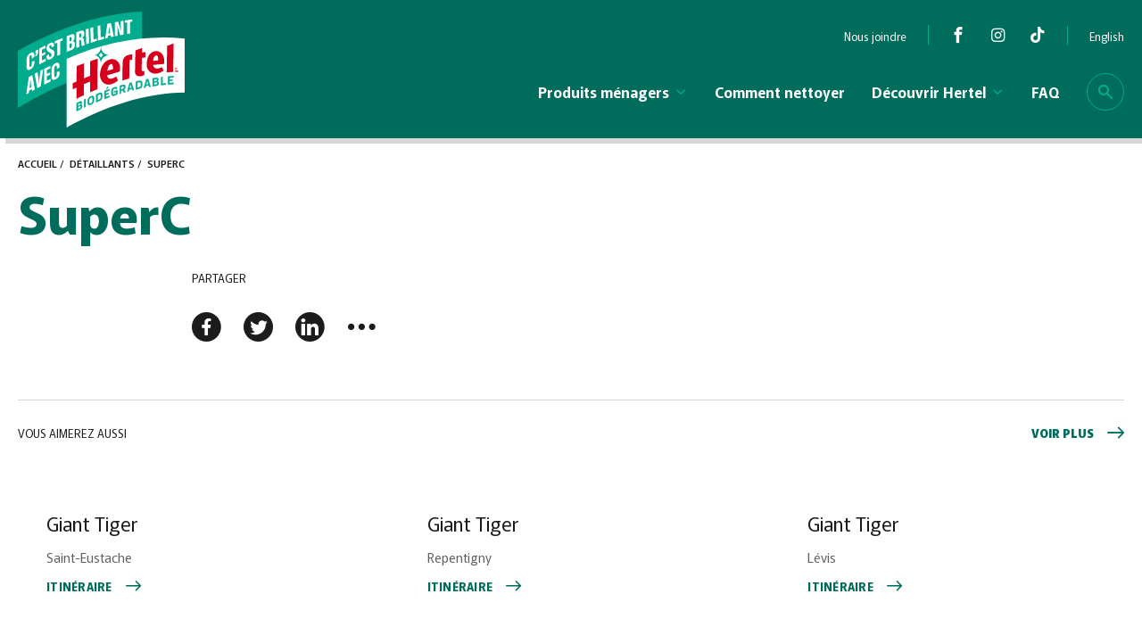

--- FILE ---
content_type: text/html; charset=UTF-8
request_url: https://hertel.ca/retailer/superc-28/
body_size: 60184
content:
<!DOCTYPE html>
<!--[if IE 7]>
<html class="ie ie7" lang="fr-FR" prefix="og: https://ogp.me/ns#">
<![endif]-->
<!--[if IE 8]>
<html class="ie ie8" lang="fr-FR" prefix="og: https://ogp.me/ns#">
<![endif]-->
<!--[if !(IE 7) | !(IE 8) ]><!-->
<html id="top" lang="fr-FR" prefix="og: https://ogp.me/ns#">
<head>
	<meta charset="UTF-8" />
<script type="text/javascript">
/* <![CDATA[ */
var gform;gform||(document.addEventListener("gform_main_scripts_loaded",function(){gform.scriptsLoaded=!0}),document.addEventListener("gform/theme/scripts_loaded",function(){gform.themeScriptsLoaded=!0}),window.addEventListener("DOMContentLoaded",function(){gform.domLoaded=!0}),gform={domLoaded:!1,scriptsLoaded:!1,themeScriptsLoaded:!1,isFormEditor:()=>"function"==typeof InitializeEditor,callIfLoaded:function(o){return!(!gform.domLoaded||!gform.scriptsLoaded||!gform.themeScriptsLoaded&&!gform.isFormEditor()||(gform.isFormEditor()&&console.warn("The use of gform.initializeOnLoaded() is deprecated in the form editor context and will be removed in Gravity Forms 3.1."),o(),0))},initializeOnLoaded:function(o){gform.callIfLoaded(o)||(document.addEventListener("gform_main_scripts_loaded",()=>{gform.scriptsLoaded=!0,gform.callIfLoaded(o)}),document.addEventListener("gform/theme/scripts_loaded",()=>{gform.themeScriptsLoaded=!0,gform.callIfLoaded(o)}),window.addEventListener("DOMContentLoaded",()=>{gform.domLoaded=!0,gform.callIfLoaded(o)}))},hooks:{action:{},filter:{}},addAction:function(o,r,e,t){gform.addHook("action",o,r,e,t)},addFilter:function(o,r,e,t){gform.addHook("filter",o,r,e,t)},doAction:function(o){gform.doHook("action",o,arguments)},applyFilters:function(o){return gform.doHook("filter",o,arguments)},removeAction:function(o,r){gform.removeHook("action",o,r)},removeFilter:function(o,r,e){gform.removeHook("filter",o,r,e)},addHook:function(o,r,e,t,n){null==gform.hooks[o][r]&&(gform.hooks[o][r]=[]);var d=gform.hooks[o][r];null==n&&(n=r+"_"+d.length),gform.hooks[o][r].push({tag:n,callable:e,priority:t=null==t?10:t})},doHook:function(r,o,e){var t;if(e=Array.prototype.slice.call(e,1),null!=gform.hooks[r][o]&&((o=gform.hooks[r][o]).sort(function(o,r){return o.priority-r.priority}),o.forEach(function(o){"function"!=typeof(t=o.callable)&&(t=window[t]),"action"==r?t.apply(null,e):e[0]=t.apply(null,e)})),"filter"==r)return e[0]},removeHook:function(o,r,t,n){var e;null!=gform.hooks[o][r]&&(e=(e=gform.hooks[o][r]).filter(function(o,r,e){return!!(null!=n&&n!=o.tag||null!=t&&t!=o.priority)}),gform.hooks[o][r]=e)}});
/* ]]> */
</script>

	<link rel="preconnect" href="https://fonts.googleapis.com">
	<link rel="preconnect" href="https://fonts.gstatic.com" crossorigin>
	

    <script>
        window.dataLayer = window.dataLayer || [];
        function gtag() {
            dataLayer.push(arguments);
        }
        gtag("consent", "default", {
            ad_storage: "denied",
            analytics_storage: "granted",
            functionality_storage: "granted",
            personalization_storage: "denied",
            security_storage: "granted",
            wait_for_update: 2000,
        });
        gtag("set", "ads_data_redaction", true);
        gtag("set", "url_passthrough", false);
    </script>

    <!-- Start cookieyes banner -->
    <script data-minify="1" id="cookieyes" type="text/javascript" src="https://hertel.ca/wp-content/cache/min/1/client_data/93a50e7d1c9ccfd7bb107f4c/script.js?ver=1764701540"></script>
    <!-- End cookieyes banner -->
    
	<title>SuperC | Hertel</title>
<link data-rocket-prefetch href="https://cdn-cookieyes.com" rel="dns-prefetch">
<link data-rocket-prefetch href="https://fonts.googleapis.com" rel="dns-prefetch">
<link data-rocket-prefetch href="https://www.googletagmanager.com" rel="dns-prefetch">
<link data-rocket-preload as="style" href="https://fonts.googleapis.com/css2?family=Murecho:wght@400;500;600;700;900&#038;display=swap" rel="preload">
<link href="https://fonts.googleapis.com/css2?family=Murecho:wght@400;500;600;700;900&#038;display=swap" media="print" onload="this.media=&#039;all&#039;" rel="stylesheet">
<noscript><link rel="stylesheet" href="https://fonts.googleapis.com/css2?family=Murecho:wght@400;500;600;700;900&#038;display=swap"></noscript>
<style id="rocket-critical-css">ul{box-sizing:border-box}:root{--wp--preset--font-size--normal:16px;--wp--preset--font-size--huge:42px}:root{--blue:#007bff;--indigo:#6610f2;--purple:#6f42c1;--pink:#e83e8c;--red:#dc3545;--orange:#fd7e14;--yellow:#ffc107;--green:#28a745;--teal:#20c997;--cyan:#17a2b8;--white:#fff;--gray:#6c757d;--gray-dark:#343a40;--primary:#007bff;--secondary:#6c757d;--success:#28a745;--info:#17a2b8;--warning:#ffc107;--danger:#dc3545;--light:#f8f9fa;--dark:#343a40;--breakpoint-xs:0;--breakpoint-sm:576px;--breakpoint-md:768px;--breakpoint-lg:992px;--breakpoint-xl:1200px;--font-family-sans-serif:-apple-system,BlinkMacSystemFont,"Segoe UI",Roboto,"Helvetica Neue",Arial,sans-serif,"Apple Color Emoji","Segoe UI Emoji","Segoe UI Symbol";--font-family-monospace:SFMono-Regular,Menlo,Monaco,Consolas,"Liberation Mono","Courier New",monospace}html{line-height:1.15;-webkit-text-size-adjust:100%}body{margin:0;font-family:-apple-system,BlinkMacSystemFont,"Segoe UI",Roboto,"Helvetica Neue",Arial,sans-serif,"Apple Color Emoji","Segoe UI Emoji","Segoe UI Symbol"}h1{font-size:2em;margin:.67em 0}hr{-webkit-box-sizing:content-box;box-sizing:content-box;height:0;overflow:visible}a{background-color:transparent}img{border-style:none}button,input{font-family:inherit;font-size:100%;line-height:1.15;margin:0}button,input{overflow:visible}button{text-transform:none}[type=button],[type=submit],button{-webkit-appearance:button}[type=button]::-moz-focus-inner,[type=submit]::-moz-focus-inner,button::-moz-focus-inner{border-style:none;padding:0}[type=button]:-moz-focusring,[type=submit]:-moz-focusring,button:-moz-focusring{outline:1px dotted ButtonText}[type=checkbox]{-webkit-box-sizing:border-box;box-sizing:border-box;padding:0}[type=search]{-webkit-appearance:textfield;outline-offset:-2px}[type=search]::-webkit-search-decoration{-webkit-appearance:none}::-webkit-file-upload-button{-webkit-appearance:button;font:inherit}@font-face{font-family:icomoon;src:url(https://hertel.ca/wp-content/themes/hertel/fonts/icons/icomoon.eot?cd768t);src:url(https://hertel.ca/wp-content/themes/hertel/fonts/icons/icomoon.eot?cd768t#iefix) format("embedded-opentype"),url(https://hertel.ca/wp-content/themes/hertel/fonts/icons/icomoon.woff2?cd768t) format("woff2"),url(https://hertel.ca/wp-content/themes/hertel/fonts/icons/icomoon.ttf?cd768t) format("truetype"),url(https://hertel.ca/wp-content/themes/hertel/fonts/icons/icomoon.woff?cd768t) format("woff"),url(https://hertel.ca/wp-content/themes/hertel/fonts/icons/icomoon.svg?cd768t#icomoon) format("svg");font-weight:400;font-style:normal;font-display:swap}i.par__icon{font-family:icomoon!important;font-style:normal;font-weight:400;font-variant:normal;text-transform:none;line-height:1;-webkit-font-smoothing:antialiased;-moz-osx-font-smoothing:grayscale}.icon-dots-three-horizontal:before{content:"\e934"}.icon-arrow-left:before{content:"\e916"}.icon-send:before{content:"\e903"}.icon-local_printshop:before{content:"\e927"}.icon-link:before{content:"\e928"}.icon-chevron-right:before{content:"\e90e"}.icon-chevron-down:before{content:"\e910"}.icon-tiktok:before{content:"\e91d"}.icon-search:before{content:"\e904"}.icon-arrow-right:before{content:"\e93a"}.icon-facebook-round:before{content:"\e935"}.icon-linkedin-round:before{content:"\e936"}.icon-twitter-round:before{content:"\e937"}.icon-twitter:before{content:"\e906"}.icon-facebook:before{content:"\e907"}.icon-linkedin:before{content:"\e90a"}.icon-instagram:before{content:"\e90c"}:root{--bg-color:#fff;--text-color:#1C1C1C;--bg-gray-color:#F8F8F8;--bg-gray1-color:#E4E2DB;--bg-content:#C4C4C4;--bg-content-contrast:#f2f2f2;--color-contrast-low:#d3d3d4}.grid__grid.cols--3{display:grid;grid-template-columns:repeat(6,1fr);row-gap:15px;-webkit-column-gap:15px;-moz-column-gap:15px;column-gap:15px}.grid__grid.cols--3>*{grid-column:span 2}@media (max-width:780px){.grid__grid.cols--3>*{grid-column:span 3}}@media (max-width:599px){.grid__grid.cols--3>*{grid-column:span 6}}.d--grid{display:grid}.d--grid.cols--3{grid-template-columns:repeat(6,1fr)}.d--grid.cols--3>*{grid-column:span 2}@media (max-width:780px){.d--grid.cols--3>*{grid-column:span 3}}@media (max-width:599px){.d--grid.cols--3>*{grid-column:span 6}}.d--grid.gap--40{row-gap:40px;-webkit-column-gap:40px;-moz-column-gap:40px;column-gap:40px}.d--flex{display:-webkit-box;display:-ms-flexbox;display:flex}.x--end{-webkit-box-pack:end;-ms-flex-pack:end;justify-content:flex-end}.x--between{-webkit-box-pack:justify;-ms-flex-pack:justify;justify-content:space-between}.y--end{-webkit-box-align:end;-ms-flex-align:end;align-items:flex-end}.y--center{-webkit-box-align:center;-ms-flex-align:center;align-items:center}html{font-size:calc(14px + 4 * ((100vw - 350px)/ 1570))}@media screen and (max-width:350px){html{font-size:14px}}body{-webkit-font-smoothing:antialiased;-moz-osx-font-smoothing:grayscale;color:var(--text-color);background-color:var(--bg-color);font-family:Murecho,sans-serif;font-weight:400;will-change:color,background-color,opacity}a{color:#006c5b;text-decoration:none}*{outline:0;-webkit-box-sizing:border-box;box-sizing:border-box}:-moz-any-link:focus{outline:0}h1{font-size:3.556rem;font-family:Murecho,sans-serif;font-weight:400;font-weight:700;color:#006c5b}h2{font-size:2.667rem;font-family:Murecho,sans-serif;font-weight:400;font-weight:700;color:#006c5b}h5{font-size:1.333rem;font-family:Murecho,sans-serif;font-weight:400;font-weight:600;color:#1c1c1c}h1,h2,h5{margin:0 0 15px 0;line-height:1.1}h1{margin:0 0 32px 0}.content p{line-height:1.5;margin:0 0 15px 0}.content .breadcrumbs__wrapper{font-family:Murecho,sans-serif;font-weight:400;font-weight:500}::-webkit-scrollbar{width:14px}::-webkit-scrollbar-track{background-color:#dfdfdf}::-webkit-scrollbar-thumb{background-color:#003930;outline:0}.page-wrapper{overflow:hidden}.container{max-width:1680px;width:100%;padding:0 20px;margin:0 auto}.container.width--small{max-width:1680px;width:100%;padding:0 20px;margin:0 auto;max-width:890px}.container.width--large{max-width:1680px;width:100%;padding:0 20px;margin:0 auto;max-width:1320px}.block__button{display:-webkit-box;display:-ms-flexbox;display:flex;-webkit-box-align:center;-ms-flex-align:center;align-items:center;margin:25px -7.5px 0 -7.5px}.block__button>a,.block__button>div{margin:0 7.5px}.block__button>a.btn--hyperlink,.block__button>div.btn--hyperlink{font-family:Murecho,sans-serif;font-weight:400;font-weight:700;background:0 0;border:none;-webkit-appearance:none;-moz-appearance:none;appearance:none;display:table;text-transform:uppercase;color:#006c5b;display:-webkit-box;display:-ms-flexbox;display:flex;-webkit-box-align:center;-ms-flex-align:center;align-items:center;padding:0;font-size:.778rem;letter-spacing:.02em;line-height:1.21}.block__button>a.btn--hyperlink i,.block__button>div.btn--hyperlink i{margin-left:15px;font-size:.7rem}.cf:after,.cf:before{content:"";display:table}.cf:after{clear:both}.cf{zoom:1}@media (max-width:1024px){body{width:100%;height:100vh}}@media (max-width:780px){br{display:none}h1{font-size:2.5714rem}h2{font-size:2.2857rem}.content p{font-size:1rem}}.footer{background-color:#1c1c1c;color:#fff;font-size:16px;line-height:24px;padding-top:90px}.footer .footer__form{width:100%;max-width:530px}.footer .footer__form .gform_heading{text-align:left}.footer .footer__form .gform_heading .gform_title{color:#fff;font-size:calc(20px + 12 * ((100vw - 350px)/ 1570));margin:0;margin-bottom:24px}@media screen and (max-width:350px){.footer .footer__form .gform_heading .gform_title{font-size:20px}}.footer .footer__form .gform_heading .gform_required_legend{display:none}.footer .footer__form form .gfield{max-width:375px;width:100%}@media (max-width:1370px){.footer .footer__content{-ms-flex-wrap:wrap;flex-wrap:wrap}.footer .footer__form{padding-bottom:50px}}@media (max-width:1024px){.footer .footer__content{-ms-flex-wrap:nowrap;flex-wrap:nowrap}.footer .footer__form{max-width:50%}.footer .footer__form form .gfield{max-width:220px}}@media (max-width:780px){.footer{padding-top:60px}.footer .footer__content{-ms-flex-wrap:wrap;flex-wrap:wrap}.footer .footer__form{max-width:100%}.footer .footer__form form .gfield{max-width:100%}.footer .footer__form .gform_heading .gform_title{margin-bottom:15px}}.hidden_label .gfield_label{display:none!important}.gform_wrapper{position:relative}.gform_wrapper:after{content:"";position:absolute;top:0;bottom:0;left:-20px;right:-20px;background-color:#fff;opacity:0;z-index:-1}.gform_wrapper .gform_heading{width:100%;text-align:center}.gform_wrapper .gform_fields .gfield{grid-column:1/-1}.gform_wrapper input[type=text]{width:100%;padding:20px 40px;margin:0;border:1px solid #c4c4c4;border-radius:4px;font-size:.889rem;color:#c4c4c4}.gform_wrapper input[type=text]::-webkit-input-placeholder{font-size:.889rem;color:#c4c4c4}.gform_wrapper input[type=text]::-moz-placeholder{font-size:.889rem;color:#c4c4c4}.gform_wrapper input[type=text]:-ms-input-placeholder{font-size:.889rem;color:#c4c4c4}.gform_wrapper input[type=text]::-ms-input-placeholder{font-size:.889rem;color:#c4c4c4}.gform_wrapper .gform_title{margin:30px 0 20px 0}.gform_wrapper .gfield_label{margin:0 0 10px 0;font-size:.889rem;display:block}.gform_wrapper .gfield{position:relative}.gform_wrapper .gfield_description{font-style:italic;font-size:calc(12px + 1 * ((100vw - 350px)/ 1570))}@media screen and (max-width:350px){.gform_wrapper .gfield_description{font-size:12px}}.gform_wrapper .gform_fields .gform_validation_container{display:none}@media (max-width:780px){.gform_wrapper .gform_fields .gfield:not(.gfield--width-full){grid-column:1/-1}}@media (max-width:599px){.gform_wrapper input[type=text]{padding:15px}}.header{position:fixed;top:0;left:0;width:100%;z-index:9999;color:#fff;background-color:#006c5b;-webkit-box-shadow:6px 6px 0 0 rgba(0,0,0,.1607843137);box-shadow:6px 6px 0 0 rgba(0,0,0,.1607843137)}.header .logo{display:table;position:relative;z-index:4;padding:13px 0 12px 0}.header .logo img{display:block;height:130px;width:auto}.header a{color:unset}.header .header__in{height:155px}.header .mobile-nav-wrap{display:none}.header .container{display:-webkit-box;display:-ms-flexbox;display:flex;-webkit-box-align:center;-ms-flex-align:center;align-items:center;-webkit-box-pack:justify;-ms-flex-pack:justify;justify-content:space-between;height:100%}.header .container .menu__wrapper{margin-left:20px}.header .container .menu__wrapper ul{list-style-type:none}.header .container .menu__wrapper .menu--top{height:50px;padding:20px 0 0 0;visibility:visible;opacity:1}.header .container .menu__wrapper .menu--top .secondary-nav-wrap{margin-top:auto}.header .container .menu__wrapper .menu--top .secondary-nav-wrap>ul{display:-webkit-box;display:-ms-flexbox;display:flex;-webkit-box-pack:end;-ms-flex-pack:end;justify-content:flex-end;margin:0 -25px;padding:0}.header .container .menu__wrapper .menu--top .secondary-nav-wrap>ul>li{padding:0 25px;position:relative;display:-webkit-box;display:-ms-flexbox;display:flex;-webkit-box-align:center;-ms-flex-align:center;align-items:center;font-size:.77rem;line-height:1.43em}.header .container .menu__wrapper .menu--top .secondary-nav-wrap>ul>li>a{display:-webkit-box;display:-ms-flexbox;display:flex}.header .container .menu__wrapper .menu--top .header__socials{margin-left:24px;border-left:1px solid #00ab8e;padding-left:12px}.header .container .menu__wrapper .menu--top .header__socials .header__social{padding:0 12px}.header .container .menu__wrapper .menu--top .header__socials .header__social:last-child{padding-right:0}.header .container .menu__wrapper .menu--top .header__socials .header__social .par__icon{font-size:18px;line-height:1.23em}.header .container .menu__wrapper .menu--bottom{display:-webkit-box;display:-ms-flexbox;display:flex;-webkit-box-align:center;-ms-flex-align:center;align-items:center;height:105px}.header .container .menu__wrapper .menu--bottom .main-nav-wrap{height:100%}.header .container .menu__wrapper .menu--bottom .main-nav-wrap ul{padding:0;margin:0}.header .container .menu__wrapper .menu--bottom .main-nav-wrap>ul{display:-webkit-box;display:-ms-flexbox;display:flex;list-style-type:none;margin:0 -35px;height:100%}.header .container .menu__wrapper .menu--bottom .main-nav-wrap>ul>li{position:relative;padding:0 35px;font-family:Murecho,sans-serif;font-weight:400;font-weight:600;display:-webkit-box;display:-ms-flexbox;display:flex;-webkit-box-align:center;-ms-flex-align:center;align-items:center}.header .container .menu__wrapper .menu--bottom .main-nav-wrap>ul>li>a{display:-webkit-box;display:-ms-flexbox;display:flex;-webkit-box-align:center;-ms-flex-align:center;align-items:center;position:relative;height:100%}.header .container .menu__wrapper .menu--bottom .main-nav-wrap>ul>li>a .icon-chevron-down{margin-left:5px;color:#00ab8e}.header .container .menu__wrapper .menu--bottom .main-nav-wrap>ul>li>a::after{content:"";width:100%;height:6px;position:absolute;left:0;bottom:0;right:0;background-color:#00ab8e;visibility:hidden;opacity:0}.header .container .menu__wrapper .menu--bottom .main-nav-wrap>ul>li>.sub-menu{position:absolute;top:100%;left:50%;-webkit-transform:translateX(-50%);transform:translateX(-50%);min-width:300px;width:100%;background-color:#1c1c1c;visibility:hidden;opacity:0;-webkit-box-shadow:6px 6px 1px -1px rgba(0,0,0,.16);box-shadow:6px 6px 1px -1px rgba(0,0,0,.16);border-radius:0 0 10px 10px}.header .container .menu__wrapper .menu--bottom .main-nav-wrap>ul>li>.sub-menu .inner{width:100%;padding:30px 35px 55px 35px}.header .container .menu__wrapper .menu--bottom .main-nav-wrap>ul>li>.sub-menu .inner>li{width:100%;margin-bottom:35px;font-family:Murecho,sans-serif;font-weight:400}.header .container .menu__wrapper .menu--bottom .main-nav-wrap>ul>li>.sub-menu .inner>li:last-child{margin-bottom:0}.header .container .menu__wrapper .menu--bottom .main-nav-wrap>ul>li>.sub-menu .inner.display--grid{display:grid;grid-template-columns:repeat(12,1fr);row-gap:40px;padding:30px 0 105px 0}.header .container .menu__wrapper .menu--bottom .main-nav-wrap>ul>li>.sub-menu .inner.display--grid>li{grid-column:span 2;margin-bottom:0;background-color:transparent}.header .container .menu__wrapper .menu--bottom .main-nav-wrap>ul>li>.sub-menu .inner.display--grid>li>a{display:-webkit-box;display:-ms-flexbox;display:flex;-webkit-box-orient:vertical;-webkit-box-direction:normal;-ms-flex-direction:column;flex-direction:column;-webkit-box-align:center;-ms-flex-align:center;align-items:center}.header .container .menu__wrapper .menu--bottom .main-nav-wrap>ul>li>.sub-menu .inner.display--grid>li>a .item--product__img{max-height:200px;width:-webkit-fit-content;width:-moz-fit-content;width:fit-content}.header .container .menu__wrapper .menu--bottom .main-nav-wrap>ul>li>.sub-menu .inner.display--grid>li>a .item--product__title{color:#00e5c9;font-family:Murecho,sans-serif;font-weight:400;font-weight:500;text-align:center;margin-bottom:0;margin-top:20px}.header .container .menu__wrapper .menu--bottom .main-nav-wrap>ul>li>.sub-menu .inner.display--grid>li.with--img{padding:30px}.header .container .menu__wrapper .menu--bottom .main-nav-wrap>ul>li>.sub-menu .inner.display--grid>li.sub-menu--header{grid-column:-1/1}.header .container .menu__wrapper .menu--bottom .main-nav-wrap>ul>li>.sub-menu .inner.display--grid>li.sub-menu--header>a{-webkit-box-orient:horizontal;-webkit-box-direction:normal;-ms-flex-direction:row;flex-direction:row;-webkit-box-pack:justify;-ms-flex-pack:justify;justify-content:space-between;-webkit-box-align:end;-ms-flex-align:end;align-items:flex-end}.header .container .menu__wrapper .menu--bottom .main-nav-wrap>ul>li>.sub-menu .inner.display--grid>li.sub-menu--header>a>*{margin:0}.header .container .menu__wrapper .menu--bottom .main-nav-wrap>ul>li>.sub-menu .inner.display--grid>li.sub-menu--header>a h5{color:#fff;font-family:Murecho,sans-serif;font-weight:400;font-weight:500;font-size:1.3333rem}.header .container .menu__wrapper .menu--bottom .main-nav-wrap>ul>li>.sub-menu .inner.display--grid>li.sub-menu--header>a .block__button{margin:0}.header .container .menu__wrapper .menu--bottom .main-nav-wrap>ul>li>.sub-menu .inner.display--grid>li.sub-menu--header>a .block__button .btn--hyperlink{color:#00ab8e}.header .container .menu__wrapper .menu--bottom .main-nav-wrap>ul>li.sub-menu--large{position:initial}.header .container .menu__wrapper .menu--bottom .main-nav-wrap>ul>li.sub-menu--large>.sub-menu{left:0;-webkit-transform:translateX(0);transform:translateX(0);right:0}.header .country-selector{margin-left:24px;border-left:1px solid #00ab8e;padding-left:24px;z-index:1}.header .country-selector .weglot-lang{margin:0;display:block}.header .country-selector .weglot-lang.wgcurrent{display:none}.header .country-selector .weglot-lang a{padding:0;color:#fff;font-size:.77rem;line-height:1.43em}@media (max-width:1300px){.header .container .menu__wrapper .menu--bottom .main-nav-wrap>ul>li{padding:0 15px}}@media (max-width:1100px){.header .container .menu__wrapper{display:none}.hamburger{background:0 0;position:absolute;outline:0;-webkit-transform:translateY(-54%);transform:translateY(-54%);display:-webkit-box;display:-ms-flexbox;display:flex;font-size:15px;-webkit-appearance:none;-moz-appearance:none;appearance:none;z-index:9000;-webkit-box-shadow:none;box-shadow:none;border-radius:0;border:none;text-align:center;color:#fff;top:50%;right:5px;width:50px;height:50px;padding:0 12.5px!important;-webkit-box-align:center;-ms-flex-align:center;align-items:center}.hamburger .hamburger-box{display:inline-block;width:25px;height:15px;position:relative;top:0}.hamburger .hamburger-inner{position:absolute;width:25px;height:2px;left:0;background:#fff}.hamburger .hamburger-inner::before{content:"";position:absolute;width:25px;height:2px;left:0;background:#fff;top:8px}.hamburger .hamburger-inner::after{content:"";position:absolute;width:25px;height:2px;left:0;background:#fff;top:16px}.header{-webkit-box-shadow:0 3px 6px 0 rgba(0,0,0,.1607843137);box-shadow:0 3px 6px 0 rgba(0,0,0,.1607843137)}.header .logo{padding:5px 0}.header .logo img{height:60px}.header .header__in{height:70px}.header .container .mobile-nav-wrap{display:block}.header .container .mobile-nav-wrap .top-mobile .icon-search{font-size:16px}.header .container .mobile-nav-wrap .mobile-menu{margin:0;visibility:hidden;opacity:0;background-color:#006c5b;position:absolute;top:70px;right:0;-webkit-transform:translateX(100%);transform:translateX(100%);width:0;height:calc(100vh - 70px);-webkit-box-shadow:-3px 3px 6px rgba(0,0,0,.1607843137);box-shadow:-3px 3px 6px rgba(0,0,0,.1607843137);display:-webkit-box;display:-ms-flexbox;display:flex;-webkit-box-orient:vertical;-webkit-box-direction:normal;-ms-flex-direction:column;flex-direction:column;overflow-y:auto;-ms-overflow-style:none;scrollbar-width:none}.header .container .mobile-nav-wrap .mobile-menu::-webkit-scrollbar{display:none}.header .container .mobile-nav-wrap .mobile-menu::-webkit-scrollbar{width:0;display:none}.header .container .mobile-nav-wrap .mobile-menu::-webkit-scrollbar-track{width:0;display:none}.header .container .mobile-nav-wrap .mobile-menu::-webkit-scrollbar-thumb{width:0;display:none}.header .container .mobile-nav-wrap .mobile-menu ul{padding:0;list-style-type:none;margin-top:15px;margin-bottom:0}.header .container .mobile-nav-wrap .mobile-menu ul li>a{position:relative;font-size:calc(18px + 4 * ((100vw - 350px)/ 1570));display:-webkit-box;display:-ms-flexbox;display:flex;-webkit-box-align:center;-ms-flex-align:center;align-items:center;-webkit-box-pack:justify;-ms-flex-pack:justify;justify-content:space-between;padding:15px 20px;font-family:Murecho,sans-serif;font-weight:400;font-weight:600;line-height:1.33}}@media screen and (max-width:1100px) and (max-width:350px){.header .container .mobile-nav-wrap .mobile-menu ul li>a{font-size:18px}}@media screen and (max-width:1100px) and (min-width:1920px){.header .container .mobile-nav-wrap .mobile-menu ul li>a{font-size:22px}}@media (max-width:1100px){.header .container .mobile-nav-wrap .mobile-menu ul li>a .icon-chevron-right{margin-left:5px;color:#00ab8e}}@media (max-width:1100px){.header .container .mobile-nav-wrap .mobile-menu ul .sub-menu{position:fixed;top:0;left:0;right:30px;margin:0;visibility:visible;opacity:1;background:#1c1c1c;-webkit-box-shadow:none;box-shadow:none;padding:25px 35px 25px 25px;-webkit-transform:translateX(100%);transform:translateX(100%);min-width:100%;min-height:100vh;z-index:333}.header .container .mobile-nav-wrap .mobile-menu ul .sub-menu li{padding:20px 0;border-bottom:1px solid #606060}.header .container .mobile-nav-wrap .mobile-menu ul .sub-menu li a{padding:0;font-family:Murecho,sans-serif;font-weight:400;font-weight:500;color:#00e5c9;font-size:calc(16px + 4 * ((100vw - 350px)/ 1570));line-height:1.5}}@media screen and (max-width:1100px) and (max-width:350px){.header .container .mobile-nav-wrap .mobile-menu ul .sub-menu li a{font-size:16px}}@media screen and (max-width:1100px) and (min-width:1920px){.header .container .mobile-nav-wrap .mobile-menu ul .sub-menu li a{font-size:20px}}@media (max-width:1100px){.header .container .mobile-nav-wrap .mobile-menu .top-m{padding-bottom:65px}.header .container .mobile-nav-wrap .mobile-menu .top-m .sub-menu.display--grid{display:-webkit-box;display:-ms-flexbox;display:flex;-webkit-box-orient:vertical;-webkit-box-direction:normal;-ms-flex-direction:column;flex-direction:column}.header .container .mobile-nav-wrap .mobile-menu .top-m .sub-menu.display--grid .sub-menu--header{-webkit-box-ordinal-group:101;-ms-flex-order:100;order:100;border-bottom:none;padding-top:65px}.header .container .mobile-nav-wrap .mobile-menu .top-m .sub-menu.display--grid .sub-menu--header h5{display:none}.header .container .mobile-nav-wrap .mobile-menu .top-m .sub-menu.display--grid .sub-menu--header .block__button{margin:0}.header .container .mobile-nav-wrap .mobile-menu .top-m .sub-menu.display--grid .sub-menu--header .block__button .btn--hyperlink{font-size:.85rem;letter-spacing:.02em;line-height:1.16em;color:#00ab8e;margin:0}.header .container .mobile-nav-wrap .mobile-menu .top-m .sub-menu.display--grid .sub-menu--header .block__button .btn--hyperlink .btn--title{margin:0}.header .container .mobile-nav-wrap .mobile-menu .top-m .sub-menu.display--grid .menu-item:not(.sub-menu--header) a{width:100%}.header .container .mobile-nav-wrap .mobile-menu .top-m .with--img .item--product__img{display:none}.header .container .mobile-nav-wrap .mobile-menu .top-m .with--img .item--product__title{margin:0}}@media (max-width:1100px){.header .container .mobile-nav-wrap .mobile-menu .bottom-m{background-color:#00ab8e;-webkit-box-flex:1;-ms-flex:1;flex:1;padding-top:15px}.header .container .mobile-nav-wrap .mobile-menu .bottom-m ul{margin:0}.header .container .mobile-nav-wrap .mobile-menu .bottom-m ul li>a{font-size:calc(14px + 4 * ((100vw - 350px)/ 1570));font-family:Murecho,sans-serif;font-weight:400;line-height:1.85}}@media screen and (max-width:1100px) and (max-width:350px){.header .container .mobile-nav-wrap .mobile-menu .bottom-m ul li>a{font-size:14px}}@media screen and (max-width:1100px) and (min-width:1920px){.header .container .mobile-nav-wrap .mobile-menu .bottom-m ul li>a{font-size:18px}}@media (max-width:1100px){.header .container .mobile-nav-wrap .mobile-menu .bottom-m ul .country-selector{padding-left:0;margin-left:0;border:none}}@media (max-width:1100px){.header .container .mobile-nav-wrap .mobile-menu .bottom-m .contact__infos{padding:15px 20px 25px 20px}.header .container .mobile-nav-wrap .mobile-menu .bottom-m .contact__infos .socials{border-top:1px solid #00e5c9;padding-top:25px}.header .container .mobile-nav-wrap .mobile-menu .bottom-m .contact__infos .socials a{font-size:19px;margin-right:25px}.header .container .mobile-nav-wrap .mobile-menu .bottom-m .contact__infos .socials a:last-child{margin-right:0}.header .container .mobile-nav-wrap .mobile-menu .bottom-m .contact__infos .contact{border-top:1px solid #00e5c9;padding-top:30px;margin-top:25px;padding-bottom:40px}.header .container .mobile-nav-wrap .mobile-menu .bottom-m .contact__infos .contact .section__title{text-transform:uppercase;font-family:Murecho,sans-serif;font-weight:400;font-weight:500;font-size:calc(16px + 4 * ((100vw - 350px)/ 1570));margin-bottom:5px}}@media screen and (max-width:1100px) and (max-width:350px){.header .container .mobile-nav-wrap .mobile-menu .bottom-m .contact__infos .contact .section__title{font-size:16px}}@media screen and (max-width:1100px) and (min-width:1920px){.header .container .mobile-nav-wrap .mobile-menu .bottom-m .contact__infos .contact .section__title{font-size:20px}}@media (max-width:1100px){.header .container .mobile-nav-wrap .mobile-menu .bottom-m .contact__infos .contact a{display:block;font-size:calc(14px + 4 * ((100vw - 350px)/ 1570));line-height:1.7}}@media screen and (max-width:1100px) and (max-width:350px){.header .container .mobile-nav-wrap .mobile-menu .bottom-m .contact__infos .contact a{font-size:14px}}@media screen and (max-width:1100px) and (min-width:1920px){.header .container .mobile-nav-wrap .mobile-menu .bottom-m .contact__infos .contact a{font-size:18px}}@media (max-width:1100px){.header .container .mobile-nav-wrap .mobile-menu .section__header .panel--back{font-family:Murecho,sans-serif;font-weight:400;font-weight:700;text-transform:uppercase;display:-webkit-box;display:-ms-flexbox;display:flex;-webkit-box-align:center;-ms-flex-align:center;align-items:center;color:#00ab8e;margin-bottom:20px;font-size:.85rem;letter-spacing:.02em;line-height:1.16em;padding-top:0}.header .container .mobile-nav-wrap .mobile-menu .section__header .panel--back>span{display:-webkit-box;display:-ms-flexbox;display:flex;-webkit-box-pack:justify;-ms-flex-pack:justify;justify-content:space-between;-webkit-box-align:end;-ms-flex-align:end;align-items:flex-end}.header .container .mobile-nav-wrap .mobile-menu .section__header .panel--back i{margin:0 10px 0 0;font-size:12px}.header .container .mobile-nav-wrap .mobile-menu .section__header .panel--title{margin:0;display:block;padding-top:0;font-family:Murecho,sans-serif;font-weight:400;font-weight:700;color:#fff;margin-bottom:5px;font-size:1.3rem;line-height:1.32}}@media (max-width:780px){.header .logo img{height:40px}.header .header__in{height:50px}.header .container{height:100%;-webkit-box-align:center;-ms-flex-align:center;align-items:center}.header .container .mobile-nav-wrap .mobile-menu{right:0;padding-right:45px;z-index:999;top:50px}.header .container .mobile-nav-wrap .mobile-menu::after{content:"";display:block;width:45px;background-color:#323232;position:absolute;top:0;right:0;bottom:0;z-index:333;opacity:.9}.header .container .mobile-nav-wrap .mobile-menu ul .sub-menu{padding:25px 70px 195px 25px}}.grid__item .item__inner{text-decoration:none;color:#606060;display:block;position:relative}.grid__item .item__inner .block__button{margin:20px -7.5px 0 -7.5px}.grid__item .item__inner .block__button .btn--hyperlink{font-family:Murecho,sans-serif;font-weight:400;font-weight:700;background:0 0;border:none;-webkit-appearance:none;-moz-appearance:none;appearance:none;display:table;text-transform:uppercase;color:#006c5b;display:-webkit-box;display:-ms-flexbox;display:flex;-webkit-box-align:center;-ms-flex-align:center;align-items:center;padding:0;font-size:.778rem;letter-spacing:.02em;line-height:1.21}.grid__item .item__inner .block__button .btn--hyperlink i{margin-left:15px;font-size:.7rem}.item--retailer{padding:32px}.item--retailer .item__inner .retailer__title{color:#1c1c1c;font-family:Murecho,sans-serif;font-weight:400;font-size:1.3333rem}.item--retailer .item__inner .addr{font-size:.88rem;line-height:1.5em;color:#606060}.item--retailer .item__inner .block__button{margin-top:12px}@media (max-width:780px){.item--retailer .item__inner .retailer__title{font-size:1.7143rem}}.breadcrumbs__wrapper{padding-top:20px}.breadcrumbs__wrapper .rank-math-breadcrumb p{text-transform:uppercase;font-size:calc(10px + 2 * ((100vw - 350px)/ 1570));color:var(--breadcrumbs)}@media screen and (max-width:350px){.breadcrumbs__wrapper .rank-math-breadcrumb p{font-size:10px}}.breadcrumbs__wrapper .rank-math-breadcrumb p a{text-decoration:none;color:inherit}@media (max-width:780px){.breadcrumbs__wrapper{display:none}}.list__grid .grid__item{width:100%}.related__posts{margin-bottom:95px!important}.related__posts hr{border:none;border-top:1px solid #d6d6d6;margin-bottom:30px}.related__posts .navigation-bar{margin-bottom:50px}.related__posts .navigation-bar span{font-size:.778rem;color:#1c1c1c;text-transform:uppercase}.related__posts .navigation-bar a{margin:0 0 0 auto;color:#006c5b;font-family:Murecho,sans-serif;font-weight:400;font-weight:900;text-transform:uppercase;font-size:.778rem}.related__posts .navigation-bar a .par__icon{margin-left:15px}@media (max-width:780px){.related__posts{margin-bottom:45px!important}.related__posts .grid__grid{display:block}.related__posts .grid__item{padding:0 20px}.related__posts .navigation-bar{margin-bottom:40px}}.search__toggle{display:-webkit-box;display:-ms-flexbox;display:flex;-webkit-box-align:center;-ms-flex-align:center;align-items:center;-webkit-box-pack:center;-ms-flex-pack:center;justify-content:center;border:1px solid #00ab8e;border-radius:50%;margin-left:70px;width:42px;height:42px}.search__toggle .par__icon{color:#00ab8e}.search__overlay{position:fixed;top:0;left:0;bottom:0;right:0;width:100%;height:300px;-webkit-transform:translateY(-100%);transform:translateY(-100%);z-index:9999;display:-webkit-box;display:-ms-flexbox;display:flex;-webkit-box-align:center;-ms-flex-align:center;align-items:center;-webkit-box-pack:center;-ms-flex-pack:center;justify-content:center;color:var(--text-color);background-color:var(--bg-color)}.search__overlay h2{margin:0 0 30px 0;text-align:center}.search__overlay .close{position:absolute;right:45px;top:45px;display:table;display:-webkit-box;display:-ms-flexbox;display:flex;-webkit-box-align:center;-ms-flex-align:center;align-items:center;-webkit-box-pack:center;-ms-flex-pack:center;justify-content:center;text-align:center;text-transform:uppercase;font-size:11px;letter-spacing:.05em}.search__overlay .close span{font-size:30px;color:#fff;margin:0 0 0 10px;display:-webkit-box;display:-ms-flexbox;display:flex;-webkit-box-pack:center;-ms-flex-pack:center;justify-content:center;text-align:center;width:40px;height:40px;border-radius:50%;background-color:#006c5b}.search__overlay form{max-width:570px;width:100%;margin:40px auto 0 auto;position:relative}.search__overlay form label{width:100%}.search__overlay form label input{width:100%;display:block;height:42px;line-height:35px;padding:5px 15px;background:0 0;border:none;border-bottom:1px solid #e1e1e1;font-size:calc(14px + 4 * ((100vw - 350px)/ 1570));letter-spacing:.025em;color:var(--text-color)}@media screen and (max-width:350px){.search__overlay form label input{font-size:14px}}.search__overlay form label input[type=search]::-ms-clear{display:none;width:0;height:0}.search__overlay form label input[type=search]::-ms-reveal{display:none;width:0;height:0}.search__overlay form label input[type=search]::-webkit-search-cancel-button,.search__overlay form label input[type=search]::-webkit-search-decoration,.search__overlay form label input[type=search]::-webkit-search-results-button,.search__overlay form label input[type=search]::-webkit-search-results-decoration{display:none}.search__overlay form label ::-webkit-input-placeholder{color:var(--text-color)}.search__overlay form label ::-moz-placeholder{color:var(--text-color)}.search__overlay form label :-ms-input-placeholder{color:var(--text-color)}.search__overlay form label ::-ms-input-placeholder{color:var(--text-color)}.search__overlay form button{position:absolute;top:0;right:0;background:0 0;color:#006c5b;border:none;height:35px}.search__overlay .in__search{max-width:1680px;width:100%;padding:0 20px;margin:0 auto;padding-top:50px}@media (max-width:1300px){.search__toggle{margin-left:50px}}@media (max-width:1100px){.search__toggle{margin-left:0;margin-right:55px;width:34px;height:34px}.search__overlay{height:200px}.search__overlay .close{right:20px}.search__overlay .in__search h2{display:none}}.bottom__share .share__text{font-size:.778rem;margin-bottom:30px;text-transform:uppercase}.bottom__share .block__share{margin-bottom:65px}.bottom__share .block__share .share__container{position:relative;margin:0 -5px}.bottom__share .block__share button{background:initial;border:none;padding:0 5px;margin-right:15px}.bottom__share .block__share .par__icon{font-size:2rem;color:#1c1c1c}.bottom__share .block__share .share--drop{border-radius:100%;position:relative;height:25px;width:25px;padding:16px;display:-webkit-box;display:-ms-flexbox;display:flex;-webkit-box-align:center;-ms-flex-align:center;align-items:center;-webkit-box-pack:center;-ms-flex-pack:center;justify-content:center;margin:0 5px}.bottom__share .block__share .share__dropdown{padding:15px;border:1px solid #979797;width:260px;position:absolute;background-color:#fff;z-index:15;left:230px;top:100px;opacity:0;visibility:hidden}.bottom__share .block__share .share__dropdown .dropdown__wrapper{display:block}.bottom__share .block__share .share__dropdown .dropdown__wrapper .dropdown__title{color:#1c1c1c;font-size:.889rem;line-height:1.19;padding-bottom:10px;display:block}.bottom__share .block__share .share__dropdown .dropdown__wrapper .socials__link{display:-webkit-box;display:-ms-flexbox;display:flex;-webkit-box-orient:vertical;-webkit-box-direction:normal;-ms-flex-direction:column;flex-direction:column}.bottom__share .block__share .share__dropdown .dropdown__wrapper .socials__link .dropdown__icon{font-size:.722rem}.bottom__share .block__share .share__dropdown .dropdown__wrapper .link--element{padding:10px 0;border-top:.5px solid #c8c8c8;display:-webkit-box;display:-ms-flexbox;display:flex;-webkit-box-align:center;-ms-flex-align:center;align-items:center}.bottom__share .block__share .share__dropdown .dropdown__wrapper .link--element span{font-size:.833rem;line-height:1.2;color:#1c1c1c;margin-left:25px}.bottom__share .block__share .share__dropdown .dropdown__wrapper .link--element.link__imprimer{padding-bottom:0}@media (max-width:780px){.bottom__share .share__text{font-size:1rem}}@media (max-width:599px){.bottom__share .share__text{margin-bottom:15px}.bottom__share .block__share{left:0;width:100%;top:40px}.bottom__share .block__share .share--drop{border-radius:100%;border:1px solid transparent;position:relative;height:25px;width:25px;display:-webkit-box;display:-ms-flexbox;display:flex;-webkit-box-align:center;-ms-flex-align:center;align-items:center;-webkit-box-pack:center;-ms-flex-pack:center;justify-content:center;margin:0 5px}.bottom__share .block__share .share__dropdown{width:100%;position:absolute;background-color:#fff;z-index:15;left:0;top:40px;opacity:0;visibility:hidden}}.country-selector{z-index:9999;text-align:left;position:relative;display:inline-block;width:auto}.country-selector a{padding:0 10px;outline:none;text-decoration:none;float:none!important;white-space:nowrap;font-weight:normal;color:black;-webkit-touch-callout:none}.country-selector ul{padding:0px;z-index:1010;list-style:none;margin:0}.country-selector li{margin:0px;padding:0px}.country-selector.weglot-inline label{margin-bottom:0;display:inline-block;vertical-align:middle}.country-selector.weglot-inline ul{display:inline-block;vertical-align:middle}.country-selector.weglot-inline li{line-height:1!important;display:inline-block;margin:2px 0px;vertical-align:middle}.country-selector input{display:none!important}</style><link rel="preload" data-rocket-preload as="image" href="https://hertel.ca/wp-content/themes/hertel/images/logo-en.svg" fetchpriority="high">

		<style>img:is([sizes="auto" i], [sizes^="auto," i]) { contain-intrinsic-size: 3000px 1500px }</style>
	
		<link rel="profile" href="https://gmpg.org/xfn/11" />
		<meta name="viewport" content="width=device-width, initial-scale=1.0, maximum-scale=1.0, user-scalable=no" />
				<link rel="apple-touch-icon" sizes="180x180" href="https://hertel.ca/wp-content/themes/hertel/images/favicons/apple-touch-icon.png">
		<link rel="icon" type="image/png" href="https://hertel.ca/wp-content/themes/hertel/images/favicons/favicon-32x32.png" sizes="32x32">
		<link rel="icon" type="image/png" href="https://hertel.ca/wp-content/themes/hertel/images/favicons/favicon-16x16.png" sizes="16x16">
		<link rel="manifest" href="https://hertel.ca/wp-content/themes/hertel/images/favicons/site.webmanifest">
		<link rel="mask-icon" href="https://hertel.ca/wp-content/themes/hertel/images/favicons/safari-pinned-tab.svg" color="#d6021c">
		<meta name="msapplication-TileColor" content="#d6021c">
		<meta name="theme-color" content="#ffffff">
		
<!-- Optimisation des moteurs de recherche par Rank Math - https://rankmath.com/ -->
<meta name="robots" content="follow, index, max-snippet:-1, max-video-preview:-1, max-image-preview:large"/>
<link rel="canonical" href="https://hertel.ca/retailer/superc-28/" />
<meta property="og:locale" content="fr_FR" />
<meta property="og:type" content="article" />
<meta property="og:title" content="SuperC | Hertel" />
<meta property="og:url" content="https://hertel.ca/retailer/superc-28/" />
<meta property="og:site_name" content="Hertel" />
<meta name="twitter:card" content="summary_large_image" />
<meta name="twitter:title" content="SuperC | Hertel" />
<script type="application/ld+json" class="rank-math-schema">{"@context":"https://schema.org","@graph":[{"@type":"BreadcrumbList","@id":"https://hertel.ca/retailer/superc-28/#breadcrumb","itemListElement":[{"@type":"ListItem","position":"1","item":{"@id":"https://hertel.ca","name":"Accueil"}},{"@type":"ListItem","position":"2","item":{"@id":"https://hertel.ca/retailer/","name":"D\u00e9taillants"}},{"@type":"ListItem","position":"3","item":{"@id":"https://hertel.ca/retailer/superc-28/","name":"SuperC"}}]}]}</script>
<!-- /Extension Rank Math WordPress SEO -->

<link rel='dns-prefetch' href='//unpkg.com' />
<link rel='dns-prefetch' href='//www.googletagmanager.com' />
<link href='https://fonts.gstatic.com' crossorigin rel='preconnect' />
<link rel="alternate" type="application/rss+xml" title="Hertel &raquo; SuperC Flux des commentaires" href="https://hertel.ca/retailer/superc-28/feed/" />
<link rel='preload'  href='https://hertel.ca/wp-includes/css/dist/block-library/style.min.css?ver=21ab05501d7fac0a965f8e4ae644249e' data-rocket-async="style" as="style" onload="this.onload=null;this.rel='stylesheet'" onerror="this.removeAttribute('data-rocket-async')"  type='text/css' media='all' />
<style id='classic-theme-styles-inline-css' type='text/css'>
/*! This file is auto-generated */
.wp-block-button__link{color:#fff;background-color:#32373c;border-radius:9999px;box-shadow:none;text-decoration:none;padding:calc(.667em + 2px) calc(1.333em + 2px);font-size:1.125em}.wp-block-file__button{background:#32373c;color:#fff;text-decoration:none}
</style>
<style id='global-styles-inline-css' type='text/css'>
:root{--wp--preset--aspect-ratio--square: 1;--wp--preset--aspect-ratio--4-3: 4/3;--wp--preset--aspect-ratio--3-4: 3/4;--wp--preset--aspect-ratio--3-2: 3/2;--wp--preset--aspect-ratio--2-3: 2/3;--wp--preset--aspect-ratio--16-9: 16/9;--wp--preset--aspect-ratio--9-16: 9/16;--wp--preset--color--black: #000000;--wp--preset--color--cyan-bluish-gray: #abb8c3;--wp--preset--color--white: #ffffff;--wp--preset--color--pale-pink: #f78da7;--wp--preset--color--vivid-red: #cf2e2e;--wp--preset--color--luminous-vivid-orange: #ff6900;--wp--preset--color--luminous-vivid-amber: #fcb900;--wp--preset--color--light-green-cyan: #7bdcb5;--wp--preset--color--vivid-green-cyan: #00d084;--wp--preset--color--pale-cyan-blue: #8ed1fc;--wp--preset--color--vivid-cyan-blue: #0693e3;--wp--preset--color--vivid-purple: #9b51e0;--wp--preset--gradient--vivid-cyan-blue-to-vivid-purple: linear-gradient(135deg,rgba(6,147,227,1) 0%,rgb(155,81,224) 100%);--wp--preset--gradient--light-green-cyan-to-vivid-green-cyan: linear-gradient(135deg,rgb(122,220,180) 0%,rgb(0,208,130) 100%);--wp--preset--gradient--luminous-vivid-amber-to-luminous-vivid-orange: linear-gradient(135deg,rgba(252,185,0,1) 0%,rgba(255,105,0,1) 100%);--wp--preset--gradient--luminous-vivid-orange-to-vivid-red: linear-gradient(135deg,rgba(255,105,0,1) 0%,rgb(207,46,46) 100%);--wp--preset--gradient--very-light-gray-to-cyan-bluish-gray: linear-gradient(135deg,rgb(238,238,238) 0%,rgb(169,184,195) 100%);--wp--preset--gradient--cool-to-warm-spectrum: linear-gradient(135deg,rgb(74,234,220) 0%,rgb(151,120,209) 20%,rgb(207,42,186) 40%,rgb(238,44,130) 60%,rgb(251,105,98) 80%,rgb(254,248,76) 100%);--wp--preset--gradient--blush-light-purple: linear-gradient(135deg,rgb(255,206,236) 0%,rgb(152,150,240) 100%);--wp--preset--gradient--blush-bordeaux: linear-gradient(135deg,rgb(254,205,165) 0%,rgb(254,45,45) 50%,rgb(107,0,62) 100%);--wp--preset--gradient--luminous-dusk: linear-gradient(135deg,rgb(255,203,112) 0%,rgb(199,81,192) 50%,rgb(65,88,208) 100%);--wp--preset--gradient--pale-ocean: linear-gradient(135deg,rgb(255,245,203) 0%,rgb(182,227,212) 50%,rgb(51,167,181) 100%);--wp--preset--gradient--electric-grass: linear-gradient(135deg,rgb(202,248,128) 0%,rgb(113,206,126) 100%);--wp--preset--gradient--midnight: linear-gradient(135deg,rgb(2,3,129) 0%,rgb(40,116,252) 100%);--wp--preset--font-size--small: 13px;--wp--preset--font-size--medium: 20px;--wp--preset--font-size--large: 36px;--wp--preset--font-size--x-large: 42px;--wp--preset--spacing--20: 0.44rem;--wp--preset--spacing--30: 0.67rem;--wp--preset--spacing--40: 1rem;--wp--preset--spacing--50: 1.5rem;--wp--preset--spacing--60: 2.25rem;--wp--preset--spacing--70: 3.38rem;--wp--preset--spacing--80: 5.06rem;--wp--preset--shadow--natural: 6px 6px 9px rgba(0, 0, 0, 0.2);--wp--preset--shadow--deep: 12px 12px 50px rgba(0, 0, 0, 0.4);--wp--preset--shadow--sharp: 6px 6px 0px rgba(0, 0, 0, 0.2);--wp--preset--shadow--outlined: 6px 6px 0px -3px rgba(255, 255, 255, 1), 6px 6px rgba(0, 0, 0, 1);--wp--preset--shadow--crisp: 6px 6px 0px rgba(0, 0, 0, 1);}:where(.is-layout-flex){gap: 0.5em;}:where(.is-layout-grid){gap: 0.5em;}body .is-layout-flex{display: flex;}.is-layout-flex{flex-wrap: wrap;align-items: center;}.is-layout-flex > :is(*, div){margin: 0;}body .is-layout-grid{display: grid;}.is-layout-grid > :is(*, div){margin: 0;}:where(.wp-block-columns.is-layout-flex){gap: 2em;}:where(.wp-block-columns.is-layout-grid){gap: 2em;}:where(.wp-block-post-template.is-layout-flex){gap: 1.25em;}:where(.wp-block-post-template.is-layout-grid){gap: 1.25em;}.has-black-color{color: var(--wp--preset--color--black) !important;}.has-cyan-bluish-gray-color{color: var(--wp--preset--color--cyan-bluish-gray) !important;}.has-white-color{color: var(--wp--preset--color--white) !important;}.has-pale-pink-color{color: var(--wp--preset--color--pale-pink) !important;}.has-vivid-red-color{color: var(--wp--preset--color--vivid-red) !important;}.has-luminous-vivid-orange-color{color: var(--wp--preset--color--luminous-vivid-orange) !important;}.has-luminous-vivid-amber-color{color: var(--wp--preset--color--luminous-vivid-amber) !important;}.has-light-green-cyan-color{color: var(--wp--preset--color--light-green-cyan) !important;}.has-vivid-green-cyan-color{color: var(--wp--preset--color--vivid-green-cyan) !important;}.has-pale-cyan-blue-color{color: var(--wp--preset--color--pale-cyan-blue) !important;}.has-vivid-cyan-blue-color{color: var(--wp--preset--color--vivid-cyan-blue) !important;}.has-vivid-purple-color{color: var(--wp--preset--color--vivid-purple) !important;}.has-black-background-color{background-color: var(--wp--preset--color--black) !important;}.has-cyan-bluish-gray-background-color{background-color: var(--wp--preset--color--cyan-bluish-gray) !important;}.has-white-background-color{background-color: var(--wp--preset--color--white) !important;}.has-pale-pink-background-color{background-color: var(--wp--preset--color--pale-pink) !important;}.has-vivid-red-background-color{background-color: var(--wp--preset--color--vivid-red) !important;}.has-luminous-vivid-orange-background-color{background-color: var(--wp--preset--color--luminous-vivid-orange) !important;}.has-luminous-vivid-amber-background-color{background-color: var(--wp--preset--color--luminous-vivid-amber) !important;}.has-light-green-cyan-background-color{background-color: var(--wp--preset--color--light-green-cyan) !important;}.has-vivid-green-cyan-background-color{background-color: var(--wp--preset--color--vivid-green-cyan) !important;}.has-pale-cyan-blue-background-color{background-color: var(--wp--preset--color--pale-cyan-blue) !important;}.has-vivid-cyan-blue-background-color{background-color: var(--wp--preset--color--vivid-cyan-blue) !important;}.has-vivid-purple-background-color{background-color: var(--wp--preset--color--vivid-purple) !important;}.has-black-border-color{border-color: var(--wp--preset--color--black) !important;}.has-cyan-bluish-gray-border-color{border-color: var(--wp--preset--color--cyan-bluish-gray) !important;}.has-white-border-color{border-color: var(--wp--preset--color--white) !important;}.has-pale-pink-border-color{border-color: var(--wp--preset--color--pale-pink) !important;}.has-vivid-red-border-color{border-color: var(--wp--preset--color--vivid-red) !important;}.has-luminous-vivid-orange-border-color{border-color: var(--wp--preset--color--luminous-vivid-orange) !important;}.has-luminous-vivid-amber-border-color{border-color: var(--wp--preset--color--luminous-vivid-amber) !important;}.has-light-green-cyan-border-color{border-color: var(--wp--preset--color--light-green-cyan) !important;}.has-vivid-green-cyan-border-color{border-color: var(--wp--preset--color--vivid-green-cyan) !important;}.has-pale-cyan-blue-border-color{border-color: var(--wp--preset--color--pale-cyan-blue) !important;}.has-vivid-cyan-blue-border-color{border-color: var(--wp--preset--color--vivid-cyan-blue) !important;}.has-vivid-purple-border-color{border-color: var(--wp--preset--color--vivid-purple) !important;}.has-vivid-cyan-blue-to-vivid-purple-gradient-background{background: var(--wp--preset--gradient--vivid-cyan-blue-to-vivid-purple) !important;}.has-light-green-cyan-to-vivid-green-cyan-gradient-background{background: var(--wp--preset--gradient--light-green-cyan-to-vivid-green-cyan) !important;}.has-luminous-vivid-amber-to-luminous-vivid-orange-gradient-background{background: var(--wp--preset--gradient--luminous-vivid-amber-to-luminous-vivid-orange) !important;}.has-luminous-vivid-orange-to-vivid-red-gradient-background{background: var(--wp--preset--gradient--luminous-vivid-orange-to-vivid-red) !important;}.has-very-light-gray-to-cyan-bluish-gray-gradient-background{background: var(--wp--preset--gradient--very-light-gray-to-cyan-bluish-gray) !important;}.has-cool-to-warm-spectrum-gradient-background{background: var(--wp--preset--gradient--cool-to-warm-spectrum) !important;}.has-blush-light-purple-gradient-background{background: var(--wp--preset--gradient--blush-light-purple) !important;}.has-blush-bordeaux-gradient-background{background: var(--wp--preset--gradient--blush-bordeaux) !important;}.has-luminous-dusk-gradient-background{background: var(--wp--preset--gradient--luminous-dusk) !important;}.has-pale-ocean-gradient-background{background: var(--wp--preset--gradient--pale-ocean) !important;}.has-electric-grass-gradient-background{background: var(--wp--preset--gradient--electric-grass) !important;}.has-midnight-gradient-background{background: var(--wp--preset--gradient--midnight) !important;}.has-small-font-size{font-size: var(--wp--preset--font-size--small) !important;}.has-medium-font-size{font-size: var(--wp--preset--font-size--medium) !important;}.has-large-font-size{font-size: var(--wp--preset--font-size--large) !important;}.has-x-large-font-size{font-size: var(--wp--preset--font-size--x-large) !important;}
:where(.wp-block-post-template.is-layout-flex){gap: 1.25em;}:where(.wp-block-post-template.is-layout-grid){gap: 1.25em;}
:where(.wp-block-columns.is-layout-flex){gap: 2em;}:where(.wp-block-columns.is-layout-grid){gap: 2em;}
:root :where(.wp-block-pullquote){font-size: 1.5em;line-height: 1.6;}
</style>
<link data-minify="1" rel='preload'  href='https://hertel.ca/wp-content/cache/min/1/aos@2.3.1/dist/aos.css?ver=1764701540' data-rocket-async="style" as="style" onload="this.onload=null;this.rel='stylesheet'" onerror="this.removeAttribute('data-rocket-async')"  type='text/css' media='all' />
<link data-minify="1" rel='preload'  href='https://hertel.ca/wp-content/cache/background-css/1/hertel.ca/wp-content/cache/min/1/wp-content/themes/hertel/css/style.css?ver=1764701540&wpr_t=1769023008' data-rocket-async="style" as="style" onload="this.onload=null;this.rel='stylesheet'" onerror="this.removeAttribute('data-rocket-async')"  type='text/css' media='all' />
<link data-minify="1" rel='preload'  href='https://hertel.ca/wp-content/cache/background-css/1/hertel.ca/wp-content/cache/min/1/wp-content/plugins/weglot/dist/css/front-css.css?ver=1764701540&wpr_t=1769023008' data-rocket-async="style" as="style" onload="this.onload=null;this.rel='stylesheet'" onerror="this.removeAttribute('data-rocket-async')"  type='text/css' media='all' />
<link data-minify="1" rel='preload'  href='https://hertel.ca/wp-content/cache/background-css/1/hertel.ca/wp-content/cache/min/1/wp-content/plugins/weglot/dist/css/new-flags.css?ver=1764701540&wpr_t=1769023008' data-rocket-async="style" as="style" onload="this.onload=null;this.rel='stylesheet'" onerror="this.removeAttribute('data-rocket-async')"  type='text/css' media='all' />
<link rel='preload'  href='https://hertel.ca/wp-content/plugins/searchwp/assets/css/frontend/search-forms.min.css?ver=4.5.5' data-rocket-async="style" as="style" onload="this.onload=null;this.rel='stylesheet'" onerror="this.removeAttribute('data-rocket-async')"  type='text/css' media='all' />
<script type="text/javascript" src="https://hertel.ca/wp-includes/js/jquery/jquery.min.js?ver=3.7.1" id="jquery-core-js"></script>
<script data-minify="1" type="text/javascript" src="https://hertel.ca/wp-content/cache/min/1/wp-content/plugins/weglot/dist/front-js.js?ver=1764701540" id="wp-weglot-js-js"></script>

<!-- Extrait de code de la balise Google (gtag.js) ajouté par Site Kit -->
<!-- Extrait Google Analytics ajouté par Site Kit -->
<script type="text/javascript" src="https://www.googletagmanager.com/gtag/js?id=GT-WFMDM73" id="google_gtagjs-js" async></script>
<script type="text/javascript" id="google_gtagjs-js-after">
/* <![CDATA[ */
window.dataLayer = window.dataLayer || [];function gtag(){dataLayer.push(arguments);}
gtag("set","linker",{"domains":["hertel.ca"]});
gtag("js", new Date());
gtag("set", "developer_id.dZTNiMT", true);
gtag("config", "GT-WFMDM73");
/* ]]> */
</script>
<link rel="https://api.w.org/" href="https://hertel.ca/wp-json/" /><link rel="alternate" title="JSON" type="application/json" href="https://hertel.ca/wp-json/wp/v2/retailer/3413" /><link rel="EditURI" type="application/rsd+xml" title="RSD" href="https://hertel.ca/xmlrpc.php?rsd" />

<link rel='shortlink' href='https://hertel.ca/?p=3413' />
<link rel="alternate" title="oEmbed (JSON)" type="application/json+oembed" href="https://hertel.ca/wp-json/oembed/1.0/embed?url=https%3A%2F%2Fhertel.ca%2Fretailer%2Fsuperc-28%2F" />
<link rel="alternate" title="oEmbed (XML)" type="text/xml+oembed" href="https://hertel.ca/wp-json/oembed/1.0/embed?url=https%3A%2F%2Fhertel.ca%2Fretailer%2Fsuperc-28%2F&#038;format=xml" />
<meta name="generator" content="Site Kit by Google 1.167.0" />		<style type="text/css">
			#wpadminbar {
				background: ;
			}
			#wp-admin-bar-par_dev .ab-item {
				font-size: 1.5em;
				font-weight: bold;
			}
		</style>
		
<link rel="alternate" href="https://hertel.ca/retailer/superc-28/" hreflang="fr"/>
<link rel="alternate" href="https://hertel.ca/en/retailer/superc-28/" hreflang="en"/>
<script type="application/json" id="weglot-data">{"website":"https:\/\/hertel.ca\/","uid":"e6bf3f8e35","project_slug":"hertel","language_from":"fr","language_from_custom_flag":null,"language_from_custom_name":null,"excluded_paths":[],"excluded_blocks":[],"custom_settings":{"button_style":{"flag_type":"rectangle_mat","with_name":true,"full_name":true,"custom_css":"","is_dropdown":false,"with_flags":false},"translate_email":true,"translate_search":true,"translate_amp":false,"switchers":[{"templates":{"name":"default","hash":"095ffb8d22f66be52959023fa4eeb71a05f20f73"},"location":[],"style":{"with_flags":false,"flag_type":"rectangle_mat","with_name":true,"full_name":true,"is_dropdown":false}}]},"pending_translation_enabled":false,"curl_ssl_check_enabled":true,"custom_css":null,"languages":[{"language_to":"en","custom_code":null,"custom_name":null,"custom_local_name":null,"provider":null,"enabled":true,"automatic_translation_enabled":true,"deleted_at":null,"connect_host_destination":null,"custom_flag":null}],"organization_slug":"lavo","current_language":"fr","switcher_links":{"fr":"https:\/\/hertel.ca\/retailer\/superc-28\/","en":"https:\/\/hertel.ca\/en\/retailer\/superc-28\/"},"original_path":"\/retailer\/superc-28\/"}</script>
        <script>

            (function($) {

                $(document).on('facetwp-refresh', function() {

                    if ( FWP.soft_refresh == true ) {

                        FWP.enable_scroll = true;

                    } else {

                        FWP.enable_scroll = false;

                    }
                });

                $(document).on('facetwp-loaded', function() {

                    if ( FWP.enable_scroll == true ) {

                        $('html, body').animate({ scrollTop: 0 }, 500);

                    }
                });

            })(jQuery);

        </script>

    <noscript><style id="rocket-lazyload-nojs-css">.rll-youtube-player, [data-lazy-src]{display:none !important;}</style></noscript><script>
/*! loadCSS rel=preload polyfill. [c]2017 Filament Group, Inc. MIT License */
(function(w){"use strict";if(!w.loadCSS){w.loadCSS=function(){}}
var rp=loadCSS.relpreload={};rp.support=(function(){var ret;try{ret=w.document.createElement("link").relList.supports("preload")}catch(e){ret=!1}
return function(){return ret}})();rp.bindMediaToggle=function(link){var finalMedia=link.media||"all";function enableStylesheet(){link.media=finalMedia}
if(link.addEventListener){link.addEventListener("load",enableStylesheet)}else if(link.attachEvent){link.attachEvent("onload",enableStylesheet)}
setTimeout(function(){link.rel="stylesheet";link.media="only x"});setTimeout(enableStylesheet,3000)};rp.poly=function(){if(rp.support()){return}
var links=w.document.getElementsByTagName("link");for(var i=0;i<links.length;i++){var link=links[i];if(link.rel==="preload"&&link.getAttribute("as")==="style"&&!link.getAttribute("data-loadcss")){link.setAttribute("data-loadcss",!0);rp.bindMediaToggle(link)}}};if(!rp.support()){rp.poly();var run=w.setInterval(rp.poly,500);if(w.addEventListener){w.addEventListener("load",function(){rp.poly();w.clearInterval(run)})}else if(w.attachEvent){w.attachEvent("onload",function(){rp.poly();w.clearInterval(run)})}}
if(typeof exports!=="undefined"){exports.loadCSS=loadCSS}
else{w.loadCSS=loadCSS}}(typeof global!=="undefined"?global:this))
</script><style id="wpr-lazyload-bg-container"></style><style id="wpr-lazyload-bg-exclusion"></style>
<noscript>
<style id="wpr-lazyload-bg-nostyle">.lg-outer .lg-has-vimeo .lg-video-play{--wpr-bg-47ad6cfe-ef51-4a1f-87e0-78e0f08fb30a: url('https://hertel.ca/wp-content/themes/hertel/images/lightgallery/vimeo-play.png');}.lg-outer .lg-has-vimeo:hover .lg-video-play{--wpr-bg-ea2e2287-28d6-45cc-ba06-b4ef3a968947: url('https://hertel.ca/wp-content/themes/hertel/images/lightgallery/vimeo-play.png');}.lg-outer .lg-has-html5 .lg-video-play{--wpr-bg-aac90d9d-0b69-4b16-af6f-77cc7c85ab07: url('https://hertel.ca/wp-content/themes/hertel/images/lightgallery/video-play.png');}.lg-outer .lg-has-youtube .lg-video-play{--wpr-bg-5f66c270-98dd-4a07-a201-4b291d50410d: url('https://hertel.ca/wp-content/themes/hertel/images/lightgallery/youtube-play.png');}.lg-outer .lg-has-youtube:hover .lg-video-play{--wpr-bg-87ede7d9-6dee-4f31-83ac-24ccff4691df: url('https://hertel.ca/wp-content/themes/hertel/images/lightgallery/youtube-play.png');}.error404{--wpr-bg-558394d8-a5aa-4fa7-9f8d-5adef0a68198: url('https://hertel.ca/wp-content/themes/hertel/images/404-bg.jpg');}.country-selector.weglot-dropdown .wgcurrent:after{--wpr-bg-60b952e8-71e3-4b03-afe5-86db9a7a9ba3: url('https://hertel.ca/wp-content/plugins/weglot/dist/images/wgarrowdown.png');}.weglot-flags>a:before,.weglot-flags>span.wglanguage-name:before{--wpr-bg-7067dca4-f0f5-44cc-80ff-e9e42c090fe7: url('https://hertel.ca/wp-content/plugins/weglot/dist/images/rect_mate.png');}.weglot-flags.flag-1>a:before,.weglot-flags.flag-1>span:before{--wpr-bg-11e3f18f-feaf-4f07-a788-ffc453203eab: url('https://hertel.ca/wp-content/plugins/weglot/dist/images/rect_bright.png');}.weglot-flags.flag-2>a:before,.weglot-flags.flag-2>span:before{--wpr-bg-a85af7fa-a0e5-4dcb-a3b7-bab164f831c2: url('https://hertel.ca/wp-content/plugins/weglot/dist/images/square_flag.png');}.weglot-flags.flag-3 a:before,.weglot-flags.flag-3 span:before{--wpr-bg-1f54a61e-f0f7-49eb-bab2-3ad34606fad4: url('https://hertel.ca/wp-content/plugins/weglot/dist/images/circular_flag.png');}.weglot-flags.flag-3.wg-af>a:before,.weglot-flags.flag-3.wg-af>span:before{--wpr-bg-829f2b2b-1007-4804-ad4e-d49d3e6d61b2: url('https://cdn.weglot.com/flags/circle/za.svg');}.weglot-flags.flag-2.wg-af>a:before,.weglot-flags.flag-2.wg-af>span:before{--wpr-bg-b71adaec-b46e-45be-9a05-f584a374ebea: url('https://cdn.weglot.com/flags/square/za.svg');}.weglot-flags.flag-1.wg-af>a:before,.weglot-flags.flag-1.wg-af>span:before{--wpr-bg-1df48f5b-f7c3-426f-b52b-cb0c3099bab8: url('https://cdn.weglot.com/flags/shiny/za.svg');}.weglot-flags.flag-0.wg-af>a:before,.weglot-flags.flag-0.wg-af>span:before{--wpr-bg-a849e2e4-ecd3-46c5-9367-bcdda4728758: url('https://cdn.weglot.com/flags/rectangle_mat/za.svg');}.weglot-flags.flag-3.wg-xh>a:before,.weglot-flags.flag-3.wg-xh>span:before{--wpr-bg-11bebf64-a256-44ce-a3cf-6c96153e3a7e: url('https://cdn.weglot.com/flags/circle/za.svg');}.weglot-flags.flag-2.wg-xh>a:before,.weglot-flags.flag-2.wg-xh>span:before{--wpr-bg-6dbfdee4-c1db-4d66-8b15-bb0cc73d1dd2: url('https://cdn.weglot.com/flags/square/za.svg');}.weglot-flags.flag-1.wg-xh>a:before,.weglot-flags.flag-1.wg-xh>span:before{--wpr-bg-680fc22f-bec9-484c-b2ec-f764032b2822: url('https://cdn.weglot.com/flags/shiny/za.svg');}.weglot-flags.flag-0.wg-xh>a:before,.weglot-flags.flag-0.wg-xh>span:before{--wpr-bg-37a2b0c2-8b17-465e-99c8-85ecd77d553d: url('https://cdn.weglot.com/flags/rectangle_mat/za.svg');}.weglot-flags.flag-3.wg-zu>a:before,.weglot-flags.flag-3.wg-zu>span:before{--wpr-bg-b1d774d5-411e-4967-bac2-57fb910938d3: url('https://cdn.weglot.com/flags/circle/za.svg');}.weglot-flags.flag-2.wg-zu>a:before,.weglot-flags.flag-2.wg-zu>span:before{--wpr-bg-1153da19-017b-4c3b-90cf-a2c966de7cb8: url('https://cdn.weglot.com/flags/square/za.svg');}.weglot-flags.flag-1.wg-zu>a:before,.weglot-flags.flag-1.wg-zu>span:before{--wpr-bg-cf0a7a63-4a0d-4c02-b7b1-0d1952085509: url('https://cdn.weglot.com/flags/shiny/za.svg');}.weglot-flags.flag-0.wg-zu>a:before,.weglot-flags.flag-0.wg-zu>span:before{--wpr-bg-7650d9d5-4dd1-4223-a95a-6f766dd0b925: url('https://cdn.weglot.com/flags/rectangle_mat/za.svg');}.weglot-flags.flag-3.wg-am>a:before,.weglot-flags.flag-3.wg-am>span:before{--wpr-bg-b0a10f80-18a5-4e2b-bb73-d8a188d06460: url('https://cdn.weglot.com/flags/circle/et.svg');}.weglot-flags.flag-2.wg-am>a:before,.weglot-flags.flag-2.wg-am>span:before{--wpr-bg-e646f645-155d-4c19-9442-ca79a2b1a19f: url('https://cdn.weglot.com/flags/square/et.svg');}.weglot-flags.flag-1.wg-am>a:before,.weglot-flags.flag-1.wg-am>span:before{--wpr-bg-085a462c-b653-497a-9278-277683a95940: url('https://cdn.weglot.com/flags/shiny/et.svg');}.weglot-flags.flag-0.wg-am>a:before,.weglot-flags.flag-0.wg-am>span:before{--wpr-bg-2f2f97d8-226d-4665-b54c-b4a0352d9997: url('https://cdn.weglot.com/flags/rectangle_mat/et.svg');}.weglot-flags.flag-3.wg-ar>a:before,.weglot-flags.flag-3.wg-ar>span:before{--wpr-bg-911fe0cf-4558-432a-9b22-367ac79b18f3: url('https://cdn.weglot.com/flags/circle/sa.svg');}.weglot-flags.flag-2.wg-ar>a:before,.weglot-flags.flag-2.wg-ar>span:before{--wpr-bg-9ea0300b-64b6-49e8-9c45-44c5da58b6ce: url('https://cdn.weglot.com/flags/square/sa.svg');}.weglot-flags.flag-1.wg-ar>a:before,.weglot-flags.flag-1.wg-ar>span:before{--wpr-bg-1c344c15-1eea-4bcf-9960-7868a82728a7: url('https://cdn.weglot.com/flags/shiny/sa.svg');}.weglot-flags.flag-0.wg-ar>a:before,.weglot-flags.flag-0.wg-ar>span:before{--wpr-bg-82f73770-5f3c-467b-9f22-de71e51e1e8d: url('https://cdn.weglot.com/flags/rectangle_mat/sa.svg');}.weglot-flags.flag-3.wg-az>a:before,.weglot-flags.flag-3.wg-az>span:before{--wpr-bg-7c803bae-5744-49f7-b5ce-c7667e5e082d: url('https://cdn.weglot.com/flags/circle/az.svg');}.weglot-flags.flag-2.wg-az>a:before,.weglot-flags.flag-2.wg-az>span:before{--wpr-bg-25918000-f86b-4ea7-910e-42085b06d82d: url('https://cdn.weglot.com/flags/square/az.svg');}.weglot-flags.flag-1.wg-az>a:before,.weglot-flags.flag-1.wg-az>span:before{--wpr-bg-5b01efac-331a-4091-b5e2-43bc65a0b4e7: url('https://cdn.weglot.com/flags/shiny/az.svg');}.weglot-flags.flag-0.wg-az>a:before,.weglot-flags.flag-0.wg-az>span:before{--wpr-bg-07ed7c4a-cf5c-490c-ab55-c95721bf12a5: url('https://cdn.weglot.com/flags/rectangle_mat/az.svg');}.weglot-flags.flag-3.wg-ba>a:before,.weglot-flags.flag-3.wg-ba>span:before{--wpr-bg-4e567ba4-dbbc-413f-89ad-3e719a684025: url('https://cdn.weglot.com/flags/circle/ru.svg');}.weglot-flags.flag-2.wg-ba>a:before,.weglot-flags.flag-2.wg-ba>span:before{--wpr-bg-be73e34e-84d6-4948-9ae0-bd2dcd0f9787: url('https://cdn.weglot.com/flags/square/ru.svg');}.weglot-flags.flag-1.wg-ba>a:before,.weglot-flags.flag-1.wg-ba>span:before{--wpr-bg-3c068b7c-1aa2-492e-be62-2c0c72ac7183: url('https://cdn.weglot.com/flags/shiny/ru.svg');}.weglot-flags.flag-0.wg-ba>a:before,.weglot-flags.flag-0.wg-ba>span:before{--wpr-bg-a6ed2f72-7612-484f-b76e-9b5a07199193: url('https://cdn.weglot.com/flags/rectangle_mat/ru.svg');}.weglot-flags.flag-3.wg-ru>a:before,.weglot-flags.flag-3.wg-ru>span:before{--wpr-bg-e02a0f74-2586-473d-b679-3085e808f366: url('https://cdn.weglot.com/flags/circle/ru.svg');}.weglot-flags.flag-2.wg-ru>a:before,.weglot-flags.flag-2.wg-ru>span:before{--wpr-bg-7311f9ce-80ce-4050-9907-0cc22d1ee16a: url('https://cdn.weglot.com/flags/square/ru.svg');}.weglot-flags.flag-1.wg-ru>a:before,.weglot-flags.flag-1.wg-ru>span:before{--wpr-bg-9a9c8487-3317-4c82-9032-0d38853ce780: url('https://cdn.weglot.com/flags/shiny/ru.svg');}.weglot-flags.flag-0.wg-ru>a:before,.weglot-flags.flag-0.wg-ru>span:before{--wpr-bg-6b07c2dc-d40d-4a8c-8c31-0f411edf090e: url('https://cdn.weglot.com/flags/rectangle_mat/ru.svg');}.weglot-flags.flag-3.wg-be>a:before,.weglot-flags.flag-3.wg-be>span:before{--wpr-bg-3930b16b-7a51-4aca-858b-87fc5b6c6589: url('https://cdn.weglot.com/flags/circle/by.svg');}.weglot-flags.flag-2.wg-be>a:before,.weglot-flags.flag-2.wg-be>span:before{--wpr-bg-89f468e3-7bf0-4296-b7e7-a6462d7f6995: url('https://cdn.weglot.com/flags/square/by.svg');}.weglot-flags.flag-1.wg-be>a:before,.weglot-flags.flag-1.wg-be>span:before{--wpr-bg-d884c8df-a31b-45f9-81cd-8f6d9401d1af: url('https://cdn.weglot.com/flags/shiny/by.svg');}.weglot-flags.flag-0.wg-be>a:before,.weglot-flags.flag-0.wg-be>span:before{--wpr-bg-2ad46868-1aee-4d8f-bd7c-0bf86b3fd0fa: url('https://cdn.weglot.com/flags/rectangle_mat/by.svg');}.weglot-flags.flag-3.wg-bg>a:before,.weglot-flags.flag-3.wg-bg>span:before{--wpr-bg-43bac9cb-9128-4f37-8c1a-6b00def9da26: url('https://cdn.weglot.com/flags/circle/bg.svg');}.weglot-flags.flag-2.wg-bg>a:before,.weglot-flags.flag-2.wg-bg>span:before{--wpr-bg-7205362c-3efc-4f45-ac71-2df17e1e5d09: url('https://cdn.weglot.com/flags/square/bg.svg');}.weglot-flags.flag-1.wg-bg>a:before,.weglot-flags.flag-1.wg-bg>span:before{--wpr-bg-15caff67-35a6-4fae-aa50-9903d00d8796: url('https://cdn.weglot.com/flags/shiny/bg.svg');}.weglot-flags.flag-0.wg-bg>a:before,.weglot-flags.flag-0.wg-bg>span:before{--wpr-bg-d7fa343c-e5fb-4c1a-9181-0838348e8741: url('https://cdn.weglot.com/flags/rectangle_mat/bg.svg');}.weglot-flags.flag-3.wg-bn>a:before,.weglot-flags.flag-3.wg-bn>span:before{--wpr-bg-3d6bab57-3c11-448b-8377-0115b9d66fa9: url('https://cdn.weglot.com/flags/circle/bd.svg');}.weglot-flags.flag-2.wg-bn>a:before,.weglot-flags.flag-2.wg-bn>span:before{--wpr-bg-3d80a3c2-c8bf-4f62-a0f4-1e782caff79c: url('https://cdn.weglot.com/flags/square/bd.svg');}.weglot-flags.flag-1.wg-bn>a:before,.weglot-flags.flag-1.wg-bn>span:before{--wpr-bg-28c43596-0f3a-4945-ace8-b85874b762db: url('https://cdn.weglot.com/flags/shiny/bd.svg');}.weglot-flags.flag-0.wg-bn>a:before,.weglot-flags.flag-0.wg-bn>span:before{--wpr-bg-56956811-0879-4f39-ba52-9edbfaa7c6f3: url('https://cdn.weglot.com/flags/rectangle_mat/bd.svg');}.weglot-flags.flag-3.wg-br>a:before,.weglot-flags.flag-3.wg-br>span:before{--wpr-bg-ac35b968-3235-4cf0-99e6-a10797b7a2b0: url('https://cdn.weglot.com/flags/circle/br.svg');}.weglot-flags.flag-2.wg-br>a:before,.weglot-flags.flag-2.wg-br>span:before{--wpr-bg-651d35ee-1a3f-4f9f-a5d4-0cbe0dda23e3: url('https://cdn.weglot.com/flags/square/br.svg');}.weglot-flags.flag-1.wg-br>a:before,.weglot-flags.flag-1.wg-br>span:before{--wpr-bg-aee455c6-4184-499f-8156-e6075c4c52f2: url('https://cdn.weglot.com/flags/shiny/br.svg');}.weglot-flags.flag-0.wg-br>a:before,.weglot-flags.flag-0.wg-br>span:before{--wpr-bg-501668b4-b0f3-401b-8e5f-1a0d38f089a3: url('https://cdn.weglot.com/flags/rectangle_mat/br.svg');}.weglot-flags.flag-3.wg-pt-br>a:before,.weglot-flags.flag-3.wg-pt-br>span:before{--wpr-bg-3962c851-09f6-4a87-a007-2bf1fd0d9bcb: url('https://cdn.weglot.com/flags/circle/br.svg');}.weglot-flags.flag-2.wg-pt-br>a:before,.weglot-flags.flag-2.wg-pt-br>span:before{--wpr-bg-c96fe6e7-da17-4992-8d05-40305bf5271d: url('https://cdn.weglot.com/flags/square/br.svg');}.weglot-flags.flag-1.wg-pt-br>a:before,.weglot-flags.flag-1.wg-pt-br>span:before{--wpr-bg-f0ebc660-e5cb-4360-9ed2-e0bcbc3f29c7: url('https://cdn.weglot.com/flags/shiny/br.svg');}.weglot-flags.flag-0.wg-pt-br>a:before,.weglot-flags.flag-0.wg-pt-br>span:before{--wpr-bg-d16c249b-82a3-49b3-94ce-79e2952a2a65: url('https://cdn.weglot.com/flags/rectangle_mat/br.svg');}.weglot-flags.flag-3.wg-bs>a:before,.weglot-flags.flag-3.wg-bs>span:before{--wpr-bg-478dd984-386d-4bb7-843b-39be464c9e63: url('https://cdn.weglot.com/flags/circle/ba.svg');}.weglot-flags.flag-2.wg-bs>a:before,.weglot-flags.flag-2.wg-bs>span:before{--wpr-bg-d96673d0-aa84-49e8-bc6e-5bbf82dc8af2: url('https://cdn.weglot.com/flags/square/ba.svg');}.weglot-flags.flag-1.wg-bs>a:before,.weglot-flags.flag-1.wg-bs>span:before{--wpr-bg-a1ff0ab3-ced4-44ef-b41a-bd32b2c3d2a5: url('https://cdn.weglot.com/flags/shiny/ba.svg');}.weglot-flags.flag-0.wg-bs>a:before,.weglot-flags.flag-0.wg-bs>span:before{--wpr-bg-be5ea8cb-e061-4026-b6ee-3b584e0d175e: url('https://cdn.weglot.com/flags/rectangle_mat/ba.svg');}.weglot-flags.flag-3.wg-ca>a:before,.weglot-flags.flag-3.wg-ca>span:before{--wpr-bg-fb3ed25d-8beb-4000-a4a0-b796b61222d7: url('https://cdn.weglot.com/flags/circle/es-ca.svg');}.weglot-flags.flag-2.wg-ca>a:before,.weglot-flags.flag-2.wg-ca>span:before{--wpr-bg-625499e0-119b-406e-895f-277adbc3d550: url('https://cdn.weglot.com/flags/square/es-ca.svg');}.weglot-flags.flag-1.wg-ca>a:before,.weglot-flags.flag-1.wg-ca>span:before{--wpr-bg-34d59830-a926-4f8c-a1b9-8109ad92e130: url('https://cdn.weglot.com/flags/shiny/es-ca.svg');}.weglot-flags.flag-0.wg-ca>a:before,.weglot-flags.flag-0.wg-ca>span:before{--wpr-bg-9483e550-6c4c-4b2e-87c5-2869ef0b482b: url('https://cdn.weglot.com/flags/rectangle_mat/es-ca.svg');}.weglot-flags.flag-3.wg-co>a:before,.weglot-flags.flag-3.wg-co>span:before{--wpr-bg-761da411-a0fa-4271-943c-7cb9cea1d156: url('https://cdn.weglot.com/flags/circle/co.svg');}.weglot-flags.flag-2.wg-co>a:before,.weglot-flags.flag-2.wg-co>span:before{--wpr-bg-ead2471d-f5c3-49db-bd85-7ebe872ebf5e: url('https://cdn.weglot.com/flags/square/co.svg');}.weglot-flags.flag-1.wg-co>a:before,.weglot-flags.flag-1.wg-co>span:before{--wpr-bg-f047b09f-e97a-493a-90bd-ace8337b4864: url('https://cdn.weglot.com/flags/shiny/co.svg');}.weglot-flags.flag-0.wg-co>a:before,.weglot-flags.flag-0.wg-co>span:before{--wpr-bg-c3d7a3b6-8afc-461c-8852-4a0b229b4360: url('https://cdn.weglot.com/flags/rectangle_mat/co.svg');}.weglot-flags.flag-3.wg-cs>a:before,.weglot-flags.flag-3.wg-cs>span:before{--wpr-bg-7c2e5c0d-3d15-4356-8aff-3e707feb51de: url('https://cdn.weglot.com/flags/circle/cz.svg');}.weglot-flags.flag-2.wg-cs>a:before,.weglot-flags.flag-2.wg-cs>span:before{--wpr-bg-9e70d115-d18a-4b5d-98fb-6e5d607c419f: url('https://cdn.weglot.com/flags/square/cz.svg');}.weglot-flags.flag-1.wg-cs>a:before,.weglot-flags.flag-1.wg-cs>span:before{--wpr-bg-5e173378-7ed0-4088-bfd9-623c029d13da: url('https://cdn.weglot.com/flags/shiny/cz.svg');}.weglot-flags.flag-0.wg-cs>a:before,.weglot-flags.flag-0.wg-cs>span:before{--wpr-bg-d608da4e-0179-4616-9819-19222c6b17ab: url('https://cdn.weglot.com/flags/rectangle_mat/cz.svg');}.weglot-flags.flag-3.wg-cy>a:before,.weglot-flags.flag-3.wg-cy>span:before{--wpr-bg-592d93d6-b3bf-47d9-9537-ec1636a5de25: url('https://cdn.weglot.com/flags/circle/gb-wls.svg');}.weglot-flags.flag-2.wg-cy>a:before,.weglot-flags.flag-2.wg-cy>span:before{--wpr-bg-bb8c4e0c-8c11-4477-adb8-afeea10931d1: url('https://cdn.weglot.com/flags/square/gb-wls.svg');}.weglot-flags.flag-1.wg-cy>a:before,.weglot-flags.flag-1.wg-cy>span:before{--wpr-bg-cc8da17d-9f5b-4b54-8dd0-fe11a29ad0a3: url('https://cdn.weglot.com/flags/shiny/gb-wls.svg');}.weglot-flags.flag-0.wg-cy>a:before,.weglot-flags.flag-0.wg-cy>span:before{--wpr-bg-c03c0344-7fd3-4a0e-8a52-fe508faa584f: url('https://cdn.weglot.com/flags/rectangle_mat/gb-wls.svg');}.weglot-flags.flag-3.wg-da>a:before,.weglot-flags.flag-3.wg-da>span:before{--wpr-bg-33e3e763-16b7-47ab-9638-547dabf6be66: url('https://cdn.weglot.com/flags/circle/dk.svg');}.weglot-flags.flag-2.wg-da>a:before,.weglot-flags.flag-2.wg-da>span:before{--wpr-bg-44f57f6c-c280-4458-83ef-0662094478d0: url('https://cdn.weglot.com/flags/square/dk.svg');}.weglot-flags.flag-1.wg-da>a:before,.weglot-flags.flag-1.wg-da>span:before{--wpr-bg-21cf393d-0d57-4997-8dd1-1334f9889960: url('https://cdn.weglot.com/flags/shiny/dk.svg');}.weglot-flags.flag-0.wg-da>a:before,.weglot-flags.flag-0.wg-da>span:before{--wpr-bg-90e7fc17-c4be-43de-947b-65546b4c08dd: url('https://cdn.weglot.com/flags/rectangle_mat/dk.svg');}.weglot-flags.flag-3.wg-de>a:before,.weglot-flags.flag-3.wg-de>span:before{--wpr-bg-07b2477e-bd1b-4841-adda-5d344eb094f1: url('https://cdn.weglot.com/flags/circle/de.svg');}.weglot-flags.flag-2.wg-de>a:before,.weglot-flags.flag-2.wg-de>span:before{--wpr-bg-36a24268-dbe4-4de4-8aaa-e88ea1632ca2: url('https://cdn.weglot.com/flags/square/de.svg');}.weglot-flags.flag-1.wg-de>a:before,.weglot-flags.flag-1.wg-de>span:before{--wpr-bg-ccc85b42-5cb1-49cf-961f-e55398a698b7: url('https://cdn.weglot.com/flags/shiny/de.svg');}.weglot-flags.flag-0.wg-de>a:before,.weglot-flags.flag-0.wg-de>span:before{--wpr-bg-ca3695ae-6047-4ec3-b4d6-2434e6e9dc8a: url('https://cdn.weglot.com/flags/rectangle_mat/de.svg');}.weglot-flags.flag-3.wg-el>a:before,.weglot-flags.flag-3.wg-el>span:before{--wpr-bg-2d8bc8e3-64a1-40d4-8b78-14b863fb91c9: url('https://cdn.weglot.com/flags/circle/gr.svg');}.weglot-flags.flag-2.wg-el>a:before,.weglot-flags.flag-2.wg-el>span:before{--wpr-bg-28b24a4c-51db-4c4a-9aa7-102b874a94bb: url('https://cdn.weglot.com/flags/square/gr.svg');}.weglot-flags.flag-1.wg-el>a:before,.weglot-flags.flag-1.wg-el>span:before{--wpr-bg-3f381f56-6dce-4196-9492-c4dd07657036: url('https://cdn.weglot.com/flags/shiny/gr.svg');}.weglot-flags.flag-0.wg-el>a:before,.weglot-flags.flag-0.wg-el>span:before{--wpr-bg-330438fa-ad35-4f5d-b33c-2672e58a68da: url('https://cdn.weglot.com/flags/rectangle_mat/gr.svg');}.weglot-flags.flag-3.wg-en>a:before,.weglot-flags.flag-3.wg-en>span:before{--wpr-bg-67e3c6e5-981e-43ed-908f-d05e67da1f57: url('https://cdn.weglot.com/flags/circle/gb.svg');}.weglot-flags.flag-2.wg-en>a:before,.weglot-flags.flag-2.wg-en>span:before{--wpr-bg-fb21441a-965a-4460-ae0d-cda65cbe9cf7: url('https://cdn.weglot.com/flags/square/gb.svg');}.weglot-flags.flag-1.wg-en>a:before,.weglot-flags.flag-1.wg-en>span:before{--wpr-bg-435ac1ef-3057-42f8-b114-bf02c01c2327: url('https://cdn.weglot.com/flags/shiny/gb.svg');}.weglot-flags.flag-0.wg-en>a:before,.weglot-flags.flag-0.wg-en>span:before{--wpr-bg-d16c03fc-410e-41c4-8d3a-579d1ea518f1: url('https://cdn.weglot.com/flags/rectangle_mat/gb.svg');}.weglot-flags.flag-3.wg-eo>a:before,.weglot-flags.flag-3.wg-eo>span:before{--wpr-bg-09efe05f-32a9-46cc-ba31-2ea3d32b4dee: url('https://cdn.weglot.com/flags/circle/eo.svg');}.weglot-flags.flag-2.wg-eo>a:before,.weglot-flags.flag-2.wg-eo>span:before{--wpr-bg-87d298f7-3a0d-4767-b068-95fdb103501d: url('https://cdn.weglot.com/flags/square/eo.svg');}.weglot-flags.flag-1.wg-eo>a:before,.weglot-flags.flag-1.wg-eo>span:before{--wpr-bg-a6cb144f-4fdb-4d06-b2bf-d1b0821329e4: url('https://cdn.weglot.com/flags/shiny/eo.svg');}.weglot-flags.flag-0.wg-eo>a:before,.weglot-flags.flag-0.wg-eo>span:before{--wpr-bg-f74ced52-7b40-42cb-8344-80073d8031bc: url('https://cdn.weglot.com/flags/rectangle_mat/eo.svg');}.weglot-flags.flag-3.wg-es>a:before,.weglot-flags.flag-3.wg-es>span:before{--wpr-bg-5a3dee59-d18c-4663-a388-3d1459c493ce: url('https://cdn.weglot.com/flags/circle/es.svg');}.weglot-flags.flag-2.wg-es>a:before,.weglot-flags.flag-2.wg-es>span:before{--wpr-bg-a84ce849-f59b-4741-bb7e-fa1d11265e41: url('https://cdn.weglot.com/flags/square/es.svg');}.weglot-flags.flag-1.wg-es>a:before,.weglot-flags.flag-1.wg-es>span:before{--wpr-bg-4fc5c00c-acd3-4825-ac80-1dc83b507301: url('https://cdn.weglot.com/flags/shiny/es.svg');}.weglot-flags.flag-0.wg-es>a:before,.weglot-flags.flag-0.wg-es>span:before{--wpr-bg-517790bb-ec10-4c4a-bc6d-2d0efdbd64c7: url('https://cdn.weglot.com/flags/rectangle_mat/es.svg');}.weglot-flags.flag-3.wg-et>a:before,.weglot-flags.flag-3.wg-et>span:before{--wpr-bg-9b663cb4-bcff-40fe-bc58-00376ab90bda: url('https://cdn.weglot.com/flags/circle/ee.svg');}.weglot-flags.flag-2.wg-et>a:before,.weglot-flags.flag-2.wg-et>span:before{--wpr-bg-e0a0b49f-8912-4cd2-af4f-8386c5489451: url('https://cdn.weglot.com/flags/square/ee.svg');}.weglot-flags.flag-1.wg-et>a:before,.weglot-flags.flag-1.wg-et>span:before{--wpr-bg-37067d5c-4bc3-4413-a082-0d48c5f2a346: url('https://cdn.weglot.com/flags/shiny/ee.svg');}.weglot-flags.flag-0.wg-et>a:before,.weglot-flags.flag-0.wg-et>span:before{--wpr-bg-8afcc2f2-c328-4b18-9836-1d1c191bcef7: url('https://cdn.weglot.com/flags/rectangle_mat/ee.svg');}.weglot-flags.flag-3.wg-eu>a:before,.weglot-flags.flag-3.wg-eu>span:before{--wpr-bg-72da54ba-a26a-4373-b699-d484cd76d2d1: url('https://cdn.weglot.com/flags/circle/eu.svg');}.weglot-flags.flag-2.wg-eu>a:before,.weglot-flags.flag-2.wg-eu>span:before{--wpr-bg-9888d80c-bc76-4fd4-a007-22e93cebd7f8: url('https://cdn.weglot.com/flags/square/eu.svg');}.weglot-flags.flag-1.wg-eu>a:before,.weglot-flags.flag-1.wg-eu>span:before{--wpr-bg-80e4b7c4-83a5-47cd-835e-3da2c7bf6d4a: url('https://cdn.weglot.com/flags/shiny/eu.svg');}.weglot-flags.flag-0.wg-eu>a:before,.weglot-flags.flag-0.wg-eu>span:before{--wpr-bg-bd61cac3-b32b-4a56-b1cd-87b4b8352254: url('https://cdn.weglot.com/flags/rectangle_mat/eu.svg');}.weglot-flags.flag-3.wg-fa>a:before,.weglot-flags.flag-3.wg-fa>span:before{--wpr-bg-47b7c670-3fff-4459-9d08-34877070bbc0: url('https://cdn.weglot.com/flags/circle/ir.svg');}.weglot-flags.flag-2.wg-fa>a:before,.weglot-flags.flag-2.wg-fa>span:before{--wpr-bg-b36c059d-0971-4272-9c48-80a447754ee7: url('https://cdn.weglot.com/flags/square/ir.svg');}.weglot-flags.flag-1.wg-fa>a:before,.weglot-flags.flag-1.wg-fa>span:before{--wpr-bg-c33f09d4-33a0-4a86-b563-817324514c39: url('https://cdn.weglot.com/flags/shiny/ir.svg');}.weglot-flags.flag-0.wg-fa>a:before,.weglot-flags.flag-0.wg-fa>span:before{--wpr-bg-9126986d-f7fc-4218-81a3-fe016779ebe4: url('https://cdn.weglot.com/flags/rectangle_mat/ir.svg');}.weglot-flags.flag-3.wg-fi>a:before,.weglot-flags.flag-3.wg-fi>span:before{--wpr-bg-d8a7b2af-67f9-4125-8156-5dc3e6978e1a: url('https://cdn.weglot.com/flags/circle/fi.svg');}.weglot-flags.flag-2.wg-fi>a:before,.weglot-flags.flag-2.wg-fi>span:before{--wpr-bg-7ee15be3-5af8-4711-8931-fd042db64e17: url('https://cdn.weglot.com/flags/square/fi.svg');}.weglot-flags.flag-1.wg-fi>a:before,.weglot-flags.flag-1.wg-fi>span:before{--wpr-bg-60156abb-28d5-4dd9-bf7f-7b34a0cc9db6: url('https://cdn.weglot.com/flags/shiny/fi.svg');}.weglot-flags.flag-0.wg-fi>a:before,.weglot-flags.flag-0.wg-fi>span:before{--wpr-bg-536dff8f-8286-4dd6-beaa-5089554c5247: url('https://cdn.weglot.com/flags/rectangle_mat/fi.svg');}.weglot-flags.flag-3.wg-fj>a:before,.weglot-flags.flag-3.wg-fj>span:before{--wpr-bg-2df31f9a-039f-418e-a352-246accd67995: url('https://cdn.weglot.com/flags/circle/fj.svg');}.weglot-flags.flag-2.wg-fj>a:before,.weglot-flags.flag-2.wg-fj>span:before{--wpr-bg-6bddbd91-f6b1-4bda-b1dc-5606157896af: url('https://cdn.weglot.com/flags/square/fj.svg');}.weglot-flags.flag-1.wg-fj>a:before,.weglot-flags.flag-1.wg-fj>span:before{--wpr-bg-5cd3fe9e-eef2-4071-8707-c803c1baac91: url('https://cdn.weglot.com/flags/shiny/fj.svg');}.weglot-flags.flag-0.wg-fj>a:before,.weglot-flags.flag-0.wg-fj>span:before{--wpr-bg-dbb04e86-4559-4b95-945f-4d4dca81b673: url('https://cdn.weglot.com/flags/rectangle_mat/fj.svg');}.weglot-flags.flag-3.wg-cb>a:before,.weglot-flags.flag-3.wg-cb>span:before{--wpr-bg-6005135b-6633-42c1-84a3-f8b9b4883e19: url('https://cdn.weglot.com/flags/circle/ph.svg');}.weglot-flags.flag-2.wg-cb>a:before,.weglot-flags.flag-2.wg-cb>span:before{--wpr-bg-4f4be8d1-1b63-4cc4-b0ab-b6aa54284aa2: url('https://cdn.weglot.com/flags/square/ph.svg');}.weglot-flags.flag-1.wg-cb>a:before,.weglot-flags.flag-1.wg-cb>span:before{--wpr-bg-21d76d15-71b2-4484-be31-a72fa24a9fd3: url('https://cdn.weglot.com/flags/shiny/ph.svg');}.weglot-flags.flag-0.wg-cb>a:before,.weglot-flags.flag-0.wg-cb>span:before{--wpr-bg-9a479615-a5ef-4514-a8d3-c95215e29946: url('https://cdn.weglot.com/flags/rectangle_mat/ph.svg');}.weglot-flags.flag-3.wg-ceb>a:before,.weglot-flags.flag-3.wg-ceb>span:before{--wpr-bg-0bcb20ca-afb2-4a15-b0f6-7e9688258254: url('https://cdn.weglot.com/flags/circle/ph.svg');}.weglot-flags.flag-2.wg-ceb>a:before,.weglot-flags.flag-2.wg-ceb>span:before{--wpr-bg-f2157ac1-989a-4a58-bdf3-3a15a4fb971c: url('https://cdn.weglot.com/flags/square/ph.svg');}.weglot-flags.flag-1.wg-ceb>a:before,.weglot-flags.flag-1.wg-ceb>span:before{--wpr-bg-2e41902b-9a8b-469b-8fc2-c171da8b68be: url('https://cdn.weglot.com/flags/shiny/ph.svg');}.weglot-flags.flag-0.wg-ceb>a:before,.weglot-flags.flag-0.wg-ceb>span:before{--wpr-bg-b36ce251-5c8e-4e04-947c-28b83466d537: url('https://cdn.weglot.com/flags/rectangle_mat/ph.svg');}.weglot-flags.flag-3.wg-fl>a:before,.weglot-flags.flag-3.wg-fl>span:before{--wpr-bg-133fb97d-534f-4248-84b5-3d0f6b79c41b: url('https://cdn.weglot.com/flags/circle/ph.svg');}.weglot-flags.flag-2.wg-fl>a:before,.weglot-flags.flag-2.wg-fl>span:before{--wpr-bg-60fdf3ce-c01f-4e24-ac10-fb9510f9b873: url('https://cdn.weglot.com/flags/square/ph.svg');}.weglot-flags.flag-1.wg-fl>a:before,.weglot-flags.flag-1.wg-fl>span:before{--wpr-bg-e8b8380a-3490-44fb-8a5a-929d6fb0b3b2: url('https://cdn.weglot.com/flags/shiny/ph.svg');}.weglot-flags.flag-0.wg-fl>a:before,.weglot-flags.flag-0.wg-fl>span:before{--wpr-bg-3e4fcf21-5380-46b7-a823-4684aa39ec6b: url('https://cdn.weglot.com/flags/rectangle_mat/ph.svg');}.weglot-flags.flag-3.wg-fr>a:before,.weglot-flags.flag-3.wg-fr>span:before{--wpr-bg-7e9cdddf-906b-4d3c-906f-b748a31b04f3: url('https://cdn.weglot.com/flags/circle/fr.svg');}.weglot-flags.flag-2.wg-fr>a:before,.weglot-flags.flag-2.wg-fr>span:before{--wpr-bg-728f26dc-452c-4ebe-92f2-4e997bba353f: url('https://cdn.weglot.com/flags/square/fr.svg');}.weglot-flags.flag-1.wg-fr>a:before,.weglot-flags.flag-1.wg-fr>span:before{--wpr-bg-1fb5471d-994e-4f1f-a4cf-ee9e7a20f411: url('https://cdn.weglot.com/flags/shiny/fr.svg');}.weglot-flags.flag-0.wg-fr>a:before,.weglot-flags.flag-0.wg-fr>span:before{--wpr-bg-79b15162-c5b4-41f4-8654-fede4ed78c22: url('https://cdn.weglot.com/flags/rectangle_mat/fr.svg');}.weglot-flags.flag-3.wg-fy>a:before,.weglot-flags.flag-3.wg-fy>span:before{--wpr-bg-a4909d7f-0dd6-4eb5-9040-08cf4e994804: url('https://cdn.weglot.com/flags/circle/nl.svg');}.weglot-flags.flag-2.wg-fy>a:before,.weglot-flags.flag-2.wg-fy>span:before{--wpr-bg-a9c3e48f-4be4-4a26-8116-d5dd3655ba3d: url('https://cdn.weglot.com/flags/square/nl.svg');}.weglot-flags.flag-1.wg-fy>a:before,.weglot-flags.flag-1.wg-fy>span:before{--wpr-bg-5a456f02-8b90-4f74-a1f0-472fef705f25: url('https://cdn.weglot.com/flags/shiny/nl.svg');}.weglot-flags.flag-0.wg-fy>a:before,.weglot-flags.flag-0.wg-fy>span:before{--wpr-bg-cbf5ba57-55fa-4752-9615-79427083ba60: url('https://cdn.weglot.com/flags/rectangle_mat/nl.svg');}.weglot-flags.flag-3.wg-nl>a:before,.weglot-flags.flag-3.wg-nl>span:before{--wpr-bg-b4a391a8-486d-4f99-b26a-1257b37f304a: url('https://cdn.weglot.com/flags/circle/nl.svg');}.weglot-flags.flag-2.wg-nl>a:before,.weglot-flags.flag-2.wg-nl>span:before{--wpr-bg-3c6cde0e-7cf7-49de-bc5a-127196b4bd40: url('https://cdn.weglot.com/flags/square/nl.svg');}.weglot-flags.flag-1.wg-nl>a:before,.weglot-flags.flag-1.wg-nl>span:before{--wpr-bg-c9b24f06-af6d-462c-a185-513885f0d98f: url('https://cdn.weglot.com/flags/shiny/nl.svg');}.weglot-flags.flag-0.wg-nl>a:before,.weglot-flags.flag-0.wg-nl>span:before{--wpr-bg-bb975572-ae32-416d-a8bb-6759f7d32b02: url('https://cdn.weglot.com/flags/rectangle_mat/nl.svg');}.weglot-flags.flag-3.wg-ga>a:before,.weglot-flags.flag-3.wg-ga>span:before{--wpr-bg-0b1eba4d-bfb4-4e5a-ad50-de249729fe5e: url('https://cdn.weglot.com/flags/circle/ie.svg');}.weglot-flags.flag-2.wg-ga>a:before,.weglot-flags.flag-2.wg-ga>span:before{--wpr-bg-1a010cc2-422f-41ae-aa27-6332c0b8e736: url('https://cdn.weglot.com/flags/square/ie.svg');}.weglot-flags.flag-1.wg-ga>a:before,.weglot-flags.flag-1.wg-ga>span:before{--wpr-bg-b9c0c157-6a1d-4646-8506-ddce1367fb46: url('https://cdn.weglot.com/flags/shiny/ie.svg');}.weglot-flags.flag-0.wg-ga>a:before,.weglot-flags.flag-0.wg-ga>span:before{--wpr-bg-923b4188-3dc6-42e3-8e21-23a0984c0b0b: url('https://cdn.weglot.com/flags/rectangle_mat/ie.svg');}.weglot-flags.flag-3.wg-gd>a:before,.weglot-flags.flag-3.wg-gd>span:before{--wpr-bg-2611d464-0dc0-4c3b-841b-997d28ddb968: url('https://cdn.weglot.com/flags/circle/gb-sct.svg');}.weglot-flags.flag-2.wg-gd>a:before,.weglot-flags.flag-2.wg-gd>span:before{--wpr-bg-7e1c04e5-0c86-4170-89df-0d745b7ee8dc: url('https://cdn.weglot.com/flags/square/gb-sct.svg');}.weglot-flags.flag-1.wg-gd>a:before,.weglot-flags.flag-1.wg-gd>span:before{--wpr-bg-2ed906ce-98a4-4a2b-9dd6-cbb7912aa30e: url('https://cdn.weglot.com/flags/shiny/gb-sct.svg');}.weglot-flags.flag-0.wg-gd>a:before,.weglot-flags.flag-0.wg-gd>span:before{--wpr-bg-879d4140-9368-4130-8dc1-695b43f8c4da: url('https://cdn.weglot.com/flags/rectangle_mat/gb-sct.svg');}.weglot-flags.flag-3.wg-gl>a:before,.weglot-flags.flag-3.wg-gl>span:before{--wpr-bg-ac326c51-5285-4ace-8fe9-14462b26743c: url('https://cdn.weglot.com/flags/circle/es-ga.svg');}.weglot-flags.flag-2.wg-gl>a:before,.weglot-flags.flag-2.wg-gl>span:before{--wpr-bg-a0aa7911-2cd6-4ea2-bb35-09a31a9bf5f2: url('https://cdn.weglot.com/flags/square/es-ga.svg');}.weglot-flags.flag-1.wg-gl>a:before,.weglot-flags.flag-1.wg-gl>span:before{--wpr-bg-6953ea7d-320b-406d-b201-92caf00a3f5b: url('https://cdn.weglot.com/flags/shiny/es-ga.svg');}.weglot-flags.flag-0.wg-gl>a:before,.weglot-flags.flag-0.wg-gl>span:before{--wpr-bg-4ebf0fec-33c0-41a9-8df3-fa24f1b77c4e: url('https://cdn.weglot.com/flags/rectangle_mat/es-ga.svg');}.weglot-flags.flag-3.wg-as>a:before,.weglot-flags.flag-3.wg-as>span:before{--wpr-bg-53fd5a37-fed2-4757-b850-9704eb75561b: url('https://cdn.weglot.com/flags/circle/in.svg');}.weglot-flags.flag-2.wg-as>a:before,.weglot-flags.flag-2.wg-as>span:before{--wpr-bg-c58a2e4e-076e-4f0d-8e92-ff1dc1dd60df: url('https://cdn.weglot.com/flags/square/in.svg');}.weglot-flags.flag-1.wg-as>a:before,.weglot-flags.flag-1.wg-as>span:before{--wpr-bg-ebfede9a-6ceb-4a31-8386-badd2575642f: url('https://cdn.weglot.com/flags/shiny/in.svg');}.weglot-flags.flag-0.wg-as>a:before,.weglot-flags.flag-0.wg-as>span:before{--wpr-bg-90466d17-5f33-4ddf-8438-e792433c05b3: url('https://cdn.weglot.com/flags/rectangle_mat/in.svg');}.weglot-flags.flag-3.wg-gu>a:before,.weglot-flags.flag-3.wg-gu>span:before{--wpr-bg-9a0a9970-9933-45de-af6a-1bc77eeb1154: url('https://cdn.weglot.com/flags/circle/in.svg');}.weglot-flags.flag-2.wg-gu>a:before,.weglot-flags.flag-2.wg-gu>span:before{--wpr-bg-60659496-d377-45a5-9ee8-60fbd65b5e4c: url('https://cdn.weglot.com/flags/square/in.svg');}.weglot-flags.flag-1.wg-gu>a:before,.weglot-flags.flag-1.wg-gu>span:before{--wpr-bg-06cacfdf-992e-477d-ac21-ee84bb044113: url('https://cdn.weglot.com/flags/shiny/in.svg');}.weglot-flags.flag-0.wg-gu>a:before,.weglot-flags.flag-0.wg-gu>span:before{--wpr-bg-b8274b35-34f2-4574-b0da-c451441b3d1b: url('https://cdn.weglot.com/flags/rectangle_mat/in.svg');}.weglot-flags.flag-3.wg-hi>a:before,.weglot-flags.flag-3.wg-hi>span:before{--wpr-bg-7c9cf17b-6d94-4ff9-949d-168029e4e130: url('https://cdn.weglot.com/flags/circle/in.svg');}.weglot-flags.flag-2.wg-hi>a:before,.weglot-flags.flag-2.wg-hi>span:before{--wpr-bg-08594252-8e62-4cbb-af6f-d677d3f84835: url('https://cdn.weglot.com/flags/square/in.svg');}.weglot-flags.flag-1.wg-hi>a:before,.weglot-flags.flag-1.wg-hi>span:before{--wpr-bg-7f4ad7a7-39ca-4a70-bc6b-d5cefa54199d: url('https://cdn.weglot.com/flags/shiny/in.svg');}.weglot-flags.flag-0.wg-hi>a:before,.weglot-flags.flag-0.wg-hi>span:before{--wpr-bg-98906e17-2a00-4d4b-b33d-d616c01ea2ab: url('https://cdn.weglot.com/flags/rectangle_mat/in.svg');}.weglot-flags.flag-3.wg-kn>a:before,.weglot-flags.flag-3.wg-kn>span:before{--wpr-bg-186b0d60-c98e-423a-8125-ac350c5728ae: url('https://cdn.weglot.com/flags/circle/in.svg');}.weglot-flags.flag-2.wg-kn>a:before,.weglot-flags.flag-2.wg-kn>span:before{--wpr-bg-cd7daa87-c146-4e2c-8460-f92aed02dd2b: url('https://cdn.weglot.com/flags/square/in.svg');}.weglot-flags.flag-1.wg-kn>a:before,.weglot-flags.flag-1.wg-kn>span:before{--wpr-bg-2b2f53fe-7032-4375-b48c-160fca619990: url('https://cdn.weglot.com/flags/shiny/in.svg');}.weglot-flags.flag-0.wg-kn>a:before,.weglot-flags.flag-0.wg-kn>span:before{--wpr-bg-54d93ab7-e51c-487e-97f6-97d5b9025ec9: url('https://cdn.weglot.com/flags/rectangle_mat/in.svg');}.weglot-flags.flag-3.wg-ml>a:before,.weglot-flags.flag-3.wg-ml>span:before{--wpr-bg-9b31d902-3246-4c35-98b3-8180f87b4ef0: url('https://cdn.weglot.com/flags/circle/in.svg');}.weglot-flags.flag-2.wg-ml>a:before,.weglot-flags.flag-2.wg-ml>span:before{--wpr-bg-0428b501-ceaa-4208-a825-a1869e3bb4b2: url('https://cdn.weglot.com/flags/square/in.svg');}.weglot-flags.flag-1.wg-ml>a:before,.weglot-flags.flag-1.wg-ml>span:before{--wpr-bg-d692fe85-4790-4109-8009-8a0959e5fee6: url('https://cdn.weglot.com/flags/shiny/in.svg');}.weglot-flags.flag-0.wg-ml>a:before,.weglot-flags.flag-0.wg-ml>span:before{--wpr-bg-3ffbb796-5fe7-4fb6-b8a1-9379a9654c0b: url('https://cdn.weglot.com/flags/rectangle_mat/in.svg');}.weglot-flags.flag-3.wg-mr>a:before,.weglot-flags.flag-3.wg-mr>span:before{--wpr-bg-63f52784-6003-4f23-99d7-cfa40facee39: url('https://cdn.weglot.com/flags/circle/in.svg');}.weglot-flags.flag-2.wg-mr>a:before,.weglot-flags.flag-2.wg-mr>span:before{--wpr-bg-d514931d-2222-4b84-94e6-ef93908a53cb: url('https://cdn.weglot.com/flags/square/in.svg');}.weglot-flags.flag-1.wg-mr>a:before,.weglot-flags.flag-1.wg-mr>span:before{--wpr-bg-cfed66be-ac8e-45f8-8249-2bbcc1f6d1f6: url('https://cdn.weglot.com/flags/shiny/in.svg');}.weglot-flags.flag-0.wg-mr>a:before,.weglot-flags.flag-0.wg-mr>span:before{--wpr-bg-d16e595d-fe37-40a4-940f-b44211e67f21: url('https://cdn.weglot.com/flags/rectangle_mat/in.svg');}.weglot-flags.flag-3.wg-or>a:before,.weglot-flags.flag-3.wg-or>span:before{--wpr-bg-3a92c829-62f4-4e64-8406-2af56976aa4c: url('https://cdn.weglot.com/flags/circle/in.svg');}.weglot-flags.flag-2.wg-or>a:before,.weglot-flags.flag-2.wg-or>span:before{--wpr-bg-262750a5-917d-4562-b62e-bf10dfc30120: url('https://cdn.weglot.com/flags/square/in.svg');}.weglot-flags.flag-1.wg-or>a:before,.weglot-flags.flag-1.wg-or>span:before{--wpr-bg-5cab8125-3efe-4f3f-a4fb-29e2cbb293b0: url('https://cdn.weglot.com/flags/shiny/in.svg');}.weglot-flags.flag-0.wg-or>a:before,.weglot-flags.flag-0.wg-or>span:before{--wpr-bg-7e16c724-c3ae-4f00-92a2-9a911fb8082b: url('https://cdn.weglot.com/flags/rectangle_mat/in.svg');}.weglot-flags.flag-3.wg-pa>a:before,.weglot-flags.flag-3.wg-pa>span:before{--wpr-bg-58e365a3-b08a-4f7a-9d02-4202df40b57d: url('https://cdn.weglot.com/flags/circle/in.svg');}.weglot-flags.flag-2.wg-pa>a:before,.weglot-flags.flag-2.wg-pa>span:before{--wpr-bg-7c09f582-cb75-402b-b716-d7a7d69c4816: url('https://cdn.weglot.com/flags/square/in.svg');}.weglot-flags.flag-1.wg-pa>a:before,.weglot-flags.flag-1.wg-pa>span:before{--wpr-bg-95f355cc-dbf8-4af3-b2dd-b13b7d31cd0c: url('https://cdn.weglot.com/flags/shiny/in.svg');}.weglot-flags.flag-0.wg-pa>a:before,.weglot-flags.flag-0.wg-pa>span:before{--wpr-bg-d95391b4-8077-4f3a-aae8-4ebb2c132020: url('https://cdn.weglot.com/flags/rectangle_mat/in.svg');}.weglot-flags.flag-3.wg-ta>a:before,.weglot-flags.flag-3.wg-ta>span:before{--wpr-bg-14b60109-a2df-4f6d-baa5-eaaf575cf10a: url('https://cdn.weglot.com/flags/circle/in.svg');}.weglot-flags.flag-2.wg-ta>a:before,.weglot-flags.flag-2.wg-ta>span:before{--wpr-bg-64c19c7c-473e-42c5-8c03-ef858e1b8cc2: url('https://cdn.weglot.com/flags/square/in.svg');}.weglot-flags.flag-1.wg-ta>a:before,.weglot-flags.flag-1.wg-ta>span:before{--wpr-bg-fa4119ec-9df5-4103-bbbb-744df1261b64: url('https://cdn.weglot.com/flags/shiny/in.svg');}.weglot-flags.flag-0.wg-ta>a:before,.weglot-flags.flag-0.wg-ta>span:before{--wpr-bg-74dfd7ba-4d80-4c7d-9ba7-df498fe04204: url('https://cdn.weglot.com/flags/rectangle_mat/in.svg');}.weglot-flags.flag-3.wg-te>a:before,.weglot-flags.flag-3.wg-te>span:before{--wpr-bg-ceedb7e4-8472-47e4-aa19-96458164356b: url('https://cdn.weglot.com/flags/circle/in.svg');}.weglot-flags.flag-2.wg-te>a:before,.weglot-flags.flag-2.wg-te>span:before{--wpr-bg-23dcafaf-028f-4446-88f3-2786cdf7c939: url('https://cdn.weglot.com/flags/square/in.svg');}.weglot-flags.flag-1.wg-te>a:before,.weglot-flags.flag-1.wg-te>span:before{--wpr-bg-f471a297-da11-43a6-af1e-65bb57f84f8c: url('https://cdn.weglot.com/flags/shiny/in.svg');}.weglot-flags.flag-0.wg-te>a:before,.weglot-flags.flag-0.wg-te>span:before{--wpr-bg-09e281af-a075-495e-bdab-38009774ea8a: url('https://cdn.weglot.com/flags/rectangle_mat/in.svg');}.weglot-flags.flag-3.wg-tl>a:before,.weglot-flags.flag-3.wg-tl>span:before{--wpr-bg-f152978c-bd57-409e-a08d-aea620788083: url('https://cdn.weglot.com/flags/circle/in.svg');}.weglot-flags.flag-2.wg-tl>a:before,.weglot-flags.flag-2.wg-tl>span:before{--wpr-bg-570c859a-84ea-47a9-8964-a7f38cff9b48: url('https://cdn.weglot.com/flags/square/in.svg');}.weglot-flags.flag-1.wg-tl>a:before,.weglot-flags.flag-1.wg-tl>span:before{--wpr-bg-8c34c0a1-8293-4cd0-9f46-aec4890a9f44: url('https://cdn.weglot.com/flags/shiny/in.svg');}.weglot-flags.flag-0.wg-tl>a:before,.weglot-flags.flag-0.wg-tl>span:before{--wpr-bg-a4883aa8-258f-413d-bfbf-75256b90691e: url('https://cdn.weglot.com/flags/rectangle_mat/in.svg');}.weglot-flags.flag-3.wg-ha>a:before,.weglot-flags.flag-3.wg-ha>span:before{--wpr-bg-9b6e672a-764f-4d94-9511-33ed3a7224a3: url('https://cdn.weglot.com/flags/circle/ne.svg');}.weglot-flags.flag-2.wg-ha>a:before,.weglot-flags.flag-2.wg-ha>span:before{--wpr-bg-9e508316-a95b-4ab8-b4d2-898bf129ac28: url('https://cdn.weglot.com/flags/square/ne.svg');}.weglot-flags.flag-1.wg-ha>a:before,.weglot-flags.flag-1.wg-ha>span:before{--wpr-bg-85c75bdd-60ac-41d1-86f5-21a301084153: url('https://cdn.weglot.com/flags/shiny/ne.svg');}.weglot-flags.flag-0.wg-ha>a:before,.weglot-flags.flag-0.wg-ha>span:before{--wpr-bg-98fddaca-c674-48f9-998e-bd41f3b42005: url('https://cdn.weglot.com/flags/rectangle_mat/ne.svg');}.weglot-flags.flag-3.wg-ig>a:before,.weglot-flags.flag-3.wg-ig>span:before{--wpr-bg-8ce79f85-58ab-4e31-afe3-c0e7eb1b8b00: url('https://cdn.weglot.com/flags/circle/ne.svg');}.weglot-flags.flag-2.wg-ig>a:before,.weglot-flags.flag-2.wg-ig>span:before{--wpr-bg-9bd10d2f-317a-4645-9f8e-8d024f7b3a4b: url('https://cdn.weglot.com/flags/square/ne.svg');}.weglot-flags.flag-1.wg-ig>a:before,.weglot-flags.flag-1.wg-ig>span:before{--wpr-bg-84ff1a52-919d-4673-9bb9-df1017dac670: url('https://cdn.weglot.com/flags/shiny/ne.svg');}.weglot-flags.flag-0.wg-ig>a:before,.weglot-flags.flag-0.wg-ig>span:before{--wpr-bg-50deca7a-84d1-4f4b-93e3-8f999721dae2: url('https://cdn.weglot.com/flags/rectangle_mat/ne.svg');}.weglot-flags.flag-3.wg-he>a:before,.weglot-flags.flag-3.wg-he>span:before{--wpr-bg-40e13b51-749b-4d57-b033-9678b351ac2b: url('https://cdn.weglot.com/flags/circle/il.svg');}.weglot-flags.flag-2.wg-he>a:before,.weglot-flags.flag-2.wg-he>span:before{--wpr-bg-86910a21-8fa4-4ada-940d-35b632d51151: url('https://cdn.weglot.com/flags/square/il.svg');}.weglot-flags.flag-1.wg-he>a:before,.weglot-flags.flag-1.wg-he>span:before{--wpr-bg-7d9c852d-b1d7-47e7-8ec6-d719cfecc20c: url('https://cdn.weglot.com/flags/shiny/il.svg');}.weglot-flags.flag-0.wg-he>a:before,.weglot-flags.flag-0.wg-he>span:before{--wpr-bg-efdb08b0-5cbd-4e55-b17a-5cb363a643d3: url('https://cdn.weglot.com/flags/rectangle_mat/il.svg');}.weglot-flags.flag-3.wg-yi>a:before,.weglot-flags.flag-3.wg-yi>span:before{--wpr-bg-6e84daba-ee55-452e-9a40-fa4c1524eb9c: url('https://cdn.weglot.com/flags/circle/il.svg');}.weglot-flags.flag-2.wg-yi>a:before,.weglot-flags.flag-2.wg-yi>span:before{--wpr-bg-5b7f8701-08ce-4221-b800-10fbd68e1fd0: url('https://cdn.weglot.com/flags/square/il.svg');}.weglot-flags.flag-1.wg-yi>a:before,.weglot-flags.flag-1.wg-yi>span:before{--wpr-bg-2f00b0e8-b399-42ab-bf23-4d879f78abe4: url('https://cdn.weglot.com/flags/shiny/il.svg');}.weglot-flags.flag-0.wg-yi>a:before,.weglot-flags.flag-0.wg-yi>span:before{--wpr-bg-1fedcaf1-66c6-4c8f-9961-c94cb0837749: url('https://cdn.weglot.com/flags/rectangle_mat/il.svg');}.weglot-flags.flag-3.wg-hr>a:before,.weglot-flags.flag-3.wg-hr>span:before{--wpr-bg-7ac44f62-4e54-492e-9286-c28553813d1f: url('https://cdn.weglot.com/flags/circle/hr.svg');}.weglot-flags.flag-2.wg-hr>a:before,.weglot-flags.flag-2.wg-hr>span:before{--wpr-bg-a190bd77-3540-430c-8843-01477c17a247: url('https://cdn.weglot.com/flags/square/hr.svg');}.weglot-flags.flag-1.wg-hr>a:before,.weglot-flags.flag-1.wg-hr>span:before{--wpr-bg-6cf72f45-49b7-4acc-b068-f1698a188746: url('https://cdn.weglot.com/flags/shiny/hr.svg');}.weglot-flags.flag-0.wg-hr>a:before,.weglot-flags.flag-0.wg-hr>span:before{--wpr-bg-93af2ab1-dbdd-4fc3-a975-ce210320fd29: url('https://cdn.weglot.com/flags/rectangle_mat/hr.svg');}.weglot-flags.flag-3.wg-ht>a:before,.weglot-flags.flag-3.wg-ht>span:before{--wpr-bg-c9e8684f-6d82-41ec-889c-0b16106bbd51: url('https://cdn.weglot.com/flags/circle/ht.svg');}.weglot-flags.flag-2.wg-ht>a:before,.weglot-flags.flag-2.wg-ht>span:before{--wpr-bg-b81eba2f-e71f-4ebc-b651-2054a419eced: url('https://cdn.weglot.com/flags/square/ht.svg');}.weglot-flags.flag-1.wg-ht>a:before,.weglot-flags.flag-1.wg-ht>span:before{--wpr-bg-017b46c1-9d58-4964-a924-e888e649767e: url('https://cdn.weglot.com/flags/shiny/ht.svg');}.weglot-flags.flag-0.wg-ht>a:before,.weglot-flags.flag-0.wg-ht>span:before{--wpr-bg-ab920e3a-9f6a-495b-9db9-17b2dcfc053d: url('https://cdn.weglot.com/flags/rectangle_mat/ht.svg');}.weglot-flags.flag-3.wg-hu>a:before,.weglot-flags.flag-3.wg-hu>span:before{--wpr-bg-6e8f5441-e0ed-4fb8-9899-26a379bcb246: url('https://cdn.weglot.com/flags/circle/hu.svg');}.weglot-flags.flag-2.wg-hu>a:before,.weglot-flags.flag-2.wg-hu>span:before{--wpr-bg-44e7663d-2bde-47f5-9798-9ada3e2c2e96: url('https://cdn.weglot.com/flags/square/hu.svg');}.weglot-flags.flag-1.wg-hu>a:before,.weglot-flags.flag-1.wg-hu>span:before{--wpr-bg-c0401f6d-91d5-440b-89c9-6478fa7735b4: url('https://cdn.weglot.com/flags/shiny/hu.svg');}.weglot-flags.flag-0.wg-hu>a:before,.weglot-flags.flag-0.wg-hu>span:before{--wpr-bg-38f0f247-5899-4b08-8cda-4f2fe41f6c4b: url('https://cdn.weglot.com/flags/rectangle_mat/hu.svg');}.weglot-flags.flag-3.wg-hw>a:before,.weglot-flags.flag-3.wg-hw>span:before{--wpr-bg-32a8c80f-5e8e-458c-923c-4ab592ec8a81: url('https://cdn.weglot.com/flags/circle/hw.svg');}.weglot-flags.flag-2.wg-hw>a:before,.weglot-flags.flag-2.wg-hw>span:before{--wpr-bg-3bbbb652-02ab-45a7-aa24-ae61a1afd581: url('https://cdn.weglot.com/flags/square/hw.svg');}.weglot-flags.flag-1.wg-hw>a:before,.weglot-flags.flag-1.wg-hw>span:before{--wpr-bg-c77d41c9-a3fd-4394-a8f5-7cd86cddea8d: url('https://cdn.weglot.com/flags/shiny/hw.svg');}.weglot-flags.flag-0.wg-hw>a:before,.weglot-flags.flag-0.wg-hw>span:before{--wpr-bg-477c7ce7-3792-4a3d-b604-3613a6130f67: url('https://cdn.weglot.com/flags/rectangle_mat/hw.svg');}.weglot-flags.flag-3.wg-hy>a:before,.weglot-flags.flag-3.wg-hy>span:before{--wpr-bg-420f4e6f-428c-4602-96cd-bbfb8f667f53: url('https://cdn.weglot.com/flags/circle/am.svg');}.weglot-flags.flag-2.wg-hy>a:before,.weglot-flags.flag-2.wg-hy>span:before{--wpr-bg-6ac62dfe-77e9-4988-a917-0572baf84ffa: url('https://cdn.weglot.com/flags/square/am.svg');}.weglot-flags.flag-1.wg-hy>a:before,.weglot-flags.flag-1.wg-hy>span:before{--wpr-bg-5d78c5ac-6e14-4525-ab2a-a1c92faee976: url('https://cdn.weglot.com/flags/shiny/am.svg');}.weglot-flags.flag-0.wg-hy>a:before,.weglot-flags.flag-0.wg-hy>span:before{--wpr-bg-e9778518-7ac3-484b-b162-1a67a2a82f02: url('https://cdn.weglot.com/flags/rectangle_mat/am.svg');}.weglot-flags.flag-3.wg-id>a:before,.weglot-flags.flag-3.wg-id>span:before{--wpr-bg-209ce933-d058-4a79-8091-1f90acf704b8: url('https://cdn.weglot.com/flags/circle/id.svg');}.weglot-flags.flag-2.wg-id>a:before,.weglot-flags.flag-2.wg-id>span:before{--wpr-bg-84a529f7-ec53-4a92-9b5a-302c14e72db1: url('https://cdn.weglot.com/flags/square/id.svg');}.weglot-flags.flag-1.wg-id>a:before,.weglot-flags.flag-1.wg-id>span:before{--wpr-bg-337493c2-c3dd-494d-ad02-e81e062b6d5e: url('https://cdn.weglot.com/flags/shiny/id.svg');}.weglot-flags.flag-0.wg-id>a:before,.weglot-flags.flag-0.wg-id>span:before{--wpr-bg-c2acdd94-fa74-49e3-9cdc-04784c6607a2: url('https://cdn.weglot.com/flags/rectangle_mat/id.svg');}.weglot-flags.flag-3.wg-jv>a:before,.weglot-flags.flag-3.wg-jv>span:before{--wpr-bg-9530b378-9918-4c97-b678-e2fed3c05782: url('https://cdn.weglot.com/flags/circle/id.svg');}.weglot-flags.flag-2.wg-jv>a:before,.weglot-flags.flag-2.wg-jv>span:before{--wpr-bg-563db1e3-61b5-40dd-b435-60c4fc3d215e: url('https://cdn.weglot.com/flags/square/id.svg');}.weglot-flags.flag-1.wg-jv>a:before,.weglot-flags.flag-1.wg-jv>span:before{--wpr-bg-dc94f38e-f5c0-4589-9ca8-0fcb77f6df0e: url('https://cdn.weglot.com/flags/shiny/id.svg');}.weglot-flags.flag-0.wg-jv>a:before,.weglot-flags.flag-0.wg-jv>span:before{--wpr-bg-ad5ba3b4-1795-4179-bafe-44c9e408f64b: url('https://cdn.weglot.com/flags/rectangle_mat/id.svg');}.weglot-flags.flag-3.wg-is>a:before,.weglot-flags.flag-3.wg-is>span:before{--wpr-bg-07f55ea0-c1bd-45dc-9786-eaa3b20ea0ea: url('https://cdn.weglot.com/flags/circle/is.svg');}.weglot-flags.flag-2.wg-is>a:before,.weglot-flags.flag-2.wg-is>span:before{--wpr-bg-4a0eb10b-aab9-4c36-947f-90059b664ac0: url('https://cdn.weglot.com/flags/square/is.svg');}.weglot-flags.flag-1.wg-is>a:before,.weglot-flags.flag-1.wg-is>span:before{--wpr-bg-15702a7d-9b4e-4f90-885f-8d1afc1c5a93: url('https://cdn.weglot.com/flags/shiny/is.svg');}.weglot-flags.flag-0.wg-is>a:before,.weglot-flags.flag-0.wg-is>span:before{--wpr-bg-cbd28d5a-6654-40d7-8227-83e3ce362887: url('https://cdn.weglot.com/flags/rectangle_mat/is.svg');}.weglot-flags.flag-3.wg-it>a:before,.weglot-flags.flag-3.wg-it>span:before{--wpr-bg-405172a3-27f2-4f3c-8292-682fe34c9bfa: url('https://cdn.weglot.com/flags/circle/it.svg');}.weglot-flags.flag-2.wg-it>a:before,.weglot-flags.flag-2.wg-it>span:before{--wpr-bg-c96705f0-cee3-4020-b7b2-f1cb36778078: url('https://cdn.weglot.com/flags/square/it.svg');}.weglot-flags.flag-1.wg-it>a:before,.weglot-flags.flag-1.wg-it>span:before{--wpr-bg-98e49478-f61c-4821-8f09-1f1900e308be: url('https://cdn.weglot.com/flags/shiny/it.svg');}.weglot-flags.flag-0.wg-it>a:before,.weglot-flags.flag-0.wg-it>span:before{--wpr-bg-14a0c696-fdd3-4b07-967c-b16a370226d6: url('https://cdn.weglot.com/flags/rectangle_mat/it.svg');}.weglot-flags.flag-3.wg-la>a:before,.weglot-flags.flag-3.wg-la>span:before{--wpr-bg-52b2b333-129d-4329-9758-2318005c1db6: url('https://cdn.weglot.com/flags/circle/it.svg');}.weglot-flags.flag-2.wg-la>a:before,.weglot-flags.flag-2.wg-la>span:before{--wpr-bg-5e8bf105-dd22-4f88-a21d-85cea3608a7e: url('https://cdn.weglot.com/flags/square/it.svg');}.weglot-flags.flag-1.wg-la>a:before,.weglot-flags.flag-1.wg-la>span:before{--wpr-bg-3f8a5aec-99a1-48c2-b14b-8f62b00f1111: url('https://cdn.weglot.com/flags/shiny/it.svg');}.weglot-flags.flag-0.wg-la>a:before,.weglot-flags.flag-0.wg-la>span:before{--wpr-bg-8c41e790-f9dc-4bd1-8f7b-b59ba11ceef4: url('https://cdn.weglot.com/flags/rectangle_mat/it.svg');}.weglot-flags.flag-3.wg-ja>a:before,.weglot-flags.flag-3.wg-ja>span:before{--wpr-bg-84e05341-12b1-4658-a32c-4f3e41fb0ddf: url('https://cdn.weglot.com/flags/circle/jp.svg');}.weglot-flags.flag-2.wg-ja>a:before,.weglot-flags.flag-2.wg-ja>span:before{--wpr-bg-a713bc69-2752-40c2-95c6-3ebebdafb4fc: url('https://cdn.weglot.com/flags/square/jp.svg');}.weglot-flags.flag-1.wg-ja>a:before,.weglot-flags.flag-1.wg-ja>span:before{--wpr-bg-dd7c2cfc-e78c-4856-8c6a-43f533dcb2a6: url('https://cdn.weglot.com/flags/shiny/jp.svg');}.weglot-flags.flag-0.wg-ja>a:before,.weglot-flags.flag-0.wg-ja>span:before{--wpr-bg-7722882f-cdcd-4107-8e88-e555db30c926: url('https://cdn.weglot.com/flags/rectangle_mat/jp.svg');}.weglot-flags.flag-3.wg-ka>a:before,.weglot-flags.flag-3.wg-ka>span:before{--wpr-bg-c8f16ac5-90b4-4247-85d6-fc45b122336b: url('https://cdn.weglot.com/flags/circle/ge.svg');}.weglot-flags.flag-2.wg-ka>a:before,.weglot-flags.flag-2.wg-ka>span:before{--wpr-bg-5124c0d9-9799-493c-9fcd-d0bd34a7354c: url('https://cdn.weglot.com/flags/square/ge.svg');}.weglot-flags.flag-1.wg-ka>a:before,.weglot-flags.flag-1.wg-ka>span:before{--wpr-bg-2a35be56-3a3d-4bc8-ae31-149b5a7f406b: url('https://cdn.weglot.com/flags/shiny/ge.svg');}.weglot-flags.flag-0.wg-ka>a:before,.weglot-flags.flag-0.wg-ka>span:before{--wpr-bg-666bcece-92ba-419d-8893-b382fc46b816: url('https://cdn.weglot.com/flags/rectangle_mat/ge.svg');}.weglot-flags.flag-3.wg-kk>a:before,.weglot-flags.flag-3.wg-kk>span:before{--wpr-bg-ba206be8-6646-4623-be9a-48dba275dfd9: url('https://cdn.weglot.com/flags/circle/kz.svg');}.weglot-flags.flag-2.wg-kk>a:before,.weglot-flags.flag-2.wg-kk>span:before{--wpr-bg-e8c58612-475a-4b08-948f-c45f5e005d58: url('https://cdn.weglot.com/flags/square/kz.svg');}.weglot-flags.flag-1.wg-kk>a:before,.weglot-flags.flag-1.wg-kk>span:before{--wpr-bg-421604e2-5c0e-490f-9f0e-f494b855cee6: url('https://cdn.weglot.com/flags/shiny/kz.svg');}.weglot-flags.flag-0.wg-kk>a:before,.weglot-flags.flag-0.wg-kk>span:before{--wpr-bg-10af2b3d-1d08-4b5f-8f34-2dc4567694ea: url('https://cdn.weglot.com/flags/rectangle_mat/kz.svg');}.weglot-flags.flag-3.wg-km>a:before,.weglot-flags.flag-3.wg-km>span:before{--wpr-bg-1e5a28e8-09aa-49cd-8edc-1d73162036f5: url('https://cdn.weglot.com/flags/circle/kh.svg');}.weglot-flags.flag-2.wg-km>a:before,.weglot-flags.flag-2.wg-km>span:before{--wpr-bg-7e712506-80f2-48ef-be37-7f3008d23356: url('https://cdn.weglot.com/flags/square/kh.svg');}.weglot-flags.flag-1.wg-km>a:before,.weglot-flags.flag-1.wg-km>span:before{--wpr-bg-fbf4ac2b-97c0-4165-ba25-b082a5178368: url('https://cdn.weglot.com/flags/shiny/kh.svg');}.weglot-flags.flag-0.wg-km>a:before,.weglot-flags.flag-0.wg-km>span:before{--wpr-bg-2283eb34-e0aa-4e98-a4c4-6bd6795dc787: url('https://cdn.weglot.com/flags/rectangle_mat/kh.svg');}.weglot-flags.flag-3.wg-ko>a:before,.weglot-flags.flag-3.wg-ko>span:before{--wpr-bg-8a6e755f-9453-453c-b2f8-03858b123ef6: url('https://cdn.weglot.com/flags/circle/kr.svg');}.weglot-flags.flag-2.wg-ko>a:before,.weglot-flags.flag-2.wg-ko>span:before{--wpr-bg-4e95b67f-62cd-4b36-b65a-802dc5dcf365: url('https://cdn.weglot.com/flags/square/kr.svg');}.weglot-flags.flag-1.wg-ko>a:before,.weglot-flags.flag-1.wg-ko>span:before{--wpr-bg-641dd1a0-58bb-476d-a7c3-e66a0033e7db: url('https://cdn.weglot.com/flags/shiny/kr.svg');}.weglot-flags.flag-0.wg-ko>a:before,.weglot-flags.flag-0.wg-ko>span:before{--wpr-bg-672a6e91-5ac5-4035-9590-e3a638982bf0: url('https://cdn.weglot.com/flags/rectangle_mat/kr.svg');}.weglot-flags.flag-3.wg-ku>a:before,.weglot-flags.flag-3.wg-ku>span:before{--wpr-bg-f1898fe3-3454-4e5c-883d-00f6a05f226d: url('https://cdn.weglot.com/flags/circle/iq.svg');}.weglot-flags.flag-2.wg-ku>a:before,.weglot-flags.flag-2.wg-ku>span:before{--wpr-bg-896c31e1-aba3-47c7-9d42-2d05f4fc6de7: url('https://cdn.weglot.com/flags/square/iq.svg');}.weglot-flags.flag-1.wg-ku>a:before,.weglot-flags.flag-1.wg-ku>span:before{--wpr-bg-e03a1d13-ecd1-468a-9813-dc3045248c7e: url('https://cdn.weglot.com/flags/shiny/iq.svg');}.weglot-flags.flag-0.wg-ku>a:before,.weglot-flags.flag-0.wg-ku>span:before{--wpr-bg-3a6f17a1-d479-431a-9623-e164cd18dbb2: url('https://cdn.weglot.com/flags/rectangle_mat/iq.svg');}.weglot-flags.flag-3.wg-ky>a:before,.weglot-flags.flag-3.wg-ky>span:before{--wpr-bg-a899d0a5-de3e-4b97-aad5-06436459f43e: url('https://cdn.weglot.com/flags/circle/kg.svg');}.weglot-flags.flag-2.wg-ky>a:before,.weglot-flags.flag-2.wg-ky>span:before{--wpr-bg-e9baf344-692c-4707-9f61-03cfdc12e539: url('https://cdn.weglot.com/flags/square/kg.svg');}.weglot-flags.flag-1.wg-ky>a:before,.weglot-flags.flag-1.wg-ky>span:before{--wpr-bg-c8d69ca0-7542-472b-942e-c8369e56eeff: url('https://cdn.weglot.com/flags/shiny/kg.svg');}.weglot-flags.flag-0.wg-ky>a:before,.weglot-flags.flag-0.wg-ky>span:before{--wpr-bg-e829e567-2832-4710-b453-0e8bb9d28835: url('https://cdn.weglot.com/flags/rectangle_mat/kg.svg');}.weglot-flags.flag-3.wg-lb>a:before,.weglot-flags.flag-3.wg-lb>span:before{--wpr-bg-f5e930bf-bd29-495c-9471-4aa7fb13b946: url('https://cdn.weglot.com/flags/circle/lu.svg');}.weglot-flags.flag-2.wg-lb>a:before,.weglot-flags.flag-2.wg-lb>span:before{--wpr-bg-d9008c42-e2f8-4bb8-82bf-762fd94ad7af: url('https://cdn.weglot.com/flags/square/lu.svg');}.weglot-flags.flag-1.wg-lb>a:before,.weglot-flags.flag-1.wg-lb>span:before{--wpr-bg-5436e09c-808d-453f-9442-a990d81fa535: url('https://cdn.weglot.com/flags/shiny/lu.svg');}.weglot-flags.flag-0.wg-lb>a:before,.weglot-flags.flag-0.wg-lb>span:before{--wpr-bg-443066b6-5f15-4ad6-8ea5-a8ee6ce63880: url('https://cdn.weglot.com/flags/rectangle_mat/lu.svg');}.weglot-flags.flag-3.wg-lo>a:before,.weglot-flags.flag-3.wg-lo>span:before{--wpr-bg-0095d197-238c-4743-9b39-4080ca1d0438: url('https://cdn.weglot.com/flags/circle/la.svg');}.weglot-flags.flag-2.wg-lo>a:before,.weglot-flags.flag-2.wg-lo>span:before{--wpr-bg-0aee4b87-9d2b-48ba-a5fc-e01d52b9c613: url('https://cdn.weglot.com/flags/square/la.svg');}.weglot-flags.flag-1.wg-lo>a:before,.weglot-flags.flag-1.wg-lo>span:before{--wpr-bg-5423eca5-1cce-4e80-8ab4-b2cb81af751c: url('https://cdn.weglot.com/flags/shiny/la.svg');}.weglot-flags.flag-0.wg-lo>a:before,.weglot-flags.flag-0.wg-lo>span:before{--wpr-bg-63c50494-c0b7-4b69-8c1f-f605643deab1: url('https://cdn.weglot.com/flags/rectangle_mat/la.svg');}.weglot-flags.flag-3.wg-lt>a:before,.weglot-flags.flag-3.wg-lt>span:before{--wpr-bg-a9ca70de-1c20-443e-b2e7-1fc694a8df5e: url('https://cdn.weglot.com/flags/circle/lt.svg');}.weglot-flags.flag-2.wg-lt>a:before,.weglot-flags.flag-2.wg-lt>span:before{--wpr-bg-61ee200b-31d3-4d8f-b4cf-280405b972cc: url('https://cdn.weglot.com/flags/square/lt.svg');}.weglot-flags.flag-1.wg-lt>a:before,.weglot-flags.flag-1.wg-lt>span:before{--wpr-bg-239bcfce-56e3-4d15-8f9e-c5c4ec3c7eb5: url('https://cdn.weglot.com/flags/shiny/lt.svg');}.weglot-flags.flag-0.wg-lt>a:before,.weglot-flags.flag-0.wg-lt>span:before{--wpr-bg-81a1a278-2dab-41fa-b1bf-779c2c7a3b63: url('https://cdn.weglot.com/flags/rectangle_mat/lt.svg');}.weglot-flags.flag-3.wg-lv>a:before,.weglot-flags.flag-3.wg-lv>span:before{--wpr-bg-7279947e-6fb2-434d-84c4-ce5a28f46e04: url('https://cdn.weglot.com/flags/circle/lv.svg');}.weglot-flags.flag-2.wg-lv>a:before,.weglot-flags.flag-2.wg-lv>span:before{--wpr-bg-48cca130-90bb-4130-9d34-86f403c98e89: url('https://cdn.weglot.com/flags/square/lv.svg');}.weglot-flags.flag-1.wg-lv>a:before,.weglot-flags.flag-1.wg-lv>span:before{--wpr-bg-28d83a3a-62a9-45dc-a363-a9f0c3beb4fb: url('https://cdn.weglot.com/flags/shiny/lv.svg');}.weglot-flags.flag-0.wg-lv>a:before,.weglot-flags.flag-0.wg-lv>span:before{--wpr-bg-15275e7d-f4a6-48ac-bf07-b4b43a19045c: url('https://cdn.weglot.com/flags/rectangle_mat/lv.svg');}.weglot-flags.flag-3.wg-mg>a:before,.weglot-flags.flag-3.wg-mg>span:before{--wpr-bg-82e97f6a-8b00-4437-be64-b5d07e2294d2: url('https://cdn.weglot.com/flags/circle/mg.svg');}.weglot-flags.flag-2.wg-mg>a:before,.weglot-flags.flag-2.wg-mg>span:before{--wpr-bg-a70809d4-b017-41e4-a6b4-8cb9408d9706: url('https://cdn.weglot.com/flags/square/mg.svg');}.weglot-flags.flag-1.wg-mg>a:before,.weglot-flags.flag-1.wg-mg>span:before{--wpr-bg-f97a2caf-a700-420e-b8ba-667c1f8d4ad7: url('https://cdn.weglot.com/flags/shiny/mg.svg');}.weglot-flags.flag-0.wg-mg>a:before,.weglot-flags.flag-0.wg-mg>span:before{--wpr-bg-93485219-a60f-4aad-b99b-0bae249c10c0: url('https://cdn.weglot.com/flags/rectangle_mat/mg.svg');}.weglot-flags.flag-3.wg-mi>a:before,.weglot-flags.flag-3.wg-mi>span:before{--wpr-bg-4127984a-26dd-4899-9036-7f4e47f1db2b: url('https://cdn.weglot.com/flags/circle/nz.svg');}.weglot-flags.flag-2.wg-mi>a:before,.weglot-flags.flag-2.wg-mi>span:before{--wpr-bg-3a7c8b6c-0f95-474c-987f-cf4cac211f4d: url('https://cdn.weglot.com/flags/square/nz.svg');}.weglot-flags.flag-1.wg-mi>a:before,.weglot-flags.flag-1.wg-mi>span:before{--wpr-bg-e2debcfc-69d1-417c-becd-8d50123844b0: url('https://cdn.weglot.com/flags/shiny/nz.svg');}.weglot-flags.flag-0.wg-mi>a:before,.weglot-flags.flag-0.wg-mi>span:before{--wpr-bg-020d2625-e2df-4b76-a858-e9eeac35c427: url('https://cdn.weglot.com/flags/rectangle_mat/nz.svg');}.weglot-flags.flag-3.wg-mk>a:before,.weglot-flags.flag-3.wg-mk>span:before{--wpr-bg-2b1c220b-623b-4e8f-b6f5-ca3441afe040: url('https://cdn.weglot.com/flags/circle/mk.svg');}.weglot-flags.flag-2.wg-mk>a:before,.weglot-flags.flag-2.wg-mk>span:before{--wpr-bg-23a8479e-826f-472d-8519-813c1d834baf: url('https://cdn.weglot.com/flags/square/mk.svg');}.weglot-flags.flag-1.wg-mk>a:before,.weglot-flags.flag-1.wg-mk>span:before{--wpr-bg-b1f3f896-98ca-450c-a49f-86f1c0d395e7: url('https://cdn.weglot.com/flags/shiny/mk.svg');}.weglot-flags.flag-0.wg-mk>a:before,.weglot-flags.flag-0.wg-mk>span:before{--wpr-bg-a7e7b133-79ef-4237-a01d-3eda7523ad8b: url('https://cdn.weglot.com/flags/rectangle_mat/mk.svg');}.weglot-flags.flag-3.wg-mn>a:before,.weglot-flags.flag-3.wg-mn>span:before{--wpr-bg-85621cee-33d6-439c-963d-db2ce52a8b9c: url('https://cdn.weglot.com/flags/circle/mn.svg');}.weglot-flags.flag-2.wg-mn>a:before,.weglot-flags.flag-2.wg-mn>span:before{--wpr-bg-e7b258d3-bda4-4cc4-a468-32324bd596b2: url('https://cdn.weglot.com/flags/square/mn.svg');}.weglot-flags.flag-1.wg-mn>a:before,.weglot-flags.flag-1.wg-mn>span:before{--wpr-bg-53559349-63a9-4c77-9ba2-1c8d95c60ace: url('https://cdn.weglot.com/flags/shiny/mn.svg');}.weglot-flags.flag-0.wg-mn>a:before,.weglot-flags.flag-0.wg-mn>span:before{--wpr-bg-741f21c9-ebdd-4ba6-9d81-18f03b9415c0: url('https://cdn.weglot.com/flags/rectangle_mat/mn.svg');}.weglot-flags.flag-3.wg-ms>a:before,.weglot-flags.flag-3.wg-ms>span:before{--wpr-bg-f582b0fd-8f4e-4890-add3-5e40767e65e9: url('https://cdn.weglot.com/flags/circle/my.svg');}.weglot-flags.flag-2.wg-ms>a:before,.weglot-flags.flag-2.wg-ms>span:before{--wpr-bg-25bca1d0-5f47-4c56-aa86-e3fd535b6f43: url('https://cdn.weglot.com/flags/square/my.svg');}.weglot-flags.flag-1.wg-ms>a:before,.weglot-flags.flag-1.wg-ms>span:before{--wpr-bg-c3cdc04c-d91c-40b1-ad73-b8859bca2bb1: url('https://cdn.weglot.com/flags/shiny/my.svg');}.weglot-flags.flag-0.wg-ms>a:before,.weglot-flags.flag-0.wg-ms>span:before{--wpr-bg-ebb7915e-368b-41f3-b66c-2a911f47a29f: url('https://cdn.weglot.com/flags/rectangle_mat/my.svg');}.weglot-flags.flag-3.wg-mt>a:before,.weglot-flags.flag-3.wg-mt>span:before{--wpr-bg-6442f809-a7e5-4967-9c48-ba6b58b3599d: url('https://cdn.weglot.com/flags/circle/mt.svg');}.weglot-flags.flag-2.wg-mt>a:before,.weglot-flags.flag-2.wg-mt>span:before{--wpr-bg-d9863c58-7d63-4724-bfec-36f75eb76262: url('https://cdn.weglot.com/flags/square/mt.svg');}.weglot-flags.flag-1.wg-mt>a:before,.weglot-flags.flag-1.wg-mt>span:before{--wpr-bg-4108e078-e1d9-4e7b-9be5-fe0ad8841c44: url('https://cdn.weglot.com/flags/shiny/mt.svg');}.weglot-flags.flag-0.wg-mt>a:before,.weglot-flags.flag-0.wg-mt>span:before{--wpr-bg-8e44c3ed-a93b-43b2-bbe8-a9fafa2cdeea: url('https://cdn.weglot.com/flags/rectangle_mat/mt.svg');}.weglot-flags.flag-3.wg-my>a:before,.weglot-flags.flag-3.wg-my>span:before{--wpr-bg-76a3f376-3daa-4c88-9837-aa22ab056495: url('https://cdn.weglot.com/flags/circle/mm.svg');}.weglot-flags.flag-2.wg-my>a:before,.weglot-flags.flag-2.wg-my>span:before{--wpr-bg-5b3c0429-ecf9-444f-be6e-1bb3e4e06c16: url('https://cdn.weglot.com/flags/square/mm.svg');}.weglot-flags.flag-1.wg-my>a:before,.weglot-flags.flag-1.wg-my>span:before{--wpr-bg-38cb5ca5-523f-4cb4-a4d5-ad5c26dec709: url('https://cdn.weglot.com/flags/shiny/mm.svg');}.weglot-flags.flag-0.wg-my>a:before,.weglot-flags.flag-0.wg-my>span:before{--wpr-bg-93685bc7-bfed-47cc-97ed-c1e0db6c5f89: url('https://cdn.weglot.com/flags/rectangle_mat/mm.svg');}.weglot-flags.flag-3.wg-ne>a:before,.weglot-flags.flag-3.wg-ne>span:before{--wpr-bg-999933dc-879d-4059-af37-4f197b0dc18d: url('https://cdn.weglot.com/flags/circle/np.svg');}.weglot-flags.flag-2.wg-ne>a:before,.weglot-flags.flag-2.wg-ne>span:before{--wpr-bg-8d8f5a72-b901-4efe-b923-4409e38e7194: url('https://cdn.weglot.com/flags/square/np.svg');}.weglot-flags.flag-1.wg-ne>a:before,.weglot-flags.flag-1.wg-ne>span:before{--wpr-bg-ab24f3d6-85bd-49a1-a08a-44f51d6b6bee: url('https://cdn.weglot.com/flags/shiny/np.svg');}.weglot-flags.flag-0.wg-ne>a:before,.weglot-flags.flag-0.wg-ne>span:before{--wpr-bg-063ba6fb-9ce0-4d2c-b0c7-f05b8d9cb1bd: url('https://cdn.weglot.com/flags/rectangle_mat/np.svg');}.weglot-flags.flag-3.wg-no>a:before,.weglot-flags.flag-3.wg-no>span:before{--wpr-bg-49d24878-f2e1-4f48-894e-aae7dcc87587: url('https://cdn.weglot.com/flags/circle/no.svg');}.weglot-flags.flag-2.wg-no>a:before,.weglot-flags.flag-2.wg-no>span:before{--wpr-bg-40d4e39a-5c3c-47cf-9a12-39aa49f91192: url('https://cdn.weglot.com/flags/square/no.svg');}.weglot-flags.flag-1.wg-no>a:before,.weglot-flags.flag-1.wg-no>span:before{--wpr-bg-fe1d0400-f20d-4b05-bc87-a17ebb4e3537: url('https://cdn.weglot.com/flags/shiny/no.svg');}.weglot-flags.flag-0.wg-no>a:before,.weglot-flags.flag-0.wg-no>span:before{--wpr-bg-584629f7-e889-4fd4-a1d6-d010495c3ce9: url('https://cdn.weglot.com/flags/rectangle_mat/no.svg');}.weglot-flags.flag-3.wg-ny>a:before,.weglot-flags.flag-3.wg-ny>span:before{--wpr-bg-27458757-1906-49d1-a4ad-8ad7cae68288: url('https://cdn.weglot.com/flags/circle/mw.svg');}.weglot-flags.flag-2.wg-ny>a:before,.weglot-flags.flag-2.wg-ny>span:before{--wpr-bg-95c86f9e-362e-44eb-be63-a5ed3d36bf5e: url('https://cdn.weglot.com/flags/square/mw.svg');}.weglot-flags.flag-1.wg-ny>a:before,.weglot-flags.flag-1.wg-ny>span:before{--wpr-bg-fa66e184-094e-415c-a52e-d7572573e50a: url('https://cdn.weglot.com/flags/shiny/mw.svg');}.weglot-flags.flag-0.wg-ny>a:before,.weglot-flags.flag-0.wg-ny>span:before{--wpr-bg-2bf6a0fb-a13c-4e27-b359-7934e0977ec3: url('https://cdn.weglot.com/flags/rectangle_mat/mw.svg');}.weglot-flags.flag-3.wg-pl>a:before,.weglot-flags.flag-3.wg-pl>span:before{--wpr-bg-420dc6dc-bf03-41bc-999f-5323a0fde20b: url('https://cdn.weglot.com/flags/circle/pl.svg');}.weglot-flags.flag-2.wg-pl>a:before,.weglot-flags.flag-2.wg-pl>span:before{--wpr-bg-7167b2e1-aab7-4db1-9201-4a0f09590862: url('https://cdn.weglot.com/flags/square/pl.svg');}.weglot-flags.flag-1.wg-pl>a:before,.weglot-flags.flag-1.wg-pl>span:before{--wpr-bg-da04c3b6-48c9-4980-a935-8465c3bef33b: url('https://cdn.weglot.com/flags/shiny/pl.svg');}.weglot-flags.flag-0.wg-pl>a:before,.weglot-flags.flag-0.wg-pl>span:before{--wpr-bg-030130d2-f610-48d5-8706-77704d7a7aae: url('https://cdn.weglot.com/flags/rectangle_mat/pl.svg');}.weglot-flags.flag-3.wg-ps>a:before,.weglot-flags.flag-3.wg-ps>span:before{--wpr-bg-1420059f-c769-48c8-bbfb-4800cdb647af: url('https://cdn.weglot.com/flags/circle/af.svg');}.weglot-flags.flag-2.wg-ps>a:before,.weglot-flags.flag-2.wg-ps>span:before{--wpr-bg-41da019e-e52b-4b90-a035-135b3fd99466: url('https://cdn.weglot.com/flags/square/af.svg');}.weglot-flags.flag-1.wg-ps>a:before,.weglot-flags.flag-1.wg-ps>span:before{--wpr-bg-6dbd01b2-132f-4edb-b8ac-736fd5dae213: url('https://cdn.weglot.com/flags/shiny/af.svg');}.weglot-flags.flag-0.wg-ps>a:before,.weglot-flags.flag-0.wg-ps>span:before{--wpr-bg-617a1448-6ccc-48c9-b2ff-a3cb61ee6c3d: url('https://cdn.weglot.com/flags/rectangle_mat/af.svg');}.weglot-flags.flag-3.wg-pt>a:before,.weglot-flags.flag-3.wg-pt>span:before{--wpr-bg-1f50fab2-3b1d-475f-9c1c-53437802df6e: url('https://cdn.weglot.com/flags/circle/pt.svg');}.weglot-flags.flag-2.wg-pt>a:before,.weglot-flags.flag-2.wg-pt>span:before{--wpr-bg-1f9e9ab0-0232-4108-933a-34dc9d0510fb: url('https://cdn.weglot.com/flags/square/pt.svg');}.weglot-flags.flag-1.wg-pt>a:before,.weglot-flags.flag-1.wg-pt>span:before{--wpr-bg-c02edb18-0f05-46a8-80a9-3cf7a4ba0472: url('https://cdn.weglot.com/flags/shiny/pt.svg');}.weglot-flags.flag-0.wg-pt>a:before,.weglot-flags.flag-0.wg-pt>span:before{--wpr-bg-cda6c2fe-eff3-4d61-be61-35fd17f44a0b: url('https://cdn.weglot.com/flags/rectangle_mat/pt.svg');}.weglot-flags.flag-3.wg-ro>a:before,.weglot-flags.flag-3.wg-ro>span:before{--wpr-bg-e42c4879-7ce6-4301-b1c0-8a01bfaa53c9: url('https://cdn.weglot.com/flags/circle/ro.svg');}.weglot-flags.flag-2.wg-ro>a:before,.weglot-flags.flag-2.wg-ro>span:before{--wpr-bg-8fbb7fef-17cf-481f-9e6e-52c1352bdf6d: url('https://cdn.weglot.com/flags/square/ro.svg');}.weglot-flags.flag-1.wg-ro>a:before,.weglot-flags.flag-1.wg-ro>span:before{--wpr-bg-9bb55b4b-103a-40c6-a26c-20fbf7fd1b25: url('https://cdn.weglot.com/flags/shiny/ro.svg');}.weglot-flags.flag-0.wg-ro>a:before,.weglot-flags.flag-0.wg-ro>span:before{--wpr-bg-b5d4e1bc-2ead-4d3b-80dc-0fb92b8c65c3: url('https://cdn.weglot.com/flags/rectangle_mat/ro.svg');}.weglot-flags.flag-3.wg-sd>a:before,.weglot-flags.flag-3.wg-sd>span:before{--wpr-bg-ff02309b-82f5-4631-a355-b3398c6211c6: url('https://cdn.weglot.com/flags/circle/pk.svg');}.weglot-flags.flag-2.wg-sd>a:before,.weglot-flags.flag-2.wg-sd>span:before{--wpr-bg-0aa662c6-cede-481e-97c0-c7b2b398d675: url('https://cdn.weglot.com/flags/square/pk.svg');}.weglot-flags.flag-1.wg-sd>a:before,.weglot-flags.flag-1.wg-sd>span:before{--wpr-bg-7ded1668-fe1e-4ef7-a026-e637a2b8b848: url('https://cdn.weglot.com/flags/shiny/pk.svg');}.weglot-flags.flag-0.wg-sd>a:before,.weglot-flags.flag-0.wg-sd>span:before{--wpr-bg-d23a9233-453e-4ba8-8073-df1e55f3b0eb: url('https://cdn.weglot.com/flags/rectangle_mat/pk.svg');}.weglot-flags.flag-3.wg-ur>a:before,.weglot-flags.flag-3.wg-ur>span:before{--wpr-bg-715d3bca-0544-42b7-961d-31874c58ab7a: url('https://cdn.weglot.com/flags/circle/pk.svg');}.weglot-flags.flag-2.wg-ur>a:before,.weglot-flags.flag-2.wg-ur>span:before{--wpr-bg-30e9b960-d306-497e-9593-375f6cd89f63: url('https://cdn.weglot.com/flags/square/pk.svg');}.weglot-flags.flag-1.wg-ur>a:before,.weglot-flags.flag-1.wg-ur>span:before{--wpr-bg-57648cd3-aa46-48c5-998b-db84b5202a3e: url('https://cdn.weglot.com/flags/shiny/pk.svg');}.weglot-flags.flag-0.wg-ur>a:before,.weglot-flags.flag-0.wg-ur>span:before{--wpr-bg-5f5e7325-47fe-4263-8213-48bd0f240378: url('https://cdn.weglot.com/flags/rectangle_mat/pk.svg');}.weglot-flags.flag-3.wg-si>a:before,.weglot-flags.flag-3.wg-si>span:before{--wpr-bg-07e50e73-94f2-45ef-9a01-aa8ff01bdd73: url('https://cdn.weglot.com/flags/circle/lk.svg');}.weglot-flags.flag-2.wg-si>a:before,.weglot-flags.flag-2.wg-si>span:before{--wpr-bg-ca3e2fc8-aa6c-4ec4-b6b2-5143634d6578: url('https://cdn.weglot.com/flags/square/lk.svg');}.weglot-flags.flag-1.wg-si>a:before,.weglot-flags.flag-1.wg-si>span:before{--wpr-bg-258b1483-6175-43a9-82b3-fdc2b642b28e: url('https://cdn.weglot.com/flags/shiny/lk.svg');}.weglot-flags.flag-0.wg-si>a:before,.weglot-flags.flag-0.wg-si>span:before{--wpr-bg-0b1356c4-bde5-461c-9c60-ee42fe4876e2: url('https://cdn.weglot.com/flags/rectangle_mat/lk.svg');}.weglot-flags.flag-3.wg-sk>a:before,.weglot-flags.flag-3.wg-sk>span:before{--wpr-bg-b54965da-7a17-4a5f-8e3e-a8853b7246f9: url('https://cdn.weglot.com/flags/circle/sk.svg');}.weglot-flags.flag-2.wg-sk>a:before,.weglot-flags.flag-2.wg-sk>span:before{--wpr-bg-cb734d3a-7789-462e-b1a8-23a1d15abdf2: url('https://cdn.weglot.com/flags/square/sk.svg');}.weglot-flags.flag-1.wg-sk>a:before,.weglot-flags.flag-1.wg-sk>span:before{--wpr-bg-88ef0269-5371-43c6-8739-e8a2392d1287: url('https://cdn.weglot.com/flags/shiny/sk.svg');}.weglot-flags.flag-0.wg-sk>a:before,.weglot-flags.flag-0.wg-sk>span:before{--wpr-bg-5aaac27c-e0e2-4a9e-909f-0f5e601a9096: url('https://cdn.weglot.com/flags/rectangle_mat/sk.svg');}.weglot-flags.flag-3.wg-sl>a:before,.weglot-flags.flag-3.wg-sl>span:before{--wpr-bg-4e7ae1b6-5c48-46a5-a4eb-af3268bbd7f4: url('https://cdn.weglot.com/flags/circle/si.svg');}.weglot-flags.flag-2.wg-sl>a:before,.weglot-flags.flag-2.wg-sl>span:before{--wpr-bg-df8c52b5-18fe-4924-9127-1989157931d6: url('https://cdn.weglot.com/flags/square/si.svg');}.weglot-flags.flag-1.wg-sl>a:before,.weglot-flags.flag-1.wg-sl>span:before{--wpr-bg-4640ef7f-1a7c-4cf3-9181-286c1a769180: url('https://cdn.weglot.com/flags/shiny/si.svg');}.weglot-flags.flag-0.wg-sl>a:before,.weglot-flags.flag-0.wg-sl>span:before{--wpr-bg-86b4a3d0-1c36-42cd-b2a9-1bd4630afafd: url('https://cdn.weglot.com/flags/rectangle_mat/si.svg');}.weglot-flags.flag-3.wg-sm>a:before,.weglot-flags.flag-3.wg-sm>span:before{--wpr-bg-00fb7e47-6612-48f0-8327-18143683cc2f: url('https://cdn.weglot.com/flags/circle/ws.svg');}.weglot-flags.flag-2.wg-sm>a:before,.weglot-flags.flag-2.wg-sm>span:before{--wpr-bg-81992562-f8c0-4d4f-89aa-c0785200d843: url('https://cdn.weglot.com/flags/square/ws.svg');}.weglot-flags.flag-1.wg-sm>a:before,.weglot-flags.flag-1.wg-sm>span:before{--wpr-bg-ce38ecee-71f7-4f69-80c9-f3515d543a9a: url('https://cdn.weglot.com/flags/shiny/ws.svg');}.weglot-flags.flag-0.wg-sm>a:before,.weglot-flags.flag-0.wg-sm>span:before{--wpr-bg-8398db34-7d7c-4e10-a66c-6ac39ba01153: url('https://cdn.weglot.com/flags/rectangle_mat/ws.svg');}.weglot-flags.flag-3.wg-sn>a:before,.weglot-flags.flag-3.wg-sn>span:before{--wpr-bg-d593f988-33d5-4553-a50d-28ada761aed4: url('https://cdn.weglot.com/flags/circle/zw.svg');}.weglot-flags.flag-2.wg-sn>a:before,.weglot-flags.flag-2.wg-sn>span:before{--wpr-bg-6ec88058-01cd-4725-b772-f375200b3d6c: url('https://cdn.weglot.com/flags/square/zw.svg');}.weglot-flags.flag-1.wg-sn>a:before,.weglot-flags.flag-1.wg-sn>span:before{--wpr-bg-fc5ad94e-f437-4363-b9d5-8323d01c20d7: url('https://cdn.weglot.com/flags/shiny/zw.svg');}.weglot-flags.flag-0.wg-sn>a:before,.weglot-flags.flag-0.wg-sn>span:before{--wpr-bg-cd6e69f3-c0ba-423c-9a4f-f8724bea369b: url('https://cdn.weglot.com/flags/rectangle_mat/zw.svg');}.weglot-flags.flag-3.wg-so>a:before,.weglot-flags.flag-3.wg-so>span:before{--wpr-bg-b8844fe6-9841-4b1a-ac89-2c5b68158400: url('https://cdn.weglot.com/flags/circle/so.svg');}.weglot-flags.flag-2.wg-so>a:before,.weglot-flags.flag-2.wg-so>span:before{--wpr-bg-10d08590-bc3d-4973-be26-209d5cb587e8: url('https://cdn.weglot.com/flags/square/so.svg');}.weglot-flags.flag-1.wg-so>a:before,.weglot-flags.flag-1.wg-so>span:before{--wpr-bg-9eb7f533-02d3-48ff-b20b-f3a6ef36e414: url('https://cdn.weglot.com/flags/shiny/so.svg');}.weglot-flags.flag-0.wg-so>a:before,.weglot-flags.flag-0.wg-so>span:before{--wpr-bg-75cd2e3b-d0d8-45b7-88c2-9d44894f4fb7: url('https://cdn.weglot.com/flags/rectangle_mat/so.svg');}.weglot-flags.flag-3.wg-sq>a:before,.weglot-flags.flag-3.wg-sq>span:before{--wpr-bg-ee9c8641-185e-4390-a47b-a020ce0bf1e4: url('https://cdn.weglot.com/flags/circle/al.svg');}.weglot-flags.flag-2.wg-sq>a:before,.weglot-flags.flag-2.wg-sq>span:before{--wpr-bg-13cb4bbf-20b2-4542-86ea-792045abc146: url('https://cdn.weglot.com/flags/square/al.svg');}.weglot-flags.flag-1.wg-sq>a:before,.weglot-flags.flag-1.wg-sq>span:before{--wpr-bg-66ee02d6-882a-47e5-bf2a-aecb7e81ce94: url('https://cdn.weglot.com/flags/shiny/al.svg');}.weglot-flags.flag-0.wg-sq>a:before,.weglot-flags.flag-0.wg-sq>span:before{--wpr-bg-c1742977-4db6-4808-b001-5d72f064a513: url('https://cdn.weglot.com/flags/rectangle_mat/al.svg');}.weglot-flags.flag-3.wg-sa>a:before,.weglot-flags.flag-3.wg-sa>span:before{--wpr-bg-41b06b63-a4dc-45e6-a818-37ad5c32d8dc: url('https://cdn.weglot.com/flags/circle/rs.svg');}.weglot-flags.flag-2.wg-sa>a:before,.weglot-flags.flag-2.wg-sa>span:before{--wpr-bg-fde08fab-bec5-42bd-a34e-e16b85da8b36: url('https://cdn.weglot.com/flags/square/rs.svg');}.weglot-flags.flag-1.wg-sa>a:before,.weglot-flags.flag-1.wg-sa>span:before{--wpr-bg-56b65bb9-e573-4f7f-8660-4391505303ff: url('https://cdn.weglot.com/flags/shiny/rs.svg');}.weglot-flags.flag-0.wg-sa>a:before,.weglot-flags.flag-0.wg-sa>span:before{--wpr-bg-0794d129-cfe5-41d8-8a8a-dc680e5ea479: url('https://cdn.weglot.com/flags/rectangle_mat/rs.svg');}.weglot-flags.flag-3.wg-sr-latn>a:before,.weglot-flags.flag-3.wg-sr-latn>span:before{--wpr-bg-8fe4cb5a-8371-43c8-976a-2bbb00902276: url('https://cdn.weglot.com/flags/circle/rs.svg');}.weglot-flags.flag-2.wg-sr-latn>a:before,.weglot-flags.flag-2.wg-sr-latn>span:before{--wpr-bg-a5ff7525-eb9a-40be-b32e-1a73e326bfda: url('https://cdn.weglot.com/flags/square/rs.svg');}.weglot-flags.flag-1.wg-sr-latn>a:before,.weglot-flags.flag-1.wg-sr-latn>span:before{--wpr-bg-f7162e2c-8a6c-4d8e-9bb5-378bdc9d828c: url('https://cdn.weglot.com/flags/shiny/rs.svg');}.weglot-flags.flag-0.wg-sr-latn>a:before,.weglot-flags.flag-0.wg-sr-latn>span:before{--wpr-bg-aeed96b7-2c5a-4bf3-8355-d03edfda4fa3: url('https://cdn.weglot.com/flags/rectangle_mat/rs.svg');}.weglot-flags.flag-3.wg-sr>a:before,.weglot-flags.flag-3.wg-sr>span:before{--wpr-bg-e13cee38-4dc0-41f3-94db-daf4da0a106f: url('https://cdn.weglot.com/flags/circle/rs.svg');}.weglot-flags.flag-2.wg-sr>a:before,.weglot-flags.flag-2.wg-sr>span:before{--wpr-bg-b479913e-f20a-4451-a32c-ca70cd73e473: url('https://cdn.weglot.com/flags/square/rs.svg');}.weglot-flags.flag-1.wg-sr>a:before,.weglot-flags.flag-1.wg-sr>span:before{--wpr-bg-6c7dc121-af35-43d5-889a-a67fa5d2402e: url('https://cdn.weglot.com/flags/shiny/rs.svg');}.weglot-flags.flag-0.wg-sr>a:before,.weglot-flags.flag-0.wg-sr>span:before{--wpr-bg-eb9c14f4-6424-4af4-915c-716b169fe10b: url('https://cdn.weglot.com/flags/rectangle_mat/rs.svg');}.weglot-flags.flag-3.wg-st>a:before,.weglot-flags.flag-3.wg-st>span:before{--wpr-bg-1f7ab202-df2f-4009-8f79-adb1a9d17f09: url('https://cdn.weglot.com/flags/circle/ng.svg');}.weglot-flags.flag-2.wg-st>a:before,.weglot-flags.flag-2.wg-st>span:before{--wpr-bg-07fbb883-325a-4381-a152-08c32a50f369: url('https://cdn.weglot.com/flags/square/ng.svg');}.weglot-flags.flag-1.wg-st>a:before,.weglot-flags.flag-1.wg-st>span:before{--wpr-bg-285f9dec-c562-4d50-bb98-e6f90b51ff99: url('https://cdn.weglot.com/flags/shiny/ng.svg');}.weglot-flags.flag-0.wg-st>a:before,.weglot-flags.flag-0.wg-st>span:before{--wpr-bg-e07726c4-100a-4a90-a541-b042d2b0beb6: url('https://cdn.weglot.com/flags/rectangle_mat/ng.svg');}.weglot-flags.flag-3.wg-yo>a:before,.weglot-flags.flag-3.wg-yo>span:before{--wpr-bg-a8172f1c-1197-4c7f-b559-686b67569c11: url('https://cdn.weglot.com/flags/circle/ng.svg');}.weglot-flags.flag-2.wg-yo>a:before,.weglot-flags.flag-2.wg-yo>span:before{--wpr-bg-960ede64-2f35-44f7-8c66-3c23843384bf: url('https://cdn.weglot.com/flags/square/ng.svg');}.weglot-flags.flag-1.wg-yo>a:before,.weglot-flags.flag-1.wg-yo>span:before{--wpr-bg-2df51cb0-aec5-40ab-9851-a99a63fa7b80: url('https://cdn.weglot.com/flags/shiny/ng.svg');}.weglot-flags.flag-0.wg-yo>a:before,.weglot-flags.flag-0.wg-yo>span:before{--wpr-bg-8a919225-2319-4ebe-97ef-367b1b6046c9: url('https://cdn.weglot.com/flags/rectangle_mat/ng.svg');}.weglot-flags.flag-3.wg-su>a:before,.weglot-flags.flag-3.wg-su>span:before{--wpr-bg-0c935198-e076-4744-9841-77f1a6281ed9: url('https://cdn.weglot.com/flags/circle/sd.svg');}.weglot-flags.flag-2.wg-su>a:before,.weglot-flags.flag-2.wg-su>span:before{--wpr-bg-43e77622-3461-4498-b1e5-1a22b8d4cf21: url('https://cdn.weglot.com/flags/square/sd.svg');}.weglot-flags.flag-1.wg-su>a:before,.weglot-flags.flag-1.wg-su>span:before{--wpr-bg-7c836e1e-b2ae-4258-bb1b-7892c4ee537d: url('https://cdn.weglot.com/flags/shiny/sd.svg');}.weglot-flags.flag-0.wg-su>a:before,.weglot-flags.flag-0.wg-su>span:before{--wpr-bg-5e30b61f-4009-4bbf-a8b3-7611e13bd058: url('https://cdn.weglot.com/flags/rectangle_mat/sd.svg');}.weglot-flags.flag-3.wg-sv>a:before,.weglot-flags.flag-3.wg-sv>span:before{--wpr-bg-6985d50c-f863-4bea-a66d-19530156877b: url('https://cdn.weglot.com/flags/circle/se.svg');}.weglot-flags.flag-2.wg-sv>a:before,.weglot-flags.flag-2.wg-sv>span:before{--wpr-bg-c1b56688-6782-4cbf-bc22-c8de0d6d44cf: url('https://cdn.weglot.com/flags/square/se.svg');}.weglot-flags.flag-1.wg-sv>a:before,.weglot-flags.flag-1.wg-sv>span:before{--wpr-bg-3f529cc8-7957-4b77-9a58-0649b8510ef0: url('https://cdn.weglot.com/flags/shiny/se.svg');}.weglot-flags.flag-0.wg-sv>a:before,.weglot-flags.flag-0.wg-sv>span:before{--wpr-bg-46d4b80d-c9e7-4d13-be82-1cb5c84f8312: url('https://cdn.weglot.com/flags/rectangle_mat/se.svg');}.weglot-flags.flag-3.wg-sw>a:before,.weglot-flags.flag-3.wg-sw>span:before{--wpr-bg-cd8269dd-30e1-4b3e-9a8e-ec7105be484f: url('https://cdn.weglot.com/flags/circle/ke.svg');}.weglot-flags.flag-2.wg-sw>a:before,.weglot-flags.flag-2.wg-sw>span:before{--wpr-bg-6d5a8d11-aed9-4e06-a457-5c3c15a20bbb: url('https://cdn.weglot.com/flags/square/ke.svg');}.weglot-flags.flag-1.wg-sw>a:before,.weglot-flags.flag-1.wg-sw>span:before{--wpr-bg-242592d2-e6cc-4b77-8eb9-e5bd83f5b28b: url('https://cdn.weglot.com/flags/shiny/ke.svg');}.weglot-flags.flag-0.wg-sw>a:before,.weglot-flags.flag-0.wg-sw>span:before{--wpr-bg-b171b0eb-24e1-43f2-a93d-60f33eb59f9b: url('https://cdn.weglot.com/flags/rectangle_mat/ke.svg');}.weglot-flags.flag-3.wg-tg>a:before,.weglot-flags.flag-3.wg-tg>span:before{--wpr-bg-835ed45f-e36b-4a36-9e9b-79be119d97a5: url('https://cdn.weglot.com/flags/circle/tj.svg');}.weglot-flags.flag-2.wg-tg>a:before,.weglot-flags.flag-2.wg-tg>span:before{--wpr-bg-fc589fe8-1c2f-4e36-a83a-f3486bfcab5b: url('https://cdn.weglot.com/flags/square/tj.svg');}.weglot-flags.flag-1.wg-tg>a:before,.weglot-flags.flag-1.wg-tg>span:before{--wpr-bg-1b4adb66-c09e-4769-aee7-400898a5ab54: url('https://cdn.weglot.com/flags/shiny/tj.svg');}.weglot-flags.flag-0.wg-tg>a:before,.weglot-flags.flag-0.wg-tg>span:before{--wpr-bg-722ae688-1749-40f4-8bd5-baa5bb2d2d30: url('https://cdn.weglot.com/flags/rectangle_mat/tj.svg');}.weglot-flags.flag-3.wg-th>a:before,.weglot-flags.flag-3.wg-th>span:before{--wpr-bg-807971e3-5ad0-4775-8232-2462de746876: url('https://cdn.weglot.com/flags/circle/th.svg');}.weglot-flags.flag-2.wg-th>a:before,.weglot-flags.flag-2.wg-th>span:before{--wpr-bg-d2eeecad-34e0-44dd-afd6-dad7d0302052: url('https://cdn.weglot.com/flags/square/th.svg');}.weglot-flags.flag-1.wg-th>a:before,.weglot-flags.flag-1.wg-th>span:before{--wpr-bg-6c83b0b7-57f9-42cc-bafc-c4841c6784e7: url('https://cdn.weglot.com/flags/shiny/th.svg');}.weglot-flags.flag-0.wg-th>a:before,.weglot-flags.flag-0.wg-th>span:before{--wpr-bg-f2d91d12-ebce-44c4-bae0-9ad30b7cb990: url('https://cdn.weglot.com/flags/rectangle_mat/th.svg');}.weglot-flags.flag-3.wg-to>a:before,.weglot-flags.flag-3.wg-to>span:before{--wpr-bg-8b7b9b32-2b27-42be-a164-376c8a6bd3dd: url('https://cdn.weglot.com/flags/circle/to.svg');}.weglot-flags.flag-2.wg-to>a:before,.weglot-flags.flag-2.wg-to>span:before{--wpr-bg-9b2ddace-47ca-45b3-8d9d-d1cae7aca251: url('https://cdn.weglot.com/flags/square/to.svg');}.weglot-flags.flag-1.wg-to>a:before,.weglot-flags.flag-1.wg-to>span:before{--wpr-bg-56d898af-e1e5-406e-9ed8-353c27ce0927: url('https://cdn.weglot.com/flags/shiny/to.svg');}.weglot-flags.flag-0.wg-to>a:before,.weglot-flags.flag-0.wg-to>span:before{--wpr-bg-b341a6b0-cb26-427a-b63c-c55a1dfa866f: url('https://cdn.weglot.com/flags/rectangle_mat/to.svg');}.weglot-flags.flag-3.wg-tk>a:before,.weglot-flags.flag-3.wg-tk>span:before{--wpr-bg-dd0aa0b9-177b-43a3-82d2-220ccd1f6d8b: url('https://cdn.weglot.com/flags/circle/tr.svg');}.weglot-flags.flag-2.wg-tk>a:before,.weglot-flags.flag-2.wg-tk>span:before{--wpr-bg-c1fe7b0f-1784-4b13-9b4d-5ec6b8a29a09: url('https://cdn.weglot.com/flags/square/tr.svg');}.weglot-flags.flag-1.wg-tk>a:before,.weglot-flags.flag-1.wg-tk>span:before{--wpr-bg-6a293707-2a03-4ee9-b70b-e1ab38e6d281: url('https://cdn.weglot.com/flags/shiny/tr.svg');}.weglot-flags.flag-0.wg-tk>a:before,.weglot-flags.flag-0.wg-tk>span:before{--wpr-bg-bd581ac8-a4bc-4f06-91db-c6df91ac90db: url('https://cdn.weglot.com/flags/rectangle_mat/tr.svg');}.weglot-flags.flag-3.wg-tr>a:before,.weglot-flags.flag-3.wg-tr>span:before{--wpr-bg-c358cf53-0714-420b-9bef-a02a32164a11: url('https://cdn.weglot.com/flags/circle/tr.svg');}.weglot-flags.flag-2.wg-tr>a:before,.weglot-flags.flag-2.wg-tr>span:before{--wpr-bg-f245df47-3428-4819-a939-3f1d0e958e56: url('https://cdn.weglot.com/flags/square/tr.svg');}.weglot-flags.flag-1.wg-tr>a:before,.weglot-flags.flag-1.wg-tr>span:before{--wpr-bg-2444aee7-7d1b-4c72-8069-48cdd7c7a2b6: url('https://cdn.weglot.com/flags/shiny/tr.svg');}.weglot-flags.flag-0.wg-tr>a:before,.weglot-flags.flag-0.wg-tr>span:before{--wpr-bg-838679ea-c118-40ff-a84d-560d4689413c: url('https://cdn.weglot.com/flags/rectangle_mat/tr.svg');}.weglot-flags.flag-3.wg-tt>a:before,.weglot-flags.flag-3.wg-tt>span:before{--wpr-bg-17971077-ca3a-4271-8b5f-bb7f2a0a0f25: url('https://cdn.weglot.com/flags/circle/tr.svg');}.weglot-flags.flag-2.wg-tt>a:before,.weglot-flags.flag-2.wg-tt>span:before{--wpr-bg-52ee7316-23fd-48ea-8985-10d6ea013174: url('https://cdn.weglot.com/flags/square/tr.svg');}.weglot-flags.flag-1.wg-tt>a:before,.weglot-flags.flag-1.wg-tt>span:before{--wpr-bg-e7ebbe70-0217-4e55-8e9f-ff89eb26b7ef: url('https://cdn.weglot.com/flags/shiny/tr.svg');}.weglot-flags.flag-0.wg-tt>a:before,.weglot-flags.flag-0.wg-tt>span:before{--wpr-bg-12b66d54-aadd-4d7e-99f5-9d57ac819ee3: url('https://cdn.weglot.com/flags/rectangle_mat/tr.svg');}.weglot-flags.flag-3.wg-tw>a:before,.weglot-flags.flag-3.wg-tw>span:before{--wpr-bg-db047548-a539-425b-88ad-4bd1ae460e3a: url('https://cdn.weglot.com/flags/circle/tw.svg');}.weglot-flags.flag-2.wg-tw>a:before,.weglot-flags.flag-2.wg-tw>span:before{--wpr-bg-6f80e590-2337-4dae-9989-06b171537582: url('https://cdn.weglot.com/flags/square/tw.svg');}.weglot-flags.flag-1.wg-tw>a:before,.weglot-flags.flag-1.wg-tw>span:before{--wpr-bg-d839b1fe-6379-4eb7-a96c-eea2b68ec798: url('https://cdn.weglot.com/flags/shiny/tw.svg');}.weglot-flags.flag-0.wg-tw>a:before,.weglot-flags.flag-0.wg-tw>span:before{--wpr-bg-5dff58c9-893c-4a62-b328-863b37c4f599: url('https://cdn.weglot.com/flags/rectangle_mat/tw.svg');}.weglot-flags.flag-3.wg-zh-tw>a:before,.weglot-flags.flag-3.wg-zh-tw>span:before{--wpr-bg-88cf7ac7-80f7-4790-8b40-a4b7e6fadd8d: url('https://cdn.weglot.com/flags/circle/tw.svg');}.weglot-flags.flag-2.wg-zh-tw>a:before,.weglot-flags.flag-2.wg-zh-tw>span:before{--wpr-bg-ae91481e-a2a7-48cf-8bcf-a054ffc4dc00: url('https://cdn.weglot.com/flags/square/tw.svg');}.weglot-flags.flag-1.wg-zh-tw>a:before,.weglot-flags.flag-1.wg-zh-tw>span:before{--wpr-bg-bc5f7456-9893-4c0b-95b1-945762e6273b: url('https://cdn.weglot.com/flags/shiny/tw.svg');}.weglot-flags.flag-0.wg-zh-tw>a:before,.weglot-flags.flag-0.wg-zh-tw>span:before{--wpr-bg-cbd66bb6-05cf-4e08-9ed6-ce66e06055bc: url('https://cdn.weglot.com/flags/rectangle_mat/tw.svg');}.weglot-flags.flag-3.wg-ty>a:before,.weglot-flags.flag-3.wg-ty>span:before{--wpr-bg-8663ad7d-62fa-4d56-9129-16f8cdef56be: url('https://cdn.weglot.com/flags/circle/pf.svg');}.weglot-flags.flag-2.wg-ty>a:before,.weglot-flags.flag-2.wg-ty>span:before{--wpr-bg-00ab3c50-f130-4c24-a15e-afbbc1672de0: url('https://cdn.weglot.com/flags/square/pf.svg');}.weglot-flags.flag-1.wg-ty>a:before,.weglot-flags.flag-1.wg-ty>span:before{--wpr-bg-1e5bc480-35d6-4bd3-99d4-81dd77081edf: url('https://cdn.weglot.com/flags/shiny/pf.svg');}.weglot-flags.flag-0.wg-ty>a:before,.weglot-flags.flag-0.wg-ty>span:before{--wpr-bg-56143d9f-0187-45fe-8ff4-3ecaabbcad88: url('https://cdn.weglot.com/flags/rectangle_mat/pf.svg');}.weglot-flags.flag-3.wg-uk>a:before,.weglot-flags.flag-3.wg-uk>span:before{--wpr-bg-b712fa10-67b0-4fb0-ba45-9ba1122412ad: url('https://cdn.weglot.com/flags/circle/ua.svg');}.weglot-flags.flag-2.wg-uk>a:before,.weglot-flags.flag-2.wg-uk>span:before{--wpr-bg-3c252d19-8518-482f-b05e-fe5e2dc5f807: url('https://cdn.weglot.com/flags/square/ua.svg');}.weglot-flags.flag-1.wg-uk>a:before,.weglot-flags.flag-1.wg-uk>span:before{--wpr-bg-505a6e72-99ae-4504-aa09-000cdf79756e: url('https://cdn.weglot.com/flags/shiny/ua.svg');}.weglot-flags.flag-0.wg-uk>a:before,.weglot-flags.flag-0.wg-uk>span:before{--wpr-bg-dc436bd1-9511-413b-b0d1-9ebad3e40b6e: url('https://cdn.weglot.com/flags/rectangle_mat/ua.svg');}.weglot-flags.flag-3.wg-uz>a:before,.weglot-flags.flag-3.wg-uz>span:before{--wpr-bg-60d8a951-e725-4341-874b-f0487218ee5d: url('https://cdn.weglot.com/flags/circle/uz.svg');}.weglot-flags.flag-2.wg-uz>a:before,.weglot-flags.flag-2.wg-uz>span:before{--wpr-bg-9de444e4-1df8-4a7e-9ad0-203ed092857d: url('https://cdn.weglot.com/flags/square/uz.svg');}.weglot-flags.flag-1.wg-uz>a:before,.weglot-flags.flag-1.wg-uz>span:before{--wpr-bg-6915b14d-ce50-43d7-8c22-8584a3e24c92: url('https://cdn.weglot.com/flags/shiny/uz.svg');}.weglot-flags.flag-0.wg-uz>a:before,.weglot-flags.flag-0.wg-uz>span:before{--wpr-bg-96cb1ebc-7c72-406f-8741-764d40df0af3: url('https://cdn.weglot.com/flags/rectangle_mat/uz.svg');}.weglot-flags.flag-3.wg-vi>a:before,.weglot-flags.flag-3.wg-vi>span:before{--wpr-bg-ff6b4508-7ff4-468c-b15f-aebe17259678: url('https://cdn.weglot.com/flags/circle/vn.svg');}.weglot-flags.flag-2.wg-vi>a:before,.weglot-flags.flag-2.wg-vi>span:before{--wpr-bg-d972246e-56e5-40e6-8e55-d23a021c7639: url('https://cdn.weglot.com/flags/square/vn.svg');}.weglot-flags.flag-1.wg-vi>a:before,.weglot-flags.flag-1.wg-vi>span:before{--wpr-bg-b153d59d-5a8e-442a-8da7-122f9fb52d00: url('https://cdn.weglot.com/flags/shiny/vn.svg');}.weglot-flags.flag-0.wg-vi>a:before,.weglot-flags.flag-0.wg-vi>span:before{--wpr-bg-83f9cfed-60d9-49e7-a512-bac75aebe4cb: url('https://cdn.weglot.com/flags/rectangle_mat/vn.svg');}.weglot-flags.flag-3.wg-zh>a:before,.weglot-flags.flag-3.wg-zh>span:before{--wpr-bg-0937cb63-3e73-4e27-aa24-14c88a7263ea: url('https://cdn.weglot.com/flags/circle/cn.svg');}.weglot-flags.flag-2.wg-zh>a:before,.weglot-flags.flag-2.wg-zh>span:before{--wpr-bg-7bf06bde-481f-4589-b308-08d29efaa3d1: url('https://cdn.weglot.com/flags/square/cn.svg');}.weglot-flags.flag-1.wg-zh>a:before,.weglot-flags.flag-1.wg-zh>span:before{--wpr-bg-9981f272-9fe1-473c-bf76-7c492fa63214: url('https://cdn.weglot.com/flags/shiny/cn.svg');}.weglot-flags.flag-0.wg-zh>a:before,.weglot-flags.flag-0.wg-zh>span:before{--wpr-bg-0b0b8ab4-193e-4079-9175-8df56a8fa4e3: url('https://cdn.weglot.com/flags/rectangle_mat/cn.svg');}.weglot-flags.flag-3.wg-hm>a:before,.weglot-flags.flag-3.wg-hm>span:before{--wpr-bg-b4ef8416-2d23-4588-96f4-a4e97302be66: url('https://cdn.weglot.com/flags/circle/hm.svg');}.weglot-flags.flag-2.wg-hm>a:before,.weglot-flags.flag-2.wg-hm>span:before{--wpr-bg-daba817b-c7c3-4db2-9c59-2514f785463d: url('https://cdn.weglot.com/flags/square/hm.svg');}.weglot-flags.flag-1.wg-hm>a:before,.weglot-flags.flag-1.wg-hm>span:before{--wpr-bg-cb58ef92-d8b3-455a-a608-a820dca3725b: url('https://cdn.weglot.com/flags/shiny/hm.svg');}.weglot-flags.flag-0.wg-hm>a:before,.weglot-flags.flag-0.wg-hm>span:before{--wpr-bg-bb893eb6-1f1f-49ba-b065-297855018d02: url('https://cdn.weglot.com/flags/rectangle_mat/hm.svg');}.weglot-flags.flag-3.wg-hmn>a:before,.weglot-flags.flag-3.wg-hmn>span:before{--wpr-bg-bcf51f2f-b797-4e22-9b3a-dc0ce80fa8d6: url('https://cdn.weglot.com/flags/circle/hm.svg');}.weglot-flags.flag-2.wg-hmn>a:before,.weglot-flags.flag-2.wg-hmn>span:before{--wpr-bg-f7fcf28d-b52b-4f6c-9f38-085c88dc0a76: url('https://cdn.weglot.com/flags/square/hm.svg');}.weglot-flags.flag-1.wg-hmn>a:before,.weglot-flags.flag-1.wg-hmn>span:before{--wpr-bg-193d85a6-b0a9-4b46-a591-9c746338e46d: url('https://cdn.weglot.com/flags/shiny/hm.svg');}.weglot-flags.flag-0.wg-hmn>a:before,.weglot-flags.flag-0.wg-hmn>span:before{--wpr-bg-b9e99554-1d68-4d30-b509-a2f12851a3ba: url('https://cdn.weglot.com/flags/rectangle_mat/hm.svg');}.weglot-flags.flag-3.wg-ug>a:before,.weglot-flags.flag-3.wg-ug>span:before{--wpr-bg-0a2a8165-6db4-4f32-8af1-5952b45e2565: url('https://cdn.weglot.com/flags/circle/ug.svg');}.weglot-flags.flag-2.wg-ug>a:before,.weglot-flags.flag-2.wg-ug>span:before{--wpr-bg-21e81b5b-9000-42f6-8532-143fdb52a312: url('https://cdn.weglot.com/flags/square/ug.svg');}.weglot-flags.flag-1.wg-ug>a:before,.weglot-flags.flag-1.wg-ug>span:before{--wpr-bg-b1b39cd3-c832-4baf-8b7a-3f88d121d556: url('https://cdn.weglot.com/flags/shiny/ug.svg');}.weglot-flags.flag-0.wg-ug>a:before,.weglot-flags.flag-0.wg-ug>span:before{--wpr-bg-f1c9338b-556b-46a3-94e0-db885736505e: url('https://cdn.weglot.com/flags/rectangle_mat/ug.svg');}.weglot-flags.flag-3.wg-fc>a:before,.weglot-flags.flag-3.wg-fc>span:before{--wpr-bg-9c60299b-602a-47bc-8fd8-a822bcf600af: url('https://cdn.weglot.com/flags/circle/ca.svg');}.weglot-flags.flag-2.wg-fc>a:before,.weglot-flags.flag-2.wg-fc>span:before{--wpr-bg-f259347b-f6fd-41b6-a8ea-c326805c9ddb: url('https://cdn.weglot.com/flags/square/ca.svg');}.weglot-flags.flag-1.wg-fc>a:before,.weglot-flags.flag-1.wg-fc>span:before{--wpr-bg-878aa90e-f09a-4148-aa8a-2d17c41b2e5f: url('https://cdn.weglot.com/flags/shiny/ca.svg');}.weglot-flags.flag-0.wg-fc>a:before,.weglot-flags.flag-0.wg-fc>span:before{--wpr-bg-2ae4d80b-9145-467b-95af-73d532426218: url('https://cdn.weglot.com/flags/rectangle_mat/ca.svg');}.weglot-flags.flag-3.wg-fr-ca>a:before,.weglot-flags.flag-3.wg-fr-ca>span:before{--wpr-bg-0bd04593-50b9-45ee-8eb3-1f4fcffde145: url('https://cdn.weglot.com/flags/circle/ca.svg');}.weglot-flags.flag-2.wg-fr-ca>a:before,.weglot-flags.flag-2.wg-fr-ca>span:before{--wpr-bg-787627da-b4ea-4532-ae9c-694fbe0ec09b: url('https://cdn.weglot.com/flags/square/ca.svg');}.weglot-flags.flag-1.wg-fr-ca>a:before,.weglot-flags.flag-1.wg-fr-ca>span:before{--wpr-bg-3a81aa01-b0f8-450b-9838-4dbce9a1a1a3: url('https://cdn.weglot.com/flags/shiny/ca.svg');}.weglot-flags.flag-0.wg-fr-ca>a:before,.weglot-flags.flag-0.wg-fr-ca>span:before{--wpr-bg-325a9dca-9b48-475a-8cb7-cbbe88392975: url('https://cdn.weglot.com/flags/rectangle_mat/ca.svg');}.weglot-flags.flag-3.wg-rw>a:before,.weglot-flags.flag-3.wg-rw>span:before{--wpr-bg-d4d3f421-ac7f-4ce8-9f73-668d5dd71b92: url('https://cdn.weglot.com/flags/circle/rw.svg');}.weglot-flags.flag-2.wg-rw>a:before,.weglot-flags.flag-2.wg-rw>span:before{--wpr-bg-772852e7-2245-4699-af5a-999283a3e694: url('https://cdn.weglot.com/flags/square/rw.svg');}.weglot-flags.flag-1.wg-rw>a:before,.weglot-flags.flag-1.wg-rw>span:before{--wpr-bg-9e13f9e7-c37b-47ef-ac1a-9a57679a6033: url('https://cdn.weglot.com/flags/shiny/rw.svg');}.weglot-flags.flag-0.wg-rw>a:before,.weglot-flags.flag-0.wg-rw>span:before{--wpr-bg-bbc7f2ea-ee5d-406d-ad4c-2d7768a20810: url('https://cdn.weglot.com/flags/rectangle_mat/rw.svg');}</style>
</noscript>
<script type="application/javascript">const rocket_pairs = [{"selector":".lg-outer .lg-has-vimeo .lg-video-play","style":".lg-outer .lg-has-vimeo .lg-video-play{--wpr-bg-47ad6cfe-ef51-4a1f-87e0-78e0f08fb30a: url('https:\/\/hertel.ca\/wp-content\/themes\/hertel\/images\/lightgallery\/vimeo-play.png');}","hash":"47ad6cfe-ef51-4a1f-87e0-78e0f08fb30a","url":"https:\/\/hertel.ca\/wp-content\/themes\/hertel\/images\/lightgallery\/vimeo-play.png"},{"selector":".lg-outer .lg-has-vimeo .lg-video-play","style":".lg-outer .lg-has-vimeo:hover .lg-video-play{--wpr-bg-ea2e2287-28d6-45cc-ba06-b4ef3a968947: url('https:\/\/hertel.ca\/wp-content\/themes\/hertel\/images\/lightgallery\/vimeo-play.png');}","hash":"ea2e2287-28d6-45cc-ba06-b4ef3a968947","url":"https:\/\/hertel.ca\/wp-content\/themes\/hertel\/images\/lightgallery\/vimeo-play.png"},{"selector":".lg-outer .lg-has-html5 .lg-video-play","style":".lg-outer .lg-has-html5 .lg-video-play{--wpr-bg-aac90d9d-0b69-4b16-af6f-77cc7c85ab07: url('https:\/\/hertel.ca\/wp-content\/themes\/hertel\/images\/lightgallery\/video-play.png');}","hash":"aac90d9d-0b69-4b16-af6f-77cc7c85ab07","url":"https:\/\/hertel.ca\/wp-content\/themes\/hertel\/images\/lightgallery\/video-play.png"},{"selector":".lg-outer .lg-has-youtube .lg-video-play","style":".lg-outer .lg-has-youtube .lg-video-play{--wpr-bg-5f66c270-98dd-4a07-a201-4b291d50410d: url('https:\/\/hertel.ca\/wp-content\/themes\/hertel\/images\/lightgallery\/youtube-play.png');}","hash":"5f66c270-98dd-4a07-a201-4b291d50410d","url":"https:\/\/hertel.ca\/wp-content\/themes\/hertel\/images\/lightgallery\/youtube-play.png"},{"selector":".lg-outer .lg-has-youtube .lg-video-play","style":".lg-outer .lg-has-youtube:hover .lg-video-play{--wpr-bg-87ede7d9-6dee-4f31-83ac-24ccff4691df: url('https:\/\/hertel.ca\/wp-content\/themes\/hertel\/images\/lightgallery\/youtube-play.png');}","hash":"87ede7d9-6dee-4f31-83ac-24ccff4691df","url":"https:\/\/hertel.ca\/wp-content\/themes\/hertel\/images\/lightgallery\/youtube-play.png"},{"selector":".error404","style":".error404{--wpr-bg-558394d8-a5aa-4fa7-9f8d-5adef0a68198: url('https:\/\/hertel.ca\/wp-content\/themes\/hertel\/images\/404-bg.jpg');}","hash":"558394d8-a5aa-4fa7-9f8d-5adef0a68198","url":"https:\/\/hertel.ca\/wp-content\/themes\/hertel\/images\/404-bg.jpg"},{"selector":".country-selector.weglot-dropdown .wgcurrent","style":".country-selector.weglot-dropdown .wgcurrent:after{--wpr-bg-60b952e8-71e3-4b03-afe5-86db9a7a9ba3: url('https:\/\/hertel.ca\/wp-content\/plugins\/weglot\/dist\/images\/wgarrowdown.png');}","hash":"60b952e8-71e3-4b03-afe5-86db9a7a9ba3","url":"https:\/\/hertel.ca\/wp-content\/plugins\/weglot\/dist\/images\/wgarrowdown.png"},{"selector":".weglot-flags>a,.weglot-flags>span.wglanguage-name","style":".weglot-flags>a:before,.weglot-flags>span.wglanguage-name:before{--wpr-bg-7067dca4-f0f5-44cc-80ff-e9e42c090fe7: url('https:\/\/hertel.ca\/wp-content\/plugins\/weglot\/dist\/images\/rect_mate.png');}","hash":"7067dca4-f0f5-44cc-80ff-e9e42c090fe7","url":"https:\/\/hertel.ca\/wp-content\/plugins\/weglot\/dist\/images\/rect_mate.png"},{"selector":".weglot-flags.flag-1>a,.weglot-flags.flag-1>span","style":".weglot-flags.flag-1>a:before,.weglot-flags.flag-1>span:before{--wpr-bg-11e3f18f-feaf-4f07-a788-ffc453203eab: url('https:\/\/hertel.ca\/wp-content\/plugins\/weglot\/dist\/images\/rect_bright.png');}","hash":"11e3f18f-feaf-4f07-a788-ffc453203eab","url":"https:\/\/hertel.ca\/wp-content\/plugins\/weglot\/dist\/images\/rect_bright.png"},{"selector":".weglot-flags.flag-2>a,.weglot-flags.flag-2>span","style":".weglot-flags.flag-2>a:before,.weglot-flags.flag-2>span:before{--wpr-bg-a85af7fa-a0e5-4dcb-a3b7-bab164f831c2: url('https:\/\/hertel.ca\/wp-content\/plugins\/weglot\/dist\/images\/square_flag.png');}","hash":"a85af7fa-a0e5-4dcb-a3b7-bab164f831c2","url":"https:\/\/hertel.ca\/wp-content\/plugins\/weglot\/dist\/images\/square_flag.png"},{"selector":".weglot-flags.flag-3 a,.weglot-flags.flag-3 span","style":".weglot-flags.flag-3 a:before,.weglot-flags.flag-3 span:before{--wpr-bg-1f54a61e-f0f7-49eb-bab2-3ad34606fad4: url('https:\/\/hertel.ca\/wp-content\/plugins\/weglot\/dist\/images\/circular_flag.png');}","hash":"1f54a61e-f0f7-49eb-bab2-3ad34606fad4","url":"https:\/\/hertel.ca\/wp-content\/plugins\/weglot\/dist\/images\/circular_flag.png"},{"selector":".weglot-flags.flag-3.wg-af>a,.weglot-flags.flag-3.wg-af>span","style":".weglot-flags.flag-3.wg-af>a:before,.weglot-flags.flag-3.wg-af>span:before{--wpr-bg-829f2b2b-1007-4804-ad4e-d49d3e6d61b2: url('https:\/\/cdn.weglot.com\/flags\/circle\/za.svg');}","hash":"829f2b2b-1007-4804-ad4e-d49d3e6d61b2","url":"https:\/\/cdn.weglot.com\/flags\/circle\/za.svg"},{"selector":".weglot-flags.flag-2.wg-af>a,.weglot-flags.flag-2.wg-af>span","style":".weglot-flags.flag-2.wg-af>a:before,.weglot-flags.flag-2.wg-af>span:before{--wpr-bg-b71adaec-b46e-45be-9a05-f584a374ebea: url('https:\/\/cdn.weglot.com\/flags\/square\/za.svg');}","hash":"b71adaec-b46e-45be-9a05-f584a374ebea","url":"https:\/\/cdn.weglot.com\/flags\/square\/za.svg"},{"selector":".weglot-flags.flag-1.wg-af>a,.weglot-flags.flag-1.wg-af>span","style":".weglot-flags.flag-1.wg-af>a:before,.weglot-flags.flag-1.wg-af>span:before{--wpr-bg-1df48f5b-f7c3-426f-b52b-cb0c3099bab8: url('https:\/\/cdn.weglot.com\/flags\/shiny\/za.svg');}","hash":"1df48f5b-f7c3-426f-b52b-cb0c3099bab8","url":"https:\/\/cdn.weglot.com\/flags\/shiny\/za.svg"},{"selector":".weglot-flags.flag-0.wg-af>a,.weglot-flags.flag-0.wg-af>span","style":".weglot-flags.flag-0.wg-af>a:before,.weglot-flags.flag-0.wg-af>span:before{--wpr-bg-a849e2e4-ecd3-46c5-9367-bcdda4728758: url('https:\/\/cdn.weglot.com\/flags\/rectangle_mat\/za.svg');}","hash":"a849e2e4-ecd3-46c5-9367-bcdda4728758","url":"https:\/\/cdn.weglot.com\/flags\/rectangle_mat\/za.svg"},{"selector":".weglot-flags.flag-3.wg-xh>a,.weglot-flags.flag-3.wg-xh>span","style":".weglot-flags.flag-3.wg-xh>a:before,.weglot-flags.flag-3.wg-xh>span:before{--wpr-bg-11bebf64-a256-44ce-a3cf-6c96153e3a7e: url('https:\/\/cdn.weglot.com\/flags\/circle\/za.svg');}","hash":"11bebf64-a256-44ce-a3cf-6c96153e3a7e","url":"https:\/\/cdn.weglot.com\/flags\/circle\/za.svg"},{"selector":".weglot-flags.flag-2.wg-xh>a,.weglot-flags.flag-2.wg-xh>span","style":".weglot-flags.flag-2.wg-xh>a:before,.weglot-flags.flag-2.wg-xh>span:before{--wpr-bg-6dbfdee4-c1db-4d66-8b15-bb0cc73d1dd2: url('https:\/\/cdn.weglot.com\/flags\/square\/za.svg');}","hash":"6dbfdee4-c1db-4d66-8b15-bb0cc73d1dd2","url":"https:\/\/cdn.weglot.com\/flags\/square\/za.svg"},{"selector":".weglot-flags.flag-1.wg-xh>a,.weglot-flags.flag-1.wg-xh>span","style":".weglot-flags.flag-1.wg-xh>a:before,.weglot-flags.flag-1.wg-xh>span:before{--wpr-bg-680fc22f-bec9-484c-b2ec-f764032b2822: url('https:\/\/cdn.weglot.com\/flags\/shiny\/za.svg');}","hash":"680fc22f-bec9-484c-b2ec-f764032b2822","url":"https:\/\/cdn.weglot.com\/flags\/shiny\/za.svg"},{"selector":".weglot-flags.flag-0.wg-xh>a,.weglot-flags.flag-0.wg-xh>span","style":".weglot-flags.flag-0.wg-xh>a:before,.weglot-flags.flag-0.wg-xh>span:before{--wpr-bg-37a2b0c2-8b17-465e-99c8-85ecd77d553d: url('https:\/\/cdn.weglot.com\/flags\/rectangle_mat\/za.svg');}","hash":"37a2b0c2-8b17-465e-99c8-85ecd77d553d","url":"https:\/\/cdn.weglot.com\/flags\/rectangle_mat\/za.svg"},{"selector":".weglot-flags.flag-3.wg-zu>a,.weglot-flags.flag-3.wg-zu>span","style":".weglot-flags.flag-3.wg-zu>a:before,.weglot-flags.flag-3.wg-zu>span:before{--wpr-bg-b1d774d5-411e-4967-bac2-57fb910938d3: url('https:\/\/cdn.weglot.com\/flags\/circle\/za.svg');}","hash":"b1d774d5-411e-4967-bac2-57fb910938d3","url":"https:\/\/cdn.weglot.com\/flags\/circle\/za.svg"},{"selector":".weglot-flags.flag-2.wg-zu>a,.weglot-flags.flag-2.wg-zu>span","style":".weglot-flags.flag-2.wg-zu>a:before,.weglot-flags.flag-2.wg-zu>span:before{--wpr-bg-1153da19-017b-4c3b-90cf-a2c966de7cb8: url('https:\/\/cdn.weglot.com\/flags\/square\/za.svg');}","hash":"1153da19-017b-4c3b-90cf-a2c966de7cb8","url":"https:\/\/cdn.weglot.com\/flags\/square\/za.svg"},{"selector":".weglot-flags.flag-1.wg-zu>a,.weglot-flags.flag-1.wg-zu>span","style":".weglot-flags.flag-1.wg-zu>a:before,.weglot-flags.flag-1.wg-zu>span:before{--wpr-bg-cf0a7a63-4a0d-4c02-b7b1-0d1952085509: url('https:\/\/cdn.weglot.com\/flags\/shiny\/za.svg');}","hash":"cf0a7a63-4a0d-4c02-b7b1-0d1952085509","url":"https:\/\/cdn.weglot.com\/flags\/shiny\/za.svg"},{"selector":".weglot-flags.flag-0.wg-zu>a,.weglot-flags.flag-0.wg-zu>span","style":".weglot-flags.flag-0.wg-zu>a:before,.weglot-flags.flag-0.wg-zu>span:before{--wpr-bg-7650d9d5-4dd1-4223-a95a-6f766dd0b925: url('https:\/\/cdn.weglot.com\/flags\/rectangle_mat\/za.svg');}","hash":"7650d9d5-4dd1-4223-a95a-6f766dd0b925","url":"https:\/\/cdn.weglot.com\/flags\/rectangle_mat\/za.svg"},{"selector":".weglot-flags.flag-3.wg-am>a,.weglot-flags.flag-3.wg-am>span","style":".weglot-flags.flag-3.wg-am>a:before,.weglot-flags.flag-3.wg-am>span:before{--wpr-bg-b0a10f80-18a5-4e2b-bb73-d8a188d06460: url('https:\/\/cdn.weglot.com\/flags\/circle\/et.svg');}","hash":"b0a10f80-18a5-4e2b-bb73-d8a188d06460","url":"https:\/\/cdn.weglot.com\/flags\/circle\/et.svg"},{"selector":".weglot-flags.flag-2.wg-am>a,.weglot-flags.flag-2.wg-am>span","style":".weglot-flags.flag-2.wg-am>a:before,.weglot-flags.flag-2.wg-am>span:before{--wpr-bg-e646f645-155d-4c19-9442-ca79a2b1a19f: url('https:\/\/cdn.weglot.com\/flags\/square\/et.svg');}","hash":"e646f645-155d-4c19-9442-ca79a2b1a19f","url":"https:\/\/cdn.weglot.com\/flags\/square\/et.svg"},{"selector":".weglot-flags.flag-1.wg-am>a,.weglot-flags.flag-1.wg-am>span","style":".weglot-flags.flag-1.wg-am>a:before,.weglot-flags.flag-1.wg-am>span:before{--wpr-bg-085a462c-b653-497a-9278-277683a95940: url('https:\/\/cdn.weglot.com\/flags\/shiny\/et.svg');}","hash":"085a462c-b653-497a-9278-277683a95940","url":"https:\/\/cdn.weglot.com\/flags\/shiny\/et.svg"},{"selector":".weglot-flags.flag-0.wg-am>a,.weglot-flags.flag-0.wg-am>span","style":".weglot-flags.flag-0.wg-am>a:before,.weglot-flags.flag-0.wg-am>span:before{--wpr-bg-2f2f97d8-226d-4665-b54c-b4a0352d9997: url('https:\/\/cdn.weglot.com\/flags\/rectangle_mat\/et.svg');}","hash":"2f2f97d8-226d-4665-b54c-b4a0352d9997","url":"https:\/\/cdn.weglot.com\/flags\/rectangle_mat\/et.svg"},{"selector":".weglot-flags.flag-3.wg-ar>a,.weglot-flags.flag-3.wg-ar>span","style":".weglot-flags.flag-3.wg-ar>a:before,.weglot-flags.flag-3.wg-ar>span:before{--wpr-bg-911fe0cf-4558-432a-9b22-367ac79b18f3: url('https:\/\/cdn.weglot.com\/flags\/circle\/sa.svg');}","hash":"911fe0cf-4558-432a-9b22-367ac79b18f3","url":"https:\/\/cdn.weglot.com\/flags\/circle\/sa.svg"},{"selector":".weglot-flags.flag-2.wg-ar>a,.weglot-flags.flag-2.wg-ar>span","style":".weglot-flags.flag-2.wg-ar>a:before,.weglot-flags.flag-2.wg-ar>span:before{--wpr-bg-9ea0300b-64b6-49e8-9c45-44c5da58b6ce: url('https:\/\/cdn.weglot.com\/flags\/square\/sa.svg');}","hash":"9ea0300b-64b6-49e8-9c45-44c5da58b6ce","url":"https:\/\/cdn.weglot.com\/flags\/square\/sa.svg"},{"selector":".weglot-flags.flag-1.wg-ar>a,.weglot-flags.flag-1.wg-ar>span","style":".weglot-flags.flag-1.wg-ar>a:before,.weglot-flags.flag-1.wg-ar>span:before{--wpr-bg-1c344c15-1eea-4bcf-9960-7868a82728a7: url('https:\/\/cdn.weglot.com\/flags\/shiny\/sa.svg');}","hash":"1c344c15-1eea-4bcf-9960-7868a82728a7","url":"https:\/\/cdn.weglot.com\/flags\/shiny\/sa.svg"},{"selector":".weglot-flags.flag-0.wg-ar>a,.weglot-flags.flag-0.wg-ar>span","style":".weglot-flags.flag-0.wg-ar>a:before,.weglot-flags.flag-0.wg-ar>span:before{--wpr-bg-82f73770-5f3c-467b-9f22-de71e51e1e8d: url('https:\/\/cdn.weglot.com\/flags\/rectangle_mat\/sa.svg');}","hash":"82f73770-5f3c-467b-9f22-de71e51e1e8d","url":"https:\/\/cdn.weglot.com\/flags\/rectangle_mat\/sa.svg"},{"selector":".weglot-flags.flag-3.wg-az>a,.weglot-flags.flag-3.wg-az>span","style":".weglot-flags.flag-3.wg-az>a:before,.weglot-flags.flag-3.wg-az>span:before{--wpr-bg-7c803bae-5744-49f7-b5ce-c7667e5e082d: url('https:\/\/cdn.weglot.com\/flags\/circle\/az.svg');}","hash":"7c803bae-5744-49f7-b5ce-c7667e5e082d","url":"https:\/\/cdn.weglot.com\/flags\/circle\/az.svg"},{"selector":".weglot-flags.flag-2.wg-az>a,.weglot-flags.flag-2.wg-az>span","style":".weglot-flags.flag-2.wg-az>a:before,.weglot-flags.flag-2.wg-az>span:before{--wpr-bg-25918000-f86b-4ea7-910e-42085b06d82d: url('https:\/\/cdn.weglot.com\/flags\/square\/az.svg');}","hash":"25918000-f86b-4ea7-910e-42085b06d82d","url":"https:\/\/cdn.weglot.com\/flags\/square\/az.svg"},{"selector":".weglot-flags.flag-1.wg-az>a,.weglot-flags.flag-1.wg-az>span","style":".weglot-flags.flag-1.wg-az>a:before,.weglot-flags.flag-1.wg-az>span:before{--wpr-bg-5b01efac-331a-4091-b5e2-43bc65a0b4e7: url('https:\/\/cdn.weglot.com\/flags\/shiny\/az.svg');}","hash":"5b01efac-331a-4091-b5e2-43bc65a0b4e7","url":"https:\/\/cdn.weglot.com\/flags\/shiny\/az.svg"},{"selector":".weglot-flags.flag-0.wg-az>a,.weglot-flags.flag-0.wg-az>span","style":".weglot-flags.flag-0.wg-az>a:before,.weglot-flags.flag-0.wg-az>span:before{--wpr-bg-07ed7c4a-cf5c-490c-ab55-c95721bf12a5: url('https:\/\/cdn.weglot.com\/flags\/rectangle_mat\/az.svg');}","hash":"07ed7c4a-cf5c-490c-ab55-c95721bf12a5","url":"https:\/\/cdn.weglot.com\/flags\/rectangle_mat\/az.svg"},{"selector":".weglot-flags.flag-3.wg-ba>a,.weglot-flags.flag-3.wg-ba>span","style":".weglot-flags.flag-3.wg-ba>a:before,.weglot-flags.flag-3.wg-ba>span:before{--wpr-bg-4e567ba4-dbbc-413f-89ad-3e719a684025: url('https:\/\/cdn.weglot.com\/flags\/circle\/ru.svg');}","hash":"4e567ba4-dbbc-413f-89ad-3e719a684025","url":"https:\/\/cdn.weglot.com\/flags\/circle\/ru.svg"},{"selector":".weglot-flags.flag-2.wg-ba>a,.weglot-flags.flag-2.wg-ba>span","style":".weglot-flags.flag-2.wg-ba>a:before,.weglot-flags.flag-2.wg-ba>span:before{--wpr-bg-be73e34e-84d6-4948-9ae0-bd2dcd0f9787: url('https:\/\/cdn.weglot.com\/flags\/square\/ru.svg');}","hash":"be73e34e-84d6-4948-9ae0-bd2dcd0f9787","url":"https:\/\/cdn.weglot.com\/flags\/square\/ru.svg"},{"selector":".weglot-flags.flag-1.wg-ba>a,.weglot-flags.flag-1.wg-ba>span","style":".weglot-flags.flag-1.wg-ba>a:before,.weglot-flags.flag-1.wg-ba>span:before{--wpr-bg-3c068b7c-1aa2-492e-be62-2c0c72ac7183: url('https:\/\/cdn.weglot.com\/flags\/shiny\/ru.svg');}","hash":"3c068b7c-1aa2-492e-be62-2c0c72ac7183","url":"https:\/\/cdn.weglot.com\/flags\/shiny\/ru.svg"},{"selector":".weglot-flags.flag-0.wg-ba>a,.weglot-flags.flag-0.wg-ba>span","style":".weglot-flags.flag-0.wg-ba>a:before,.weglot-flags.flag-0.wg-ba>span:before{--wpr-bg-a6ed2f72-7612-484f-b76e-9b5a07199193: url('https:\/\/cdn.weglot.com\/flags\/rectangle_mat\/ru.svg');}","hash":"a6ed2f72-7612-484f-b76e-9b5a07199193","url":"https:\/\/cdn.weglot.com\/flags\/rectangle_mat\/ru.svg"},{"selector":".weglot-flags.flag-3.wg-ru>a,.weglot-flags.flag-3.wg-ru>span","style":".weglot-flags.flag-3.wg-ru>a:before,.weglot-flags.flag-3.wg-ru>span:before{--wpr-bg-e02a0f74-2586-473d-b679-3085e808f366: url('https:\/\/cdn.weglot.com\/flags\/circle\/ru.svg');}","hash":"e02a0f74-2586-473d-b679-3085e808f366","url":"https:\/\/cdn.weglot.com\/flags\/circle\/ru.svg"},{"selector":".weglot-flags.flag-2.wg-ru>a,.weglot-flags.flag-2.wg-ru>span","style":".weglot-flags.flag-2.wg-ru>a:before,.weglot-flags.flag-2.wg-ru>span:before{--wpr-bg-7311f9ce-80ce-4050-9907-0cc22d1ee16a: url('https:\/\/cdn.weglot.com\/flags\/square\/ru.svg');}","hash":"7311f9ce-80ce-4050-9907-0cc22d1ee16a","url":"https:\/\/cdn.weglot.com\/flags\/square\/ru.svg"},{"selector":".weglot-flags.flag-1.wg-ru>a,.weglot-flags.flag-1.wg-ru>span","style":".weglot-flags.flag-1.wg-ru>a:before,.weglot-flags.flag-1.wg-ru>span:before{--wpr-bg-9a9c8487-3317-4c82-9032-0d38853ce780: url('https:\/\/cdn.weglot.com\/flags\/shiny\/ru.svg');}","hash":"9a9c8487-3317-4c82-9032-0d38853ce780","url":"https:\/\/cdn.weglot.com\/flags\/shiny\/ru.svg"},{"selector":".weglot-flags.flag-0.wg-ru>a,.weglot-flags.flag-0.wg-ru>span","style":".weglot-flags.flag-0.wg-ru>a:before,.weglot-flags.flag-0.wg-ru>span:before{--wpr-bg-6b07c2dc-d40d-4a8c-8c31-0f411edf090e: url('https:\/\/cdn.weglot.com\/flags\/rectangle_mat\/ru.svg');}","hash":"6b07c2dc-d40d-4a8c-8c31-0f411edf090e","url":"https:\/\/cdn.weglot.com\/flags\/rectangle_mat\/ru.svg"},{"selector":".weglot-flags.flag-3.wg-be>a,.weglot-flags.flag-3.wg-be>span","style":".weglot-flags.flag-3.wg-be>a:before,.weglot-flags.flag-3.wg-be>span:before{--wpr-bg-3930b16b-7a51-4aca-858b-87fc5b6c6589: url('https:\/\/cdn.weglot.com\/flags\/circle\/by.svg');}","hash":"3930b16b-7a51-4aca-858b-87fc5b6c6589","url":"https:\/\/cdn.weglot.com\/flags\/circle\/by.svg"},{"selector":".weglot-flags.flag-2.wg-be>a,.weglot-flags.flag-2.wg-be>span","style":".weglot-flags.flag-2.wg-be>a:before,.weglot-flags.flag-2.wg-be>span:before{--wpr-bg-89f468e3-7bf0-4296-b7e7-a6462d7f6995: url('https:\/\/cdn.weglot.com\/flags\/square\/by.svg');}","hash":"89f468e3-7bf0-4296-b7e7-a6462d7f6995","url":"https:\/\/cdn.weglot.com\/flags\/square\/by.svg"},{"selector":".weglot-flags.flag-1.wg-be>a,.weglot-flags.flag-1.wg-be>span","style":".weglot-flags.flag-1.wg-be>a:before,.weglot-flags.flag-1.wg-be>span:before{--wpr-bg-d884c8df-a31b-45f9-81cd-8f6d9401d1af: url('https:\/\/cdn.weglot.com\/flags\/shiny\/by.svg');}","hash":"d884c8df-a31b-45f9-81cd-8f6d9401d1af","url":"https:\/\/cdn.weglot.com\/flags\/shiny\/by.svg"},{"selector":".weglot-flags.flag-0.wg-be>a,.weglot-flags.flag-0.wg-be>span","style":".weglot-flags.flag-0.wg-be>a:before,.weglot-flags.flag-0.wg-be>span:before{--wpr-bg-2ad46868-1aee-4d8f-bd7c-0bf86b3fd0fa: url('https:\/\/cdn.weglot.com\/flags\/rectangle_mat\/by.svg');}","hash":"2ad46868-1aee-4d8f-bd7c-0bf86b3fd0fa","url":"https:\/\/cdn.weglot.com\/flags\/rectangle_mat\/by.svg"},{"selector":".weglot-flags.flag-3.wg-bg>a,.weglot-flags.flag-3.wg-bg>span","style":".weglot-flags.flag-3.wg-bg>a:before,.weglot-flags.flag-3.wg-bg>span:before{--wpr-bg-43bac9cb-9128-4f37-8c1a-6b00def9da26: url('https:\/\/cdn.weglot.com\/flags\/circle\/bg.svg');}","hash":"43bac9cb-9128-4f37-8c1a-6b00def9da26","url":"https:\/\/cdn.weglot.com\/flags\/circle\/bg.svg"},{"selector":".weglot-flags.flag-2.wg-bg>a,.weglot-flags.flag-2.wg-bg>span","style":".weglot-flags.flag-2.wg-bg>a:before,.weglot-flags.flag-2.wg-bg>span:before{--wpr-bg-7205362c-3efc-4f45-ac71-2df17e1e5d09: url('https:\/\/cdn.weglot.com\/flags\/square\/bg.svg');}","hash":"7205362c-3efc-4f45-ac71-2df17e1e5d09","url":"https:\/\/cdn.weglot.com\/flags\/square\/bg.svg"},{"selector":".weglot-flags.flag-1.wg-bg>a,.weglot-flags.flag-1.wg-bg>span","style":".weglot-flags.flag-1.wg-bg>a:before,.weglot-flags.flag-1.wg-bg>span:before{--wpr-bg-15caff67-35a6-4fae-aa50-9903d00d8796: url('https:\/\/cdn.weglot.com\/flags\/shiny\/bg.svg');}","hash":"15caff67-35a6-4fae-aa50-9903d00d8796","url":"https:\/\/cdn.weglot.com\/flags\/shiny\/bg.svg"},{"selector":".weglot-flags.flag-0.wg-bg>a,.weglot-flags.flag-0.wg-bg>span","style":".weglot-flags.flag-0.wg-bg>a:before,.weglot-flags.flag-0.wg-bg>span:before{--wpr-bg-d7fa343c-e5fb-4c1a-9181-0838348e8741: url('https:\/\/cdn.weglot.com\/flags\/rectangle_mat\/bg.svg');}","hash":"d7fa343c-e5fb-4c1a-9181-0838348e8741","url":"https:\/\/cdn.weglot.com\/flags\/rectangle_mat\/bg.svg"},{"selector":".weglot-flags.flag-3.wg-bn>a,.weglot-flags.flag-3.wg-bn>span","style":".weglot-flags.flag-3.wg-bn>a:before,.weglot-flags.flag-3.wg-bn>span:before{--wpr-bg-3d6bab57-3c11-448b-8377-0115b9d66fa9: url('https:\/\/cdn.weglot.com\/flags\/circle\/bd.svg');}","hash":"3d6bab57-3c11-448b-8377-0115b9d66fa9","url":"https:\/\/cdn.weglot.com\/flags\/circle\/bd.svg"},{"selector":".weglot-flags.flag-2.wg-bn>a,.weglot-flags.flag-2.wg-bn>span","style":".weglot-flags.flag-2.wg-bn>a:before,.weglot-flags.flag-2.wg-bn>span:before{--wpr-bg-3d80a3c2-c8bf-4f62-a0f4-1e782caff79c: url('https:\/\/cdn.weglot.com\/flags\/square\/bd.svg');}","hash":"3d80a3c2-c8bf-4f62-a0f4-1e782caff79c","url":"https:\/\/cdn.weglot.com\/flags\/square\/bd.svg"},{"selector":".weglot-flags.flag-1.wg-bn>a,.weglot-flags.flag-1.wg-bn>span","style":".weglot-flags.flag-1.wg-bn>a:before,.weglot-flags.flag-1.wg-bn>span:before{--wpr-bg-28c43596-0f3a-4945-ace8-b85874b762db: url('https:\/\/cdn.weglot.com\/flags\/shiny\/bd.svg');}","hash":"28c43596-0f3a-4945-ace8-b85874b762db","url":"https:\/\/cdn.weglot.com\/flags\/shiny\/bd.svg"},{"selector":".weglot-flags.flag-0.wg-bn>a,.weglot-flags.flag-0.wg-bn>span","style":".weglot-flags.flag-0.wg-bn>a:before,.weglot-flags.flag-0.wg-bn>span:before{--wpr-bg-56956811-0879-4f39-ba52-9edbfaa7c6f3: url('https:\/\/cdn.weglot.com\/flags\/rectangle_mat\/bd.svg');}","hash":"56956811-0879-4f39-ba52-9edbfaa7c6f3","url":"https:\/\/cdn.weglot.com\/flags\/rectangle_mat\/bd.svg"},{"selector":".weglot-flags.flag-3.wg-br>a,.weglot-flags.flag-3.wg-br>span","style":".weglot-flags.flag-3.wg-br>a:before,.weglot-flags.flag-3.wg-br>span:before{--wpr-bg-ac35b968-3235-4cf0-99e6-a10797b7a2b0: url('https:\/\/cdn.weglot.com\/flags\/circle\/br.svg');}","hash":"ac35b968-3235-4cf0-99e6-a10797b7a2b0","url":"https:\/\/cdn.weglot.com\/flags\/circle\/br.svg"},{"selector":".weglot-flags.flag-2.wg-br>a,.weglot-flags.flag-2.wg-br>span","style":".weglot-flags.flag-2.wg-br>a:before,.weglot-flags.flag-2.wg-br>span:before{--wpr-bg-651d35ee-1a3f-4f9f-a5d4-0cbe0dda23e3: url('https:\/\/cdn.weglot.com\/flags\/square\/br.svg');}","hash":"651d35ee-1a3f-4f9f-a5d4-0cbe0dda23e3","url":"https:\/\/cdn.weglot.com\/flags\/square\/br.svg"},{"selector":".weglot-flags.flag-1.wg-br>a,.weglot-flags.flag-1.wg-br>span","style":".weglot-flags.flag-1.wg-br>a:before,.weglot-flags.flag-1.wg-br>span:before{--wpr-bg-aee455c6-4184-499f-8156-e6075c4c52f2: url('https:\/\/cdn.weglot.com\/flags\/shiny\/br.svg');}","hash":"aee455c6-4184-499f-8156-e6075c4c52f2","url":"https:\/\/cdn.weglot.com\/flags\/shiny\/br.svg"},{"selector":".weglot-flags.flag-0.wg-br>a,.weglot-flags.flag-0.wg-br>span","style":".weglot-flags.flag-0.wg-br>a:before,.weglot-flags.flag-0.wg-br>span:before{--wpr-bg-501668b4-b0f3-401b-8e5f-1a0d38f089a3: url('https:\/\/cdn.weglot.com\/flags\/rectangle_mat\/br.svg');}","hash":"501668b4-b0f3-401b-8e5f-1a0d38f089a3","url":"https:\/\/cdn.weglot.com\/flags\/rectangle_mat\/br.svg"},{"selector":".weglot-flags.flag-3.wg-pt-br>a,.weglot-flags.flag-3.wg-pt-br>span","style":".weglot-flags.flag-3.wg-pt-br>a:before,.weglot-flags.flag-3.wg-pt-br>span:before{--wpr-bg-3962c851-09f6-4a87-a007-2bf1fd0d9bcb: url('https:\/\/cdn.weglot.com\/flags\/circle\/br.svg');}","hash":"3962c851-09f6-4a87-a007-2bf1fd0d9bcb","url":"https:\/\/cdn.weglot.com\/flags\/circle\/br.svg"},{"selector":".weglot-flags.flag-2.wg-pt-br>a,.weglot-flags.flag-2.wg-pt-br>span","style":".weglot-flags.flag-2.wg-pt-br>a:before,.weglot-flags.flag-2.wg-pt-br>span:before{--wpr-bg-c96fe6e7-da17-4992-8d05-40305bf5271d: url('https:\/\/cdn.weglot.com\/flags\/square\/br.svg');}","hash":"c96fe6e7-da17-4992-8d05-40305bf5271d","url":"https:\/\/cdn.weglot.com\/flags\/square\/br.svg"},{"selector":".weglot-flags.flag-1.wg-pt-br>a,.weglot-flags.flag-1.wg-pt-br>span","style":".weglot-flags.flag-1.wg-pt-br>a:before,.weglot-flags.flag-1.wg-pt-br>span:before{--wpr-bg-f0ebc660-e5cb-4360-9ed2-e0bcbc3f29c7: url('https:\/\/cdn.weglot.com\/flags\/shiny\/br.svg');}","hash":"f0ebc660-e5cb-4360-9ed2-e0bcbc3f29c7","url":"https:\/\/cdn.weglot.com\/flags\/shiny\/br.svg"},{"selector":".weglot-flags.flag-0.wg-pt-br>a,.weglot-flags.flag-0.wg-pt-br>span","style":".weglot-flags.flag-0.wg-pt-br>a:before,.weglot-flags.flag-0.wg-pt-br>span:before{--wpr-bg-d16c249b-82a3-49b3-94ce-79e2952a2a65: url('https:\/\/cdn.weglot.com\/flags\/rectangle_mat\/br.svg');}","hash":"d16c249b-82a3-49b3-94ce-79e2952a2a65","url":"https:\/\/cdn.weglot.com\/flags\/rectangle_mat\/br.svg"},{"selector":".weglot-flags.flag-3.wg-bs>a,.weglot-flags.flag-3.wg-bs>span","style":".weglot-flags.flag-3.wg-bs>a:before,.weglot-flags.flag-3.wg-bs>span:before{--wpr-bg-478dd984-386d-4bb7-843b-39be464c9e63: url('https:\/\/cdn.weglot.com\/flags\/circle\/ba.svg');}","hash":"478dd984-386d-4bb7-843b-39be464c9e63","url":"https:\/\/cdn.weglot.com\/flags\/circle\/ba.svg"},{"selector":".weglot-flags.flag-2.wg-bs>a,.weglot-flags.flag-2.wg-bs>span","style":".weglot-flags.flag-2.wg-bs>a:before,.weglot-flags.flag-2.wg-bs>span:before{--wpr-bg-d96673d0-aa84-49e8-bc6e-5bbf82dc8af2: url('https:\/\/cdn.weglot.com\/flags\/square\/ba.svg');}","hash":"d96673d0-aa84-49e8-bc6e-5bbf82dc8af2","url":"https:\/\/cdn.weglot.com\/flags\/square\/ba.svg"},{"selector":".weglot-flags.flag-1.wg-bs>a,.weglot-flags.flag-1.wg-bs>span","style":".weglot-flags.flag-1.wg-bs>a:before,.weglot-flags.flag-1.wg-bs>span:before{--wpr-bg-a1ff0ab3-ced4-44ef-b41a-bd32b2c3d2a5: url('https:\/\/cdn.weglot.com\/flags\/shiny\/ba.svg');}","hash":"a1ff0ab3-ced4-44ef-b41a-bd32b2c3d2a5","url":"https:\/\/cdn.weglot.com\/flags\/shiny\/ba.svg"},{"selector":".weglot-flags.flag-0.wg-bs>a,.weglot-flags.flag-0.wg-bs>span","style":".weglot-flags.flag-0.wg-bs>a:before,.weglot-flags.flag-0.wg-bs>span:before{--wpr-bg-be5ea8cb-e061-4026-b6ee-3b584e0d175e: url('https:\/\/cdn.weglot.com\/flags\/rectangle_mat\/ba.svg');}","hash":"be5ea8cb-e061-4026-b6ee-3b584e0d175e","url":"https:\/\/cdn.weglot.com\/flags\/rectangle_mat\/ba.svg"},{"selector":".weglot-flags.flag-3.wg-ca>a,.weglot-flags.flag-3.wg-ca>span","style":".weglot-flags.flag-3.wg-ca>a:before,.weglot-flags.flag-3.wg-ca>span:before{--wpr-bg-fb3ed25d-8beb-4000-a4a0-b796b61222d7: url('https:\/\/cdn.weglot.com\/flags\/circle\/es-ca.svg');}","hash":"fb3ed25d-8beb-4000-a4a0-b796b61222d7","url":"https:\/\/cdn.weglot.com\/flags\/circle\/es-ca.svg"},{"selector":".weglot-flags.flag-2.wg-ca>a,.weglot-flags.flag-2.wg-ca>span","style":".weglot-flags.flag-2.wg-ca>a:before,.weglot-flags.flag-2.wg-ca>span:before{--wpr-bg-625499e0-119b-406e-895f-277adbc3d550: url('https:\/\/cdn.weglot.com\/flags\/square\/es-ca.svg');}","hash":"625499e0-119b-406e-895f-277adbc3d550","url":"https:\/\/cdn.weglot.com\/flags\/square\/es-ca.svg"},{"selector":".weglot-flags.flag-1.wg-ca>a,.weglot-flags.flag-1.wg-ca>span","style":".weglot-flags.flag-1.wg-ca>a:before,.weglot-flags.flag-1.wg-ca>span:before{--wpr-bg-34d59830-a926-4f8c-a1b9-8109ad92e130: url('https:\/\/cdn.weglot.com\/flags\/shiny\/es-ca.svg');}","hash":"34d59830-a926-4f8c-a1b9-8109ad92e130","url":"https:\/\/cdn.weglot.com\/flags\/shiny\/es-ca.svg"},{"selector":".weglot-flags.flag-0.wg-ca>a,.weglot-flags.flag-0.wg-ca>span","style":".weglot-flags.flag-0.wg-ca>a:before,.weglot-flags.flag-0.wg-ca>span:before{--wpr-bg-9483e550-6c4c-4b2e-87c5-2869ef0b482b: url('https:\/\/cdn.weglot.com\/flags\/rectangle_mat\/es-ca.svg');}","hash":"9483e550-6c4c-4b2e-87c5-2869ef0b482b","url":"https:\/\/cdn.weglot.com\/flags\/rectangle_mat\/es-ca.svg"},{"selector":".weglot-flags.flag-3.wg-co>a,.weglot-flags.flag-3.wg-co>span","style":".weglot-flags.flag-3.wg-co>a:before,.weglot-flags.flag-3.wg-co>span:before{--wpr-bg-761da411-a0fa-4271-943c-7cb9cea1d156: url('https:\/\/cdn.weglot.com\/flags\/circle\/co.svg');}","hash":"761da411-a0fa-4271-943c-7cb9cea1d156","url":"https:\/\/cdn.weglot.com\/flags\/circle\/co.svg"},{"selector":".weglot-flags.flag-2.wg-co>a,.weglot-flags.flag-2.wg-co>span","style":".weglot-flags.flag-2.wg-co>a:before,.weglot-flags.flag-2.wg-co>span:before{--wpr-bg-ead2471d-f5c3-49db-bd85-7ebe872ebf5e: url('https:\/\/cdn.weglot.com\/flags\/square\/co.svg');}","hash":"ead2471d-f5c3-49db-bd85-7ebe872ebf5e","url":"https:\/\/cdn.weglot.com\/flags\/square\/co.svg"},{"selector":".weglot-flags.flag-1.wg-co>a,.weglot-flags.flag-1.wg-co>span","style":".weglot-flags.flag-1.wg-co>a:before,.weglot-flags.flag-1.wg-co>span:before{--wpr-bg-f047b09f-e97a-493a-90bd-ace8337b4864: url('https:\/\/cdn.weglot.com\/flags\/shiny\/co.svg');}","hash":"f047b09f-e97a-493a-90bd-ace8337b4864","url":"https:\/\/cdn.weglot.com\/flags\/shiny\/co.svg"},{"selector":".weglot-flags.flag-0.wg-co>a,.weglot-flags.flag-0.wg-co>span","style":".weglot-flags.flag-0.wg-co>a:before,.weglot-flags.flag-0.wg-co>span:before{--wpr-bg-c3d7a3b6-8afc-461c-8852-4a0b229b4360: url('https:\/\/cdn.weglot.com\/flags\/rectangle_mat\/co.svg');}","hash":"c3d7a3b6-8afc-461c-8852-4a0b229b4360","url":"https:\/\/cdn.weglot.com\/flags\/rectangle_mat\/co.svg"},{"selector":".weglot-flags.flag-3.wg-cs>a,.weglot-flags.flag-3.wg-cs>span","style":".weglot-flags.flag-3.wg-cs>a:before,.weglot-flags.flag-3.wg-cs>span:before{--wpr-bg-7c2e5c0d-3d15-4356-8aff-3e707feb51de: url('https:\/\/cdn.weglot.com\/flags\/circle\/cz.svg');}","hash":"7c2e5c0d-3d15-4356-8aff-3e707feb51de","url":"https:\/\/cdn.weglot.com\/flags\/circle\/cz.svg"},{"selector":".weglot-flags.flag-2.wg-cs>a,.weglot-flags.flag-2.wg-cs>span","style":".weglot-flags.flag-2.wg-cs>a:before,.weglot-flags.flag-2.wg-cs>span:before{--wpr-bg-9e70d115-d18a-4b5d-98fb-6e5d607c419f: url('https:\/\/cdn.weglot.com\/flags\/square\/cz.svg');}","hash":"9e70d115-d18a-4b5d-98fb-6e5d607c419f","url":"https:\/\/cdn.weglot.com\/flags\/square\/cz.svg"},{"selector":".weglot-flags.flag-1.wg-cs>a,.weglot-flags.flag-1.wg-cs>span","style":".weglot-flags.flag-1.wg-cs>a:before,.weglot-flags.flag-1.wg-cs>span:before{--wpr-bg-5e173378-7ed0-4088-bfd9-623c029d13da: url('https:\/\/cdn.weglot.com\/flags\/shiny\/cz.svg');}","hash":"5e173378-7ed0-4088-bfd9-623c029d13da","url":"https:\/\/cdn.weglot.com\/flags\/shiny\/cz.svg"},{"selector":".weglot-flags.flag-0.wg-cs>a,.weglot-flags.flag-0.wg-cs>span","style":".weglot-flags.flag-0.wg-cs>a:before,.weglot-flags.flag-0.wg-cs>span:before{--wpr-bg-d608da4e-0179-4616-9819-19222c6b17ab: url('https:\/\/cdn.weglot.com\/flags\/rectangle_mat\/cz.svg');}","hash":"d608da4e-0179-4616-9819-19222c6b17ab","url":"https:\/\/cdn.weglot.com\/flags\/rectangle_mat\/cz.svg"},{"selector":".weglot-flags.flag-3.wg-cy>a,.weglot-flags.flag-3.wg-cy>span","style":".weglot-flags.flag-3.wg-cy>a:before,.weglot-flags.flag-3.wg-cy>span:before{--wpr-bg-592d93d6-b3bf-47d9-9537-ec1636a5de25: url('https:\/\/cdn.weglot.com\/flags\/circle\/gb-wls.svg');}","hash":"592d93d6-b3bf-47d9-9537-ec1636a5de25","url":"https:\/\/cdn.weglot.com\/flags\/circle\/gb-wls.svg"},{"selector":".weglot-flags.flag-2.wg-cy>a,.weglot-flags.flag-2.wg-cy>span","style":".weglot-flags.flag-2.wg-cy>a:before,.weglot-flags.flag-2.wg-cy>span:before{--wpr-bg-bb8c4e0c-8c11-4477-adb8-afeea10931d1: url('https:\/\/cdn.weglot.com\/flags\/square\/gb-wls.svg');}","hash":"bb8c4e0c-8c11-4477-adb8-afeea10931d1","url":"https:\/\/cdn.weglot.com\/flags\/square\/gb-wls.svg"},{"selector":".weglot-flags.flag-1.wg-cy>a,.weglot-flags.flag-1.wg-cy>span","style":".weglot-flags.flag-1.wg-cy>a:before,.weglot-flags.flag-1.wg-cy>span:before{--wpr-bg-cc8da17d-9f5b-4b54-8dd0-fe11a29ad0a3: url('https:\/\/cdn.weglot.com\/flags\/shiny\/gb-wls.svg');}","hash":"cc8da17d-9f5b-4b54-8dd0-fe11a29ad0a3","url":"https:\/\/cdn.weglot.com\/flags\/shiny\/gb-wls.svg"},{"selector":".weglot-flags.flag-0.wg-cy>a,.weglot-flags.flag-0.wg-cy>span","style":".weglot-flags.flag-0.wg-cy>a:before,.weglot-flags.flag-0.wg-cy>span:before{--wpr-bg-c03c0344-7fd3-4a0e-8a52-fe508faa584f: url('https:\/\/cdn.weglot.com\/flags\/rectangle_mat\/gb-wls.svg');}","hash":"c03c0344-7fd3-4a0e-8a52-fe508faa584f","url":"https:\/\/cdn.weglot.com\/flags\/rectangle_mat\/gb-wls.svg"},{"selector":".weglot-flags.flag-3.wg-da>a,.weglot-flags.flag-3.wg-da>span","style":".weglot-flags.flag-3.wg-da>a:before,.weglot-flags.flag-3.wg-da>span:before{--wpr-bg-33e3e763-16b7-47ab-9638-547dabf6be66: url('https:\/\/cdn.weglot.com\/flags\/circle\/dk.svg');}","hash":"33e3e763-16b7-47ab-9638-547dabf6be66","url":"https:\/\/cdn.weglot.com\/flags\/circle\/dk.svg"},{"selector":".weglot-flags.flag-2.wg-da>a,.weglot-flags.flag-2.wg-da>span","style":".weglot-flags.flag-2.wg-da>a:before,.weglot-flags.flag-2.wg-da>span:before{--wpr-bg-44f57f6c-c280-4458-83ef-0662094478d0: url('https:\/\/cdn.weglot.com\/flags\/square\/dk.svg');}","hash":"44f57f6c-c280-4458-83ef-0662094478d0","url":"https:\/\/cdn.weglot.com\/flags\/square\/dk.svg"},{"selector":".weglot-flags.flag-1.wg-da>a,.weglot-flags.flag-1.wg-da>span","style":".weglot-flags.flag-1.wg-da>a:before,.weglot-flags.flag-1.wg-da>span:before{--wpr-bg-21cf393d-0d57-4997-8dd1-1334f9889960: url('https:\/\/cdn.weglot.com\/flags\/shiny\/dk.svg');}","hash":"21cf393d-0d57-4997-8dd1-1334f9889960","url":"https:\/\/cdn.weglot.com\/flags\/shiny\/dk.svg"},{"selector":".weglot-flags.flag-0.wg-da>a,.weglot-flags.flag-0.wg-da>span","style":".weglot-flags.flag-0.wg-da>a:before,.weglot-flags.flag-0.wg-da>span:before{--wpr-bg-90e7fc17-c4be-43de-947b-65546b4c08dd: url('https:\/\/cdn.weglot.com\/flags\/rectangle_mat\/dk.svg');}","hash":"90e7fc17-c4be-43de-947b-65546b4c08dd","url":"https:\/\/cdn.weglot.com\/flags\/rectangle_mat\/dk.svg"},{"selector":".weglot-flags.flag-3.wg-de>a,.weglot-flags.flag-3.wg-de>span","style":".weglot-flags.flag-3.wg-de>a:before,.weglot-flags.flag-3.wg-de>span:before{--wpr-bg-07b2477e-bd1b-4841-adda-5d344eb094f1: url('https:\/\/cdn.weglot.com\/flags\/circle\/de.svg');}","hash":"07b2477e-bd1b-4841-adda-5d344eb094f1","url":"https:\/\/cdn.weglot.com\/flags\/circle\/de.svg"},{"selector":".weglot-flags.flag-2.wg-de>a,.weglot-flags.flag-2.wg-de>span","style":".weglot-flags.flag-2.wg-de>a:before,.weglot-flags.flag-2.wg-de>span:before{--wpr-bg-36a24268-dbe4-4de4-8aaa-e88ea1632ca2: url('https:\/\/cdn.weglot.com\/flags\/square\/de.svg');}","hash":"36a24268-dbe4-4de4-8aaa-e88ea1632ca2","url":"https:\/\/cdn.weglot.com\/flags\/square\/de.svg"},{"selector":".weglot-flags.flag-1.wg-de>a,.weglot-flags.flag-1.wg-de>span","style":".weglot-flags.flag-1.wg-de>a:before,.weglot-flags.flag-1.wg-de>span:before{--wpr-bg-ccc85b42-5cb1-49cf-961f-e55398a698b7: url('https:\/\/cdn.weglot.com\/flags\/shiny\/de.svg');}","hash":"ccc85b42-5cb1-49cf-961f-e55398a698b7","url":"https:\/\/cdn.weglot.com\/flags\/shiny\/de.svg"},{"selector":".weglot-flags.flag-0.wg-de>a,.weglot-flags.flag-0.wg-de>span","style":".weglot-flags.flag-0.wg-de>a:before,.weglot-flags.flag-0.wg-de>span:before{--wpr-bg-ca3695ae-6047-4ec3-b4d6-2434e6e9dc8a: url('https:\/\/cdn.weglot.com\/flags\/rectangle_mat\/de.svg');}","hash":"ca3695ae-6047-4ec3-b4d6-2434e6e9dc8a","url":"https:\/\/cdn.weglot.com\/flags\/rectangle_mat\/de.svg"},{"selector":".weglot-flags.flag-3.wg-el>a,.weglot-flags.flag-3.wg-el>span","style":".weglot-flags.flag-3.wg-el>a:before,.weglot-flags.flag-3.wg-el>span:before{--wpr-bg-2d8bc8e3-64a1-40d4-8b78-14b863fb91c9: url('https:\/\/cdn.weglot.com\/flags\/circle\/gr.svg');}","hash":"2d8bc8e3-64a1-40d4-8b78-14b863fb91c9","url":"https:\/\/cdn.weglot.com\/flags\/circle\/gr.svg"},{"selector":".weglot-flags.flag-2.wg-el>a,.weglot-flags.flag-2.wg-el>span","style":".weglot-flags.flag-2.wg-el>a:before,.weglot-flags.flag-2.wg-el>span:before{--wpr-bg-28b24a4c-51db-4c4a-9aa7-102b874a94bb: url('https:\/\/cdn.weglot.com\/flags\/square\/gr.svg');}","hash":"28b24a4c-51db-4c4a-9aa7-102b874a94bb","url":"https:\/\/cdn.weglot.com\/flags\/square\/gr.svg"},{"selector":".weglot-flags.flag-1.wg-el>a,.weglot-flags.flag-1.wg-el>span","style":".weglot-flags.flag-1.wg-el>a:before,.weglot-flags.flag-1.wg-el>span:before{--wpr-bg-3f381f56-6dce-4196-9492-c4dd07657036: url('https:\/\/cdn.weglot.com\/flags\/shiny\/gr.svg');}","hash":"3f381f56-6dce-4196-9492-c4dd07657036","url":"https:\/\/cdn.weglot.com\/flags\/shiny\/gr.svg"},{"selector":".weglot-flags.flag-0.wg-el>a,.weglot-flags.flag-0.wg-el>span","style":".weglot-flags.flag-0.wg-el>a:before,.weglot-flags.flag-0.wg-el>span:before{--wpr-bg-330438fa-ad35-4f5d-b33c-2672e58a68da: url('https:\/\/cdn.weglot.com\/flags\/rectangle_mat\/gr.svg');}","hash":"330438fa-ad35-4f5d-b33c-2672e58a68da","url":"https:\/\/cdn.weglot.com\/flags\/rectangle_mat\/gr.svg"},{"selector":".weglot-flags.flag-3.wg-en>a,.weglot-flags.flag-3.wg-en>span","style":".weglot-flags.flag-3.wg-en>a:before,.weglot-flags.flag-3.wg-en>span:before{--wpr-bg-67e3c6e5-981e-43ed-908f-d05e67da1f57: url('https:\/\/cdn.weglot.com\/flags\/circle\/gb.svg');}","hash":"67e3c6e5-981e-43ed-908f-d05e67da1f57","url":"https:\/\/cdn.weglot.com\/flags\/circle\/gb.svg"},{"selector":".weglot-flags.flag-2.wg-en>a,.weglot-flags.flag-2.wg-en>span","style":".weglot-flags.flag-2.wg-en>a:before,.weglot-flags.flag-2.wg-en>span:before{--wpr-bg-fb21441a-965a-4460-ae0d-cda65cbe9cf7: url('https:\/\/cdn.weglot.com\/flags\/square\/gb.svg');}","hash":"fb21441a-965a-4460-ae0d-cda65cbe9cf7","url":"https:\/\/cdn.weglot.com\/flags\/square\/gb.svg"},{"selector":".weglot-flags.flag-1.wg-en>a,.weglot-flags.flag-1.wg-en>span","style":".weglot-flags.flag-1.wg-en>a:before,.weglot-flags.flag-1.wg-en>span:before{--wpr-bg-435ac1ef-3057-42f8-b114-bf02c01c2327: url('https:\/\/cdn.weglot.com\/flags\/shiny\/gb.svg');}","hash":"435ac1ef-3057-42f8-b114-bf02c01c2327","url":"https:\/\/cdn.weglot.com\/flags\/shiny\/gb.svg"},{"selector":".weglot-flags.flag-0.wg-en>a,.weglot-flags.flag-0.wg-en>span","style":".weglot-flags.flag-0.wg-en>a:before,.weglot-flags.flag-0.wg-en>span:before{--wpr-bg-d16c03fc-410e-41c4-8d3a-579d1ea518f1: url('https:\/\/cdn.weglot.com\/flags\/rectangle_mat\/gb.svg');}","hash":"d16c03fc-410e-41c4-8d3a-579d1ea518f1","url":"https:\/\/cdn.weglot.com\/flags\/rectangle_mat\/gb.svg"},{"selector":".weglot-flags.flag-3.wg-eo>a,.weglot-flags.flag-3.wg-eo>span","style":".weglot-flags.flag-3.wg-eo>a:before,.weglot-flags.flag-3.wg-eo>span:before{--wpr-bg-09efe05f-32a9-46cc-ba31-2ea3d32b4dee: url('https:\/\/cdn.weglot.com\/flags\/circle\/eo.svg');}","hash":"09efe05f-32a9-46cc-ba31-2ea3d32b4dee","url":"https:\/\/cdn.weglot.com\/flags\/circle\/eo.svg"},{"selector":".weglot-flags.flag-2.wg-eo>a,.weglot-flags.flag-2.wg-eo>span","style":".weglot-flags.flag-2.wg-eo>a:before,.weglot-flags.flag-2.wg-eo>span:before{--wpr-bg-87d298f7-3a0d-4767-b068-95fdb103501d: url('https:\/\/cdn.weglot.com\/flags\/square\/eo.svg');}","hash":"87d298f7-3a0d-4767-b068-95fdb103501d","url":"https:\/\/cdn.weglot.com\/flags\/square\/eo.svg"},{"selector":".weglot-flags.flag-1.wg-eo>a,.weglot-flags.flag-1.wg-eo>span","style":".weglot-flags.flag-1.wg-eo>a:before,.weglot-flags.flag-1.wg-eo>span:before{--wpr-bg-a6cb144f-4fdb-4d06-b2bf-d1b0821329e4: url('https:\/\/cdn.weglot.com\/flags\/shiny\/eo.svg');}","hash":"a6cb144f-4fdb-4d06-b2bf-d1b0821329e4","url":"https:\/\/cdn.weglot.com\/flags\/shiny\/eo.svg"},{"selector":".weglot-flags.flag-0.wg-eo>a,.weglot-flags.flag-0.wg-eo>span","style":".weglot-flags.flag-0.wg-eo>a:before,.weglot-flags.flag-0.wg-eo>span:before{--wpr-bg-f74ced52-7b40-42cb-8344-80073d8031bc: url('https:\/\/cdn.weglot.com\/flags\/rectangle_mat\/eo.svg');}","hash":"f74ced52-7b40-42cb-8344-80073d8031bc","url":"https:\/\/cdn.weglot.com\/flags\/rectangle_mat\/eo.svg"},{"selector":".weglot-flags.flag-3.wg-es>a,.weglot-flags.flag-3.wg-es>span","style":".weglot-flags.flag-3.wg-es>a:before,.weglot-flags.flag-3.wg-es>span:before{--wpr-bg-5a3dee59-d18c-4663-a388-3d1459c493ce: url('https:\/\/cdn.weglot.com\/flags\/circle\/es.svg');}","hash":"5a3dee59-d18c-4663-a388-3d1459c493ce","url":"https:\/\/cdn.weglot.com\/flags\/circle\/es.svg"},{"selector":".weglot-flags.flag-2.wg-es>a,.weglot-flags.flag-2.wg-es>span","style":".weglot-flags.flag-2.wg-es>a:before,.weglot-flags.flag-2.wg-es>span:before{--wpr-bg-a84ce849-f59b-4741-bb7e-fa1d11265e41: url('https:\/\/cdn.weglot.com\/flags\/square\/es.svg');}","hash":"a84ce849-f59b-4741-bb7e-fa1d11265e41","url":"https:\/\/cdn.weglot.com\/flags\/square\/es.svg"},{"selector":".weglot-flags.flag-1.wg-es>a,.weglot-flags.flag-1.wg-es>span","style":".weglot-flags.flag-1.wg-es>a:before,.weglot-flags.flag-1.wg-es>span:before{--wpr-bg-4fc5c00c-acd3-4825-ac80-1dc83b507301: url('https:\/\/cdn.weglot.com\/flags\/shiny\/es.svg');}","hash":"4fc5c00c-acd3-4825-ac80-1dc83b507301","url":"https:\/\/cdn.weglot.com\/flags\/shiny\/es.svg"},{"selector":".weglot-flags.flag-0.wg-es>a,.weglot-flags.flag-0.wg-es>span","style":".weglot-flags.flag-0.wg-es>a:before,.weglot-flags.flag-0.wg-es>span:before{--wpr-bg-517790bb-ec10-4c4a-bc6d-2d0efdbd64c7: url('https:\/\/cdn.weglot.com\/flags\/rectangle_mat\/es.svg');}","hash":"517790bb-ec10-4c4a-bc6d-2d0efdbd64c7","url":"https:\/\/cdn.weglot.com\/flags\/rectangle_mat\/es.svg"},{"selector":".weglot-flags.flag-3.wg-et>a,.weglot-flags.flag-3.wg-et>span","style":".weglot-flags.flag-3.wg-et>a:before,.weglot-flags.flag-3.wg-et>span:before{--wpr-bg-9b663cb4-bcff-40fe-bc58-00376ab90bda: url('https:\/\/cdn.weglot.com\/flags\/circle\/ee.svg');}","hash":"9b663cb4-bcff-40fe-bc58-00376ab90bda","url":"https:\/\/cdn.weglot.com\/flags\/circle\/ee.svg"},{"selector":".weglot-flags.flag-2.wg-et>a,.weglot-flags.flag-2.wg-et>span","style":".weglot-flags.flag-2.wg-et>a:before,.weglot-flags.flag-2.wg-et>span:before{--wpr-bg-e0a0b49f-8912-4cd2-af4f-8386c5489451: url('https:\/\/cdn.weglot.com\/flags\/square\/ee.svg');}","hash":"e0a0b49f-8912-4cd2-af4f-8386c5489451","url":"https:\/\/cdn.weglot.com\/flags\/square\/ee.svg"},{"selector":".weglot-flags.flag-1.wg-et>a,.weglot-flags.flag-1.wg-et>span","style":".weglot-flags.flag-1.wg-et>a:before,.weglot-flags.flag-1.wg-et>span:before{--wpr-bg-37067d5c-4bc3-4413-a082-0d48c5f2a346: url('https:\/\/cdn.weglot.com\/flags\/shiny\/ee.svg');}","hash":"37067d5c-4bc3-4413-a082-0d48c5f2a346","url":"https:\/\/cdn.weglot.com\/flags\/shiny\/ee.svg"},{"selector":".weglot-flags.flag-0.wg-et>a,.weglot-flags.flag-0.wg-et>span","style":".weglot-flags.flag-0.wg-et>a:before,.weglot-flags.flag-0.wg-et>span:before{--wpr-bg-8afcc2f2-c328-4b18-9836-1d1c191bcef7: url('https:\/\/cdn.weglot.com\/flags\/rectangle_mat\/ee.svg');}","hash":"8afcc2f2-c328-4b18-9836-1d1c191bcef7","url":"https:\/\/cdn.weglot.com\/flags\/rectangle_mat\/ee.svg"},{"selector":".weglot-flags.flag-3.wg-eu>a,.weglot-flags.flag-3.wg-eu>span","style":".weglot-flags.flag-3.wg-eu>a:before,.weglot-flags.flag-3.wg-eu>span:before{--wpr-bg-72da54ba-a26a-4373-b699-d484cd76d2d1: url('https:\/\/cdn.weglot.com\/flags\/circle\/eu.svg');}","hash":"72da54ba-a26a-4373-b699-d484cd76d2d1","url":"https:\/\/cdn.weglot.com\/flags\/circle\/eu.svg"},{"selector":".weglot-flags.flag-2.wg-eu>a,.weglot-flags.flag-2.wg-eu>span","style":".weglot-flags.flag-2.wg-eu>a:before,.weglot-flags.flag-2.wg-eu>span:before{--wpr-bg-9888d80c-bc76-4fd4-a007-22e93cebd7f8: url('https:\/\/cdn.weglot.com\/flags\/square\/eu.svg');}","hash":"9888d80c-bc76-4fd4-a007-22e93cebd7f8","url":"https:\/\/cdn.weglot.com\/flags\/square\/eu.svg"},{"selector":".weglot-flags.flag-1.wg-eu>a,.weglot-flags.flag-1.wg-eu>span","style":".weglot-flags.flag-1.wg-eu>a:before,.weglot-flags.flag-1.wg-eu>span:before{--wpr-bg-80e4b7c4-83a5-47cd-835e-3da2c7bf6d4a: url('https:\/\/cdn.weglot.com\/flags\/shiny\/eu.svg');}","hash":"80e4b7c4-83a5-47cd-835e-3da2c7bf6d4a","url":"https:\/\/cdn.weglot.com\/flags\/shiny\/eu.svg"},{"selector":".weglot-flags.flag-0.wg-eu>a,.weglot-flags.flag-0.wg-eu>span","style":".weglot-flags.flag-0.wg-eu>a:before,.weglot-flags.flag-0.wg-eu>span:before{--wpr-bg-bd61cac3-b32b-4a56-b1cd-87b4b8352254: url('https:\/\/cdn.weglot.com\/flags\/rectangle_mat\/eu.svg');}","hash":"bd61cac3-b32b-4a56-b1cd-87b4b8352254","url":"https:\/\/cdn.weglot.com\/flags\/rectangle_mat\/eu.svg"},{"selector":".weglot-flags.flag-3.wg-fa>a,.weglot-flags.flag-3.wg-fa>span","style":".weglot-flags.flag-3.wg-fa>a:before,.weglot-flags.flag-3.wg-fa>span:before{--wpr-bg-47b7c670-3fff-4459-9d08-34877070bbc0: url('https:\/\/cdn.weglot.com\/flags\/circle\/ir.svg');}","hash":"47b7c670-3fff-4459-9d08-34877070bbc0","url":"https:\/\/cdn.weglot.com\/flags\/circle\/ir.svg"},{"selector":".weglot-flags.flag-2.wg-fa>a,.weglot-flags.flag-2.wg-fa>span","style":".weglot-flags.flag-2.wg-fa>a:before,.weglot-flags.flag-2.wg-fa>span:before{--wpr-bg-b36c059d-0971-4272-9c48-80a447754ee7: url('https:\/\/cdn.weglot.com\/flags\/square\/ir.svg');}","hash":"b36c059d-0971-4272-9c48-80a447754ee7","url":"https:\/\/cdn.weglot.com\/flags\/square\/ir.svg"},{"selector":".weglot-flags.flag-1.wg-fa>a,.weglot-flags.flag-1.wg-fa>span","style":".weglot-flags.flag-1.wg-fa>a:before,.weglot-flags.flag-1.wg-fa>span:before{--wpr-bg-c33f09d4-33a0-4a86-b563-817324514c39: url('https:\/\/cdn.weglot.com\/flags\/shiny\/ir.svg');}","hash":"c33f09d4-33a0-4a86-b563-817324514c39","url":"https:\/\/cdn.weglot.com\/flags\/shiny\/ir.svg"},{"selector":".weglot-flags.flag-0.wg-fa>a,.weglot-flags.flag-0.wg-fa>span","style":".weglot-flags.flag-0.wg-fa>a:before,.weglot-flags.flag-0.wg-fa>span:before{--wpr-bg-9126986d-f7fc-4218-81a3-fe016779ebe4: url('https:\/\/cdn.weglot.com\/flags\/rectangle_mat\/ir.svg');}","hash":"9126986d-f7fc-4218-81a3-fe016779ebe4","url":"https:\/\/cdn.weglot.com\/flags\/rectangle_mat\/ir.svg"},{"selector":".weglot-flags.flag-3.wg-fi>a,.weglot-flags.flag-3.wg-fi>span","style":".weglot-flags.flag-3.wg-fi>a:before,.weglot-flags.flag-3.wg-fi>span:before{--wpr-bg-d8a7b2af-67f9-4125-8156-5dc3e6978e1a: url('https:\/\/cdn.weglot.com\/flags\/circle\/fi.svg');}","hash":"d8a7b2af-67f9-4125-8156-5dc3e6978e1a","url":"https:\/\/cdn.weglot.com\/flags\/circle\/fi.svg"},{"selector":".weglot-flags.flag-2.wg-fi>a,.weglot-flags.flag-2.wg-fi>span","style":".weglot-flags.flag-2.wg-fi>a:before,.weglot-flags.flag-2.wg-fi>span:before{--wpr-bg-7ee15be3-5af8-4711-8931-fd042db64e17: url('https:\/\/cdn.weglot.com\/flags\/square\/fi.svg');}","hash":"7ee15be3-5af8-4711-8931-fd042db64e17","url":"https:\/\/cdn.weglot.com\/flags\/square\/fi.svg"},{"selector":".weglot-flags.flag-1.wg-fi>a,.weglot-flags.flag-1.wg-fi>span","style":".weglot-flags.flag-1.wg-fi>a:before,.weglot-flags.flag-1.wg-fi>span:before{--wpr-bg-60156abb-28d5-4dd9-bf7f-7b34a0cc9db6: url('https:\/\/cdn.weglot.com\/flags\/shiny\/fi.svg');}","hash":"60156abb-28d5-4dd9-bf7f-7b34a0cc9db6","url":"https:\/\/cdn.weglot.com\/flags\/shiny\/fi.svg"},{"selector":".weglot-flags.flag-0.wg-fi>a,.weglot-flags.flag-0.wg-fi>span","style":".weglot-flags.flag-0.wg-fi>a:before,.weglot-flags.flag-0.wg-fi>span:before{--wpr-bg-536dff8f-8286-4dd6-beaa-5089554c5247: url('https:\/\/cdn.weglot.com\/flags\/rectangle_mat\/fi.svg');}","hash":"536dff8f-8286-4dd6-beaa-5089554c5247","url":"https:\/\/cdn.weglot.com\/flags\/rectangle_mat\/fi.svg"},{"selector":".weglot-flags.flag-3.wg-fj>a,.weglot-flags.flag-3.wg-fj>span","style":".weglot-flags.flag-3.wg-fj>a:before,.weglot-flags.flag-3.wg-fj>span:before{--wpr-bg-2df31f9a-039f-418e-a352-246accd67995: url('https:\/\/cdn.weglot.com\/flags\/circle\/fj.svg');}","hash":"2df31f9a-039f-418e-a352-246accd67995","url":"https:\/\/cdn.weglot.com\/flags\/circle\/fj.svg"},{"selector":".weglot-flags.flag-2.wg-fj>a,.weglot-flags.flag-2.wg-fj>span","style":".weglot-flags.flag-2.wg-fj>a:before,.weglot-flags.flag-2.wg-fj>span:before{--wpr-bg-6bddbd91-f6b1-4bda-b1dc-5606157896af: url('https:\/\/cdn.weglot.com\/flags\/square\/fj.svg');}","hash":"6bddbd91-f6b1-4bda-b1dc-5606157896af","url":"https:\/\/cdn.weglot.com\/flags\/square\/fj.svg"},{"selector":".weglot-flags.flag-1.wg-fj>a,.weglot-flags.flag-1.wg-fj>span","style":".weglot-flags.flag-1.wg-fj>a:before,.weglot-flags.flag-1.wg-fj>span:before{--wpr-bg-5cd3fe9e-eef2-4071-8707-c803c1baac91: url('https:\/\/cdn.weglot.com\/flags\/shiny\/fj.svg');}","hash":"5cd3fe9e-eef2-4071-8707-c803c1baac91","url":"https:\/\/cdn.weglot.com\/flags\/shiny\/fj.svg"},{"selector":".weglot-flags.flag-0.wg-fj>a,.weglot-flags.flag-0.wg-fj>span","style":".weglot-flags.flag-0.wg-fj>a:before,.weglot-flags.flag-0.wg-fj>span:before{--wpr-bg-dbb04e86-4559-4b95-945f-4d4dca81b673: url('https:\/\/cdn.weglot.com\/flags\/rectangle_mat\/fj.svg');}","hash":"dbb04e86-4559-4b95-945f-4d4dca81b673","url":"https:\/\/cdn.weglot.com\/flags\/rectangle_mat\/fj.svg"},{"selector":".weglot-flags.flag-3.wg-cb>a,.weglot-flags.flag-3.wg-cb>span","style":".weglot-flags.flag-3.wg-cb>a:before,.weglot-flags.flag-3.wg-cb>span:before{--wpr-bg-6005135b-6633-42c1-84a3-f8b9b4883e19: url('https:\/\/cdn.weglot.com\/flags\/circle\/ph.svg');}","hash":"6005135b-6633-42c1-84a3-f8b9b4883e19","url":"https:\/\/cdn.weglot.com\/flags\/circle\/ph.svg"},{"selector":".weglot-flags.flag-2.wg-cb>a,.weglot-flags.flag-2.wg-cb>span","style":".weglot-flags.flag-2.wg-cb>a:before,.weglot-flags.flag-2.wg-cb>span:before{--wpr-bg-4f4be8d1-1b63-4cc4-b0ab-b6aa54284aa2: url('https:\/\/cdn.weglot.com\/flags\/square\/ph.svg');}","hash":"4f4be8d1-1b63-4cc4-b0ab-b6aa54284aa2","url":"https:\/\/cdn.weglot.com\/flags\/square\/ph.svg"},{"selector":".weglot-flags.flag-1.wg-cb>a,.weglot-flags.flag-1.wg-cb>span","style":".weglot-flags.flag-1.wg-cb>a:before,.weglot-flags.flag-1.wg-cb>span:before{--wpr-bg-21d76d15-71b2-4484-be31-a72fa24a9fd3: url('https:\/\/cdn.weglot.com\/flags\/shiny\/ph.svg');}","hash":"21d76d15-71b2-4484-be31-a72fa24a9fd3","url":"https:\/\/cdn.weglot.com\/flags\/shiny\/ph.svg"},{"selector":".weglot-flags.flag-0.wg-cb>a,.weglot-flags.flag-0.wg-cb>span","style":".weglot-flags.flag-0.wg-cb>a:before,.weglot-flags.flag-0.wg-cb>span:before{--wpr-bg-9a479615-a5ef-4514-a8d3-c95215e29946: url('https:\/\/cdn.weglot.com\/flags\/rectangle_mat\/ph.svg');}","hash":"9a479615-a5ef-4514-a8d3-c95215e29946","url":"https:\/\/cdn.weglot.com\/flags\/rectangle_mat\/ph.svg"},{"selector":".weglot-flags.flag-3.wg-ceb>a,.weglot-flags.flag-3.wg-ceb>span","style":".weglot-flags.flag-3.wg-ceb>a:before,.weglot-flags.flag-3.wg-ceb>span:before{--wpr-bg-0bcb20ca-afb2-4a15-b0f6-7e9688258254: url('https:\/\/cdn.weglot.com\/flags\/circle\/ph.svg');}","hash":"0bcb20ca-afb2-4a15-b0f6-7e9688258254","url":"https:\/\/cdn.weglot.com\/flags\/circle\/ph.svg"},{"selector":".weglot-flags.flag-2.wg-ceb>a,.weglot-flags.flag-2.wg-ceb>span","style":".weglot-flags.flag-2.wg-ceb>a:before,.weglot-flags.flag-2.wg-ceb>span:before{--wpr-bg-f2157ac1-989a-4a58-bdf3-3a15a4fb971c: url('https:\/\/cdn.weglot.com\/flags\/square\/ph.svg');}","hash":"f2157ac1-989a-4a58-bdf3-3a15a4fb971c","url":"https:\/\/cdn.weglot.com\/flags\/square\/ph.svg"},{"selector":".weglot-flags.flag-1.wg-ceb>a,.weglot-flags.flag-1.wg-ceb>span","style":".weglot-flags.flag-1.wg-ceb>a:before,.weglot-flags.flag-1.wg-ceb>span:before{--wpr-bg-2e41902b-9a8b-469b-8fc2-c171da8b68be: url('https:\/\/cdn.weglot.com\/flags\/shiny\/ph.svg');}","hash":"2e41902b-9a8b-469b-8fc2-c171da8b68be","url":"https:\/\/cdn.weglot.com\/flags\/shiny\/ph.svg"},{"selector":".weglot-flags.flag-0.wg-ceb>a,.weglot-flags.flag-0.wg-ceb>span","style":".weglot-flags.flag-0.wg-ceb>a:before,.weglot-flags.flag-0.wg-ceb>span:before{--wpr-bg-b36ce251-5c8e-4e04-947c-28b83466d537: url('https:\/\/cdn.weglot.com\/flags\/rectangle_mat\/ph.svg');}","hash":"b36ce251-5c8e-4e04-947c-28b83466d537","url":"https:\/\/cdn.weglot.com\/flags\/rectangle_mat\/ph.svg"},{"selector":".weglot-flags.flag-3.wg-fl>a,.weglot-flags.flag-3.wg-fl>span","style":".weglot-flags.flag-3.wg-fl>a:before,.weglot-flags.flag-3.wg-fl>span:before{--wpr-bg-133fb97d-534f-4248-84b5-3d0f6b79c41b: url('https:\/\/cdn.weglot.com\/flags\/circle\/ph.svg');}","hash":"133fb97d-534f-4248-84b5-3d0f6b79c41b","url":"https:\/\/cdn.weglot.com\/flags\/circle\/ph.svg"},{"selector":".weglot-flags.flag-2.wg-fl>a,.weglot-flags.flag-2.wg-fl>span","style":".weglot-flags.flag-2.wg-fl>a:before,.weglot-flags.flag-2.wg-fl>span:before{--wpr-bg-60fdf3ce-c01f-4e24-ac10-fb9510f9b873: url('https:\/\/cdn.weglot.com\/flags\/square\/ph.svg');}","hash":"60fdf3ce-c01f-4e24-ac10-fb9510f9b873","url":"https:\/\/cdn.weglot.com\/flags\/square\/ph.svg"},{"selector":".weglot-flags.flag-1.wg-fl>a,.weglot-flags.flag-1.wg-fl>span","style":".weglot-flags.flag-1.wg-fl>a:before,.weglot-flags.flag-1.wg-fl>span:before{--wpr-bg-e8b8380a-3490-44fb-8a5a-929d6fb0b3b2: url('https:\/\/cdn.weglot.com\/flags\/shiny\/ph.svg');}","hash":"e8b8380a-3490-44fb-8a5a-929d6fb0b3b2","url":"https:\/\/cdn.weglot.com\/flags\/shiny\/ph.svg"},{"selector":".weglot-flags.flag-0.wg-fl>a,.weglot-flags.flag-0.wg-fl>span","style":".weglot-flags.flag-0.wg-fl>a:before,.weglot-flags.flag-0.wg-fl>span:before{--wpr-bg-3e4fcf21-5380-46b7-a823-4684aa39ec6b: url('https:\/\/cdn.weglot.com\/flags\/rectangle_mat\/ph.svg');}","hash":"3e4fcf21-5380-46b7-a823-4684aa39ec6b","url":"https:\/\/cdn.weglot.com\/flags\/rectangle_mat\/ph.svg"},{"selector":".weglot-flags.flag-3.wg-fr>a,.weglot-flags.flag-3.wg-fr>span","style":".weglot-flags.flag-3.wg-fr>a:before,.weglot-flags.flag-3.wg-fr>span:before{--wpr-bg-7e9cdddf-906b-4d3c-906f-b748a31b04f3: url('https:\/\/cdn.weglot.com\/flags\/circle\/fr.svg');}","hash":"7e9cdddf-906b-4d3c-906f-b748a31b04f3","url":"https:\/\/cdn.weglot.com\/flags\/circle\/fr.svg"},{"selector":".weglot-flags.flag-2.wg-fr>a,.weglot-flags.flag-2.wg-fr>span","style":".weglot-flags.flag-2.wg-fr>a:before,.weglot-flags.flag-2.wg-fr>span:before{--wpr-bg-728f26dc-452c-4ebe-92f2-4e997bba353f: url('https:\/\/cdn.weglot.com\/flags\/square\/fr.svg');}","hash":"728f26dc-452c-4ebe-92f2-4e997bba353f","url":"https:\/\/cdn.weglot.com\/flags\/square\/fr.svg"},{"selector":".weglot-flags.flag-1.wg-fr>a,.weglot-flags.flag-1.wg-fr>span","style":".weglot-flags.flag-1.wg-fr>a:before,.weglot-flags.flag-1.wg-fr>span:before{--wpr-bg-1fb5471d-994e-4f1f-a4cf-ee9e7a20f411: url('https:\/\/cdn.weglot.com\/flags\/shiny\/fr.svg');}","hash":"1fb5471d-994e-4f1f-a4cf-ee9e7a20f411","url":"https:\/\/cdn.weglot.com\/flags\/shiny\/fr.svg"},{"selector":".weglot-flags.flag-0.wg-fr>a,.weglot-flags.flag-0.wg-fr>span","style":".weglot-flags.flag-0.wg-fr>a:before,.weglot-flags.flag-0.wg-fr>span:before{--wpr-bg-79b15162-c5b4-41f4-8654-fede4ed78c22: url('https:\/\/cdn.weglot.com\/flags\/rectangle_mat\/fr.svg');}","hash":"79b15162-c5b4-41f4-8654-fede4ed78c22","url":"https:\/\/cdn.weglot.com\/flags\/rectangle_mat\/fr.svg"},{"selector":".weglot-flags.flag-3.wg-fy>a,.weglot-flags.flag-3.wg-fy>span","style":".weglot-flags.flag-3.wg-fy>a:before,.weglot-flags.flag-3.wg-fy>span:before{--wpr-bg-a4909d7f-0dd6-4eb5-9040-08cf4e994804: url('https:\/\/cdn.weglot.com\/flags\/circle\/nl.svg');}","hash":"a4909d7f-0dd6-4eb5-9040-08cf4e994804","url":"https:\/\/cdn.weglot.com\/flags\/circle\/nl.svg"},{"selector":".weglot-flags.flag-2.wg-fy>a,.weglot-flags.flag-2.wg-fy>span","style":".weglot-flags.flag-2.wg-fy>a:before,.weglot-flags.flag-2.wg-fy>span:before{--wpr-bg-a9c3e48f-4be4-4a26-8116-d5dd3655ba3d: url('https:\/\/cdn.weglot.com\/flags\/square\/nl.svg');}","hash":"a9c3e48f-4be4-4a26-8116-d5dd3655ba3d","url":"https:\/\/cdn.weglot.com\/flags\/square\/nl.svg"},{"selector":".weglot-flags.flag-1.wg-fy>a,.weglot-flags.flag-1.wg-fy>span","style":".weglot-flags.flag-1.wg-fy>a:before,.weglot-flags.flag-1.wg-fy>span:before{--wpr-bg-5a456f02-8b90-4f74-a1f0-472fef705f25: url('https:\/\/cdn.weglot.com\/flags\/shiny\/nl.svg');}","hash":"5a456f02-8b90-4f74-a1f0-472fef705f25","url":"https:\/\/cdn.weglot.com\/flags\/shiny\/nl.svg"},{"selector":".weglot-flags.flag-0.wg-fy>a,.weglot-flags.flag-0.wg-fy>span","style":".weglot-flags.flag-0.wg-fy>a:before,.weglot-flags.flag-0.wg-fy>span:before{--wpr-bg-cbf5ba57-55fa-4752-9615-79427083ba60: url('https:\/\/cdn.weglot.com\/flags\/rectangle_mat\/nl.svg');}","hash":"cbf5ba57-55fa-4752-9615-79427083ba60","url":"https:\/\/cdn.weglot.com\/flags\/rectangle_mat\/nl.svg"},{"selector":".weglot-flags.flag-3.wg-nl>a,.weglot-flags.flag-3.wg-nl>span","style":".weglot-flags.flag-3.wg-nl>a:before,.weglot-flags.flag-3.wg-nl>span:before{--wpr-bg-b4a391a8-486d-4f99-b26a-1257b37f304a: url('https:\/\/cdn.weglot.com\/flags\/circle\/nl.svg');}","hash":"b4a391a8-486d-4f99-b26a-1257b37f304a","url":"https:\/\/cdn.weglot.com\/flags\/circle\/nl.svg"},{"selector":".weglot-flags.flag-2.wg-nl>a,.weglot-flags.flag-2.wg-nl>span","style":".weglot-flags.flag-2.wg-nl>a:before,.weglot-flags.flag-2.wg-nl>span:before{--wpr-bg-3c6cde0e-7cf7-49de-bc5a-127196b4bd40: url('https:\/\/cdn.weglot.com\/flags\/square\/nl.svg');}","hash":"3c6cde0e-7cf7-49de-bc5a-127196b4bd40","url":"https:\/\/cdn.weglot.com\/flags\/square\/nl.svg"},{"selector":".weglot-flags.flag-1.wg-nl>a,.weglot-flags.flag-1.wg-nl>span","style":".weglot-flags.flag-1.wg-nl>a:before,.weglot-flags.flag-1.wg-nl>span:before{--wpr-bg-c9b24f06-af6d-462c-a185-513885f0d98f: url('https:\/\/cdn.weglot.com\/flags\/shiny\/nl.svg');}","hash":"c9b24f06-af6d-462c-a185-513885f0d98f","url":"https:\/\/cdn.weglot.com\/flags\/shiny\/nl.svg"},{"selector":".weglot-flags.flag-0.wg-nl>a,.weglot-flags.flag-0.wg-nl>span","style":".weglot-flags.flag-0.wg-nl>a:before,.weglot-flags.flag-0.wg-nl>span:before{--wpr-bg-bb975572-ae32-416d-a8bb-6759f7d32b02: url('https:\/\/cdn.weglot.com\/flags\/rectangle_mat\/nl.svg');}","hash":"bb975572-ae32-416d-a8bb-6759f7d32b02","url":"https:\/\/cdn.weglot.com\/flags\/rectangle_mat\/nl.svg"},{"selector":".weglot-flags.flag-3.wg-ga>a,.weglot-flags.flag-3.wg-ga>span","style":".weglot-flags.flag-3.wg-ga>a:before,.weglot-flags.flag-3.wg-ga>span:before{--wpr-bg-0b1eba4d-bfb4-4e5a-ad50-de249729fe5e: url('https:\/\/cdn.weglot.com\/flags\/circle\/ie.svg');}","hash":"0b1eba4d-bfb4-4e5a-ad50-de249729fe5e","url":"https:\/\/cdn.weglot.com\/flags\/circle\/ie.svg"},{"selector":".weglot-flags.flag-2.wg-ga>a,.weglot-flags.flag-2.wg-ga>span","style":".weglot-flags.flag-2.wg-ga>a:before,.weglot-flags.flag-2.wg-ga>span:before{--wpr-bg-1a010cc2-422f-41ae-aa27-6332c0b8e736: url('https:\/\/cdn.weglot.com\/flags\/square\/ie.svg');}","hash":"1a010cc2-422f-41ae-aa27-6332c0b8e736","url":"https:\/\/cdn.weglot.com\/flags\/square\/ie.svg"},{"selector":".weglot-flags.flag-1.wg-ga>a,.weglot-flags.flag-1.wg-ga>span","style":".weglot-flags.flag-1.wg-ga>a:before,.weglot-flags.flag-1.wg-ga>span:before{--wpr-bg-b9c0c157-6a1d-4646-8506-ddce1367fb46: url('https:\/\/cdn.weglot.com\/flags\/shiny\/ie.svg');}","hash":"b9c0c157-6a1d-4646-8506-ddce1367fb46","url":"https:\/\/cdn.weglot.com\/flags\/shiny\/ie.svg"},{"selector":".weglot-flags.flag-0.wg-ga>a,.weglot-flags.flag-0.wg-ga>span","style":".weglot-flags.flag-0.wg-ga>a:before,.weglot-flags.flag-0.wg-ga>span:before{--wpr-bg-923b4188-3dc6-42e3-8e21-23a0984c0b0b: url('https:\/\/cdn.weglot.com\/flags\/rectangle_mat\/ie.svg');}","hash":"923b4188-3dc6-42e3-8e21-23a0984c0b0b","url":"https:\/\/cdn.weglot.com\/flags\/rectangle_mat\/ie.svg"},{"selector":".weglot-flags.flag-3.wg-gd>a,.weglot-flags.flag-3.wg-gd>span","style":".weglot-flags.flag-3.wg-gd>a:before,.weglot-flags.flag-3.wg-gd>span:before{--wpr-bg-2611d464-0dc0-4c3b-841b-997d28ddb968: url('https:\/\/cdn.weglot.com\/flags\/circle\/gb-sct.svg');}","hash":"2611d464-0dc0-4c3b-841b-997d28ddb968","url":"https:\/\/cdn.weglot.com\/flags\/circle\/gb-sct.svg"},{"selector":".weglot-flags.flag-2.wg-gd>a,.weglot-flags.flag-2.wg-gd>span","style":".weglot-flags.flag-2.wg-gd>a:before,.weglot-flags.flag-2.wg-gd>span:before{--wpr-bg-7e1c04e5-0c86-4170-89df-0d745b7ee8dc: url('https:\/\/cdn.weglot.com\/flags\/square\/gb-sct.svg');}","hash":"7e1c04e5-0c86-4170-89df-0d745b7ee8dc","url":"https:\/\/cdn.weglot.com\/flags\/square\/gb-sct.svg"},{"selector":".weglot-flags.flag-1.wg-gd>a,.weglot-flags.flag-1.wg-gd>span","style":".weglot-flags.flag-1.wg-gd>a:before,.weglot-flags.flag-1.wg-gd>span:before{--wpr-bg-2ed906ce-98a4-4a2b-9dd6-cbb7912aa30e: url('https:\/\/cdn.weglot.com\/flags\/shiny\/gb-sct.svg');}","hash":"2ed906ce-98a4-4a2b-9dd6-cbb7912aa30e","url":"https:\/\/cdn.weglot.com\/flags\/shiny\/gb-sct.svg"},{"selector":".weglot-flags.flag-0.wg-gd>a,.weglot-flags.flag-0.wg-gd>span","style":".weglot-flags.flag-0.wg-gd>a:before,.weglot-flags.flag-0.wg-gd>span:before{--wpr-bg-879d4140-9368-4130-8dc1-695b43f8c4da: url('https:\/\/cdn.weglot.com\/flags\/rectangle_mat\/gb-sct.svg');}","hash":"879d4140-9368-4130-8dc1-695b43f8c4da","url":"https:\/\/cdn.weglot.com\/flags\/rectangle_mat\/gb-sct.svg"},{"selector":".weglot-flags.flag-3.wg-gl>a,.weglot-flags.flag-3.wg-gl>span","style":".weglot-flags.flag-3.wg-gl>a:before,.weglot-flags.flag-3.wg-gl>span:before{--wpr-bg-ac326c51-5285-4ace-8fe9-14462b26743c: url('https:\/\/cdn.weglot.com\/flags\/circle\/es-ga.svg');}","hash":"ac326c51-5285-4ace-8fe9-14462b26743c","url":"https:\/\/cdn.weglot.com\/flags\/circle\/es-ga.svg"},{"selector":".weglot-flags.flag-2.wg-gl>a,.weglot-flags.flag-2.wg-gl>span","style":".weglot-flags.flag-2.wg-gl>a:before,.weglot-flags.flag-2.wg-gl>span:before{--wpr-bg-a0aa7911-2cd6-4ea2-bb35-09a31a9bf5f2: url('https:\/\/cdn.weglot.com\/flags\/square\/es-ga.svg');}","hash":"a0aa7911-2cd6-4ea2-bb35-09a31a9bf5f2","url":"https:\/\/cdn.weglot.com\/flags\/square\/es-ga.svg"},{"selector":".weglot-flags.flag-1.wg-gl>a,.weglot-flags.flag-1.wg-gl>span","style":".weglot-flags.flag-1.wg-gl>a:before,.weglot-flags.flag-1.wg-gl>span:before{--wpr-bg-6953ea7d-320b-406d-b201-92caf00a3f5b: url('https:\/\/cdn.weglot.com\/flags\/shiny\/es-ga.svg');}","hash":"6953ea7d-320b-406d-b201-92caf00a3f5b","url":"https:\/\/cdn.weglot.com\/flags\/shiny\/es-ga.svg"},{"selector":".weglot-flags.flag-0.wg-gl>a,.weglot-flags.flag-0.wg-gl>span","style":".weglot-flags.flag-0.wg-gl>a:before,.weglot-flags.flag-0.wg-gl>span:before{--wpr-bg-4ebf0fec-33c0-41a9-8df3-fa24f1b77c4e: url('https:\/\/cdn.weglot.com\/flags\/rectangle_mat\/es-ga.svg');}","hash":"4ebf0fec-33c0-41a9-8df3-fa24f1b77c4e","url":"https:\/\/cdn.weglot.com\/flags\/rectangle_mat\/es-ga.svg"},{"selector":".weglot-flags.flag-3.wg-as>a,.weglot-flags.flag-3.wg-as>span","style":".weglot-flags.flag-3.wg-as>a:before,.weglot-flags.flag-3.wg-as>span:before{--wpr-bg-53fd5a37-fed2-4757-b850-9704eb75561b: url('https:\/\/cdn.weglot.com\/flags\/circle\/in.svg');}","hash":"53fd5a37-fed2-4757-b850-9704eb75561b","url":"https:\/\/cdn.weglot.com\/flags\/circle\/in.svg"},{"selector":".weglot-flags.flag-2.wg-as>a,.weglot-flags.flag-2.wg-as>span","style":".weglot-flags.flag-2.wg-as>a:before,.weglot-flags.flag-2.wg-as>span:before{--wpr-bg-c58a2e4e-076e-4f0d-8e92-ff1dc1dd60df: url('https:\/\/cdn.weglot.com\/flags\/square\/in.svg');}","hash":"c58a2e4e-076e-4f0d-8e92-ff1dc1dd60df","url":"https:\/\/cdn.weglot.com\/flags\/square\/in.svg"},{"selector":".weglot-flags.flag-1.wg-as>a,.weglot-flags.flag-1.wg-as>span","style":".weglot-flags.flag-1.wg-as>a:before,.weglot-flags.flag-1.wg-as>span:before{--wpr-bg-ebfede9a-6ceb-4a31-8386-badd2575642f: url('https:\/\/cdn.weglot.com\/flags\/shiny\/in.svg');}","hash":"ebfede9a-6ceb-4a31-8386-badd2575642f","url":"https:\/\/cdn.weglot.com\/flags\/shiny\/in.svg"},{"selector":".weglot-flags.flag-0.wg-as>a,.weglot-flags.flag-0.wg-as>span","style":".weglot-flags.flag-0.wg-as>a:before,.weglot-flags.flag-0.wg-as>span:before{--wpr-bg-90466d17-5f33-4ddf-8438-e792433c05b3: url('https:\/\/cdn.weglot.com\/flags\/rectangle_mat\/in.svg');}","hash":"90466d17-5f33-4ddf-8438-e792433c05b3","url":"https:\/\/cdn.weglot.com\/flags\/rectangle_mat\/in.svg"},{"selector":".weglot-flags.flag-3.wg-gu>a,.weglot-flags.flag-3.wg-gu>span","style":".weglot-flags.flag-3.wg-gu>a:before,.weglot-flags.flag-3.wg-gu>span:before{--wpr-bg-9a0a9970-9933-45de-af6a-1bc77eeb1154: url('https:\/\/cdn.weglot.com\/flags\/circle\/in.svg');}","hash":"9a0a9970-9933-45de-af6a-1bc77eeb1154","url":"https:\/\/cdn.weglot.com\/flags\/circle\/in.svg"},{"selector":".weglot-flags.flag-2.wg-gu>a,.weglot-flags.flag-2.wg-gu>span","style":".weglot-flags.flag-2.wg-gu>a:before,.weglot-flags.flag-2.wg-gu>span:before{--wpr-bg-60659496-d377-45a5-9ee8-60fbd65b5e4c: url('https:\/\/cdn.weglot.com\/flags\/square\/in.svg');}","hash":"60659496-d377-45a5-9ee8-60fbd65b5e4c","url":"https:\/\/cdn.weglot.com\/flags\/square\/in.svg"},{"selector":".weglot-flags.flag-1.wg-gu>a,.weglot-flags.flag-1.wg-gu>span","style":".weglot-flags.flag-1.wg-gu>a:before,.weglot-flags.flag-1.wg-gu>span:before{--wpr-bg-06cacfdf-992e-477d-ac21-ee84bb044113: url('https:\/\/cdn.weglot.com\/flags\/shiny\/in.svg');}","hash":"06cacfdf-992e-477d-ac21-ee84bb044113","url":"https:\/\/cdn.weglot.com\/flags\/shiny\/in.svg"},{"selector":".weglot-flags.flag-0.wg-gu>a,.weglot-flags.flag-0.wg-gu>span","style":".weglot-flags.flag-0.wg-gu>a:before,.weglot-flags.flag-0.wg-gu>span:before{--wpr-bg-b8274b35-34f2-4574-b0da-c451441b3d1b: url('https:\/\/cdn.weglot.com\/flags\/rectangle_mat\/in.svg');}","hash":"b8274b35-34f2-4574-b0da-c451441b3d1b","url":"https:\/\/cdn.weglot.com\/flags\/rectangle_mat\/in.svg"},{"selector":".weglot-flags.flag-3.wg-hi>a,.weglot-flags.flag-3.wg-hi>span","style":".weglot-flags.flag-3.wg-hi>a:before,.weglot-flags.flag-3.wg-hi>span:before{--wpr-bg-7c9cf17b-6d94-4ff9-949d-168029e4e130: url('https:\/\/cdn.weglot.com\/flags\/circle\/in.svg');}","hash":"7c9cf17b-6d94-4ff9-949d-168029e4e130","url":"https:\/\/cdn.weglot.com\/flags\/circle\/in.svg"},{"selector":".weglot-flags.flag-2.wg-hi>a,.weglot-flags.flag-2.wg-hi>span","style":".weglot-flags.flag-2.wg-hi>a:before,.weglot-flags.flag-2.wg-hi>span:before{--wpr-bg-08594252-8e62-4cbb-af6f-d677d3f84835: url('https:\/\/cdn.weglot.com\/flags\/square\/in.svg');}","hash":"08594252-8e62-4cbb-af6f-d677d3f84835","url":"https:\/\/cdn.weglot.com\/flags\/square\/in.svg"},{"selector":".weglot-flags.flag-1.wg-hi>a,.weglot-flags.flag-1.wg-hi>span","style":".weglot-flags.flag-1.wg-hi>a:before,.weglot-flags.flag-1.wg-hi>span:before{--wpr-bg-7f4ad7a7-39ca-4a70-bc6b-d5cefa54199d: url('https:\/\/cdn.weglot.com\/flags\/shiny\/in.svg');}","hash":"7f4ad7a7-39ca-4a70-bc6b-d5cefa54199d","url":"https:\/\/cdn.weglot.com\/flags\/shiny\/in.svg"},{"selector":".weglot-flags.flag-0.wg-hi>a,.weglot-flags.flag-0.wg-hi>span","style":".weglot-flags.flag-0.wg-hi>a:before,.weglot-flags.flag-0.wg-hi>span:before{--wpr-bg-98906e17-2a00-4d4b-b33d-d616c01ea2ab: url('https:\/\/cdn.weglot.com\/flags\/rectangle_mat\/in.svg');}","hash":"98906e17-2a00-4d4b-b33d-d616c01ea2ab","url":"https:\/\/cdn.weglot.com\/flags\/rectangle_mat\/in.svg"},{"selector":".weglot-flags.flag-3.wg-kn>a,.weglot-flags.flag-3.wg-kn>span","style":".weglot-flags.flag-3.wg-kn>a:before,.weglot-flags.flag-3.wg-kn>span:before{--wpr-bg-186b0d60-c98e-423a-8125-ac350c5728ae: url('https:\/\/cdn.weglot.com\/flags\/circle\/in.svg');}","hash":"186b0d60-c98e-423a-8125-ac350c5728ae","url":"https:\/\/cdn.weglot.com\/flags\/circle\/in.svg"},{"selector":".weglot-flags.flag-2.wg-kn>a,.weglot-flags.flag-2.wg-kn>span","style":".weglot-flags.flag-2.wg-kn>a:before,.weglot-flags.flag-2.wg-kn>span:before{--wpr-bg-cd7daa87-c146-4e2c-8460-f92aed02dd2b: url('https:\/\/cdn.weglot.com\/flags\/square\/in.svg');}","hash":"cd7daa87-c146-4e2c-8460-f92aed02dd2b","url":"https:\/\/cdn.weglot.com\/flags\/square\/in.svg"},{"selector":".weglot-flags.flag-1.wg-kn>a,.weglot-flags.flag-1.wg-kn>span","style":".weglot-flags.flag-1.wg-kn>a:before,.weglot-flags.flag-1.wg-kn>span:before{--wpr-bg-2b2f53fe-7032-4375-b48c-160fca619990: url('https:\/\/cdn.weglot.com\/flags\/shiny\/in.svg');}","hash":"2b2f53fe-7032-4375-b48c-160fca619990","url":"https:\/\/cdn.weglot.com\/flags\/shiny\/in.svg"},{"selector":".weglot-flags.flag-0.wg-kn>a,.weglot-flags.flag-0.wg-kn>span","style":".weglot-flags.flag-0.wg-kn>a:before,.weglot-flags.flag-0.wg-kn>span:before{--wpr-bg-54d93ab7-e51c-487e-97f6-97d5b9025ec9: url('https:\/\/cdn.weglot.com\/flags\/rectangle_mat\/in.svg');}","hash":"54d93ab7-e51c-487e-97f6-97d5b9025ec9","url":"https:\/\/cdn.weglot.com\/flags\/rectangle_mat\/in.svg"},{"selector":".weglot-flags.flag-3.wg-ml>a,.weglot-flags.flag-3.wg-ml>span","style":".weglot-flags.flag-3.wg-ml>a:before,.weglot-flags.flag-3.wg-ml>span:before{--wpr-bg-9b31d902-3246-4c35-98b3-8180f87b4ef0: url('https:\/\/cdn.weglot.com\/flags\/circle\/in.svg');}","hash":"9b31d902-3246-4c35-98b3-8180f87b4ef0","url":"https:\/\/cdn.weglot.com\/flags\/circle\/in.svg"},{"selector":".weglot-flags.flag-2.wg-ml>a,.weglot-flags.flag-2.wg-ml>span","style":".weglot-flags.flag-2.wg-ml>a:before,.weglot-flags.flag-2.wg-ml>span:before{--wpr-bg-0428b501-ceaa-4208-a825-a1869e3bb4b2: url('https:\/\/cdn.weglot.com\/flags\/square\/in.svg');}","hash":"0428b501-ceaa-4208-a825-a1869e3bb4b2","url":"https:\/\/cdn.weglot.com\/flags\/square\/in.svg"},{"selector":".weglot-flags.flag-1.wg-ml>a,.weglot-flags.flag-1.wg-ml>span","style":".weglot-flags.flag-1.wg-ml>a:before,.weglot-flags.flag-1.wg-ml>span:before{--wpr-bg-d692fe85-4790-4109-8009-8a0959e5fee6: url('https:\/\/cdn.weglot.com\/flags\/shiny\/in.svg');}","hash":"d692fe85-4790-4109-8009-8a0959e5fee6","url":"https:\/\/cdn.weglot.com\/flags\/shiny\/in.svg"},{"selector":".weglot-flags.flag-0.wg-ml>a,.weglot-flags.flag-0.wg-ml>span","style":".weglot-flags.flag-0.wg-ml>a:before,.weglot-flags.flag-0.wg-ml>span:before{--wpr-bg-3ffbb796-5fe7-4fb6-b8a1-9379a9654c0b: url('https:\/\/cdn.weglot.com\/flags\/rectangle_mat\/in.svg');}","hash":"3ffbb796-5fe7-4fb6-b8a1-9379a9654c0b","url":"https:\/\/cdn.weglot.com\/flags\/rectangle_mat\/in.svg"},{"selector":".weglot-flags.flag-3.wg-mr>a,.weglot-flags.flag-3.wg-mr>span","style":".weglot-flags.flag-3.wg-mr>a:before,.weglot-flags.flag-3.wg-mr>span:before{--wpr-bg-63f52784-6003-4f23-99d7-cfa40facee39: url('https:\/\/cdn.weglot.com\/flags\/circle\/in.svg');}","hash":"63f52784-6003-4f23-99d7-cfa40facee39","url":"https:\/\/cdn.weglot.com\/flags\/circle\/in.svg"},{"selector":".weglot-flags.flag-2.wg-mr>a,.weglot-flags.flag-2.wg-mr>span","style":".weglot-flags.flag-2.wg-mr>a:before,.weglot-flags.flag-2.wg-mr>span:before{--wpr-bg-d514931d-2222-4b84-94e6-ef93908a53cb: url('https:\/\/cdn.weglot.com\/flags\/square\/in.svg');}","hash":"d514931d-2222-4b84-94e6-ef93908a53cb","url":"https:\/\/cdn.weglot.com\/flags\/square\/in.svg"},{"selector":".weglot-flags.flag-1.wg-mr>a,.weglot-flags.flag-1.wg-mr>span","style":".weglot-flags.flag-1.wg-mr>a:before,.weglot-flags.flag-1.wg-mr>span:before{--wpr-bg-cfed66be-ac8e-45f8-8249-2bbcc1f6d1f6: url('https:\/\/cdn.weglot.com\/flags\/shiny\/in.svg');}","hash":"cfed66be-ac8e-45f8-8249-2bbcc1f6d1f6","url":"https:\/\/cdn.weglot.com\/flags\/shiny\/in.svg"},{"selector":".weglot-flags.flag-0.wg-mr>a,.weglot-flags.flag-0.wg-mr>span","style":".weglot-flags.flag-0.wg-mr>a:before,.weglot-flags.flag-0.wg-mr>span:before{--wpr-bg-d16e595d-fe37-40a4-940f-b44211e67f21: url('https:\/\/cdn.weglot.com\/flags\/rectangle_mat\/in.svg');}","hash":"d16e595d-fe37-40a4-940f-b44211e67f21","url":"https:\/\/cdn.weglot.com\/flags\/rectangle_mat\/in.svg"},{"selector":".weglot-flags.flag-3.wg-or>a,.weglot-flags.flag-3.wg-or>span","style":".weglot-flags.flag-3.wg-or>a:before,.weglot-flags.flag-3.wg-or>span:before{--wpr-bg-3a92c829-62f4-4e64-8406-2af56976aa4c: url('https:\/\/cdn.weglot.com\/flags\/circle\/in.svg');}","hash":"3a92c829-62f4-4e64-8406-2af56976aa4c","url":"https:\/\/cdn.weglot.com\/flags\/circle\/in.svg"},{"selector":".weglot-flags.flag-2.wg-or>a,.weglot-flags.flag-2.wg-or>span","style":".weglot-flags.flag-2.wg-or>a:before,.weglot-flags.flag-2.wg-or>span:before{--wpr-bg-262750a5-917d-4562-b62e-bf10dfc30120: url('https:\/\/cdn.weglot.com\/flags\/square\/in.svg');}","hash":"262750a5-917d-4562-b62e-bf10dfc30120","url":"https:\/\/cdn.weglot.com\/flags\/square\/in.svg"},{"selector":".weglot-flags.flag-1.wg-or>a,.weglot-flags.flag-1.wg-or>span","style":".weglot-flags.flag-1.wg-or>a:before,.weglot-flags.flag-1.wg-or>span:before{--wpr-bg-5cab8125-3efe-4f3f-a4fb-29e2cbb293b0: url('https:\/\/cdn.weglot.com\/flags\/shiny\/in.svg');}","hash":"5cab8125-3efe-4f3f-a4fb-29e2cbb293b0","url":"https:\/\/cdn.weglot.com\/flags\/shiny\/in.svg"},{"selector":".weglot-flags.flag-0.wg-or>a,.weglot-flags.flag-0.wg-or>span","style":".weglot-flags.flag-0.wg-or>a:before,.weglot-flags.flag-0.wg-or>span:before{--wpr-bg-7e16c724-c3ae-4f00-92a2-9a911fb8082b: url('https:\/\/cdn.weglot.com\/flags\/rectangle_mat\/in.svg');}","hash":"7e16c724-c3ae-4f00-92a2-9a911fb8082b","url":"https:\/\/cdn.weglot.com\/flags\/rectangle_mat\/in.svg"},{"selector":".weglot-flags.flag-3.wg-pa>a,.weglot-flags.flag-3.wg-pa>span","style":".weglot-flags.flag-3.wg-pa>a:before,.weglot-flags.flag-3.wg-pa>span:before{--wpr-bg-58e365a3-b08a-4f7a-9d02-4202df40b57d: url('https:\/\/cdn.weglot.com\/flags\/circle\/in.svg');}","hash":"58e365a3-b08a-4f7a-9d02-4202df40b57d","url":"https:\/\/cdn.weglot.com\/flags\/circle\/in.svg"},{"selector":".weglot-flags.flag-2.wg-pa>a,.weglot-flags.flag-2.wg-pa>span","style":".weglot-flags.flag-2.wg-pa>a:before,.weglot-flags.flag-2.wg-pa>span:before{--wpr-bg-7c09f582-cb75-402b-b716-d7a7d69c4816: url('https:\/\/cdn.weglot.com\/flags\/square\/in.svg');}","hash":"7c09f582-cb75-402b-b716-d7a7d69c4816","url":"https:\/\/cdn.weglot.com\/flags\/square\/in.svg"},{"selector":".weglot-flags.flag-1.wg-pa>a,.weglot-flags.flag-1.wg-pa>span","style":".weglot-flags.flag-1.wg-pa>a:before,.weglot-flags.flag-1.wg-pa>span:before{--wpr-bg-95f355cc-dbf8-4af3-b2dd-b13b7d31cd0c: url('https:\/\/cdn.weglot.com\/flags\/shiny\/in.svg');}","hash":"95f355cc-dbf8-4af3-b2dd-b13b7d31cd0c","url":"https:\/\/cdn.weglot.com\/flags\/shiny\/in.svg"},{"selector":".weglot-flags.flag-0.wg-pa>a,.weglot-flags.flag-0.wg-pa>span","style":".weglot-flags.flag-0.wg-pa>a:before,.weglot-flags.flag-0.wg-pa>span:before{--wpr-bg-d95391b4-8077-4f3a-aae8-4ebb2c132020: url('https:\/\/cdn.weglot.com\/flags\/rectangle_mat\/in.svg');}","hash":"d95391b4-8077-4f3a-aae8-4ebb2c132020","url":"https:\/\/cdn.weglot.com\/flags\/rectangle_mat\/in.svg"},{"selector":".weglot-flags.flag-3.wg-ta>a,.weglot-flags.flag-3.wg-ta>span","style":".weglot-flags.flag-3.wg-ta>a:before,.weglot-flags.flag-3.wg-ta>span:before{--wpr-bg-14b60109-a2df-4f6d-baa5-eaaf575cf10a: url('https:\/\/cdn.weglot.com\/flags\/circle\/in.svg');}","hash":"14b60109-a2df-4f6d-baa5-eaaf575cf10a","url":"https:\/\/cdn.weglot.com\/flags\/circle\/in.svg"},{"selector":".weglot-flags.flag-2.wg-ta>a,.weglot-flags.flag-2.wg-ta>span","style":".weglot-flags.flag-2.wg-ta>a:before,.weglot-flags.flag-2.wg-ta>span:before{--wpr-bg-64c19c7c-473e-42c5-8c03-ef858e1b8cc2: url('https:\/\/cdn.weglot.com\/flags\/square\/in.svg');}","hash":"64c19c7c-473e-42c5-8c03-ef858e1b8cc2","url":"https:\/\/cdn.weglot.com\/flags\/square\/in.svg"},{"selector":".weglot-flags.flag-1.wg-ta>a,.weglot-flags.flag-1.wg-ta>span","style":".weglot-flags.flag-1.wg-ta>a:before,.weglot-flags.flag-1.wg-ta>span:before{--wpr-bg-fa4119ec-9df5-4103-bbbb-744df1261b64: url('https:\/\/cdn.weglot.com\/flags\/shiny\/in.svg');}","hash":"fa4119ec-9df5-4103-bbbb-744df1261b64","url":"https:\/\/cdn.weglot.com\/flags\/shiny\/in.svg"},{"selector":".weglot-flags.flag-0.wg-ta>a,.weglot-flags.flag-0.wg-ta>span","style":".weglot-flags.flag-0.wg-ta>a:before,.weglot-flags.flag-0.wg-ta>span:before{--wpr-bg-74dfd7ba-4d80-4c7d-9ba7-df498fe04204: url('https:\/\/cdn.weglot.com\/flags\/rectangle_mat\/in.svg');}","hash":"74dfd7ba-4d80-4c7d-9ba7-df498fe04204","url":"https:\/\/cdn.weglot.com\/flags\/rectangle_mat\/in.svg"},{"selector":".weglot-flags.flag-3.wg-te>a,.weglot-flags.flag-3.wg-te>span","style":".weglot-flags.flag-3.wg-te>a:before,.weglot-flags.flag-3.wg-te>span:before{--wpr-bg-ceedb7e4-8472-47e4-aa19-96458164356b: url('https:\/\/cdn.weglot.com\/flags\/circle\/in.svg');}","hash":"ceedb7e4-8472-47e4-aa19-96458164356b","url":"https:\/\/cdn.weglot.com\/flags\/circle\/in.svg"},{"selector":".weglot-flags.flag-2.wg-te>a,.weglot-flags.flag-2.wg-te>span","style":".weglot-flags.flag-2.wg-te>a:before,.weglot-flags.flag-2.wg-te>span:before{--wpr-bg-23dcafaf-028f-4446-88f3-2786cdf7c939: url('https:\/\/cdn.weglot.com\/flags\/square\/in.svg');}","hash":"23dcafaf-028f-4446-88f3-2786cdf7c939","url":"https:\/\/cdn.weglot.com\/flags\/square\/in.svg"},{"selector":".weglot-flags.flag-1.wg-te>a,.weglot-flags.flag-1.wg-te>span","style":".weglot-flags.flag-1.wg-te>a:before,.weglot-flags.flag-1.wg-te>span:before{--wpr-bg-f471a297-da11-43a6-af1e-65bb57f84f8c: url('https:\/\/cdn.weglot.com\/flags\/shiny\/in.svg');}","hash":"f471a297-da11-43a6-af1e-65bb57f84f8c","url":"https:\/\/cdn.weglot.com\/flags\/shiny\/in.svg"},{"selector":".weglot-flags.flag-0.wg-te>a,.weglot-flags.flag-0.wg-te>span","style":".weglot-flags.flag-0.wg-te>a:before,.weglot-flags.flag-0.wg-te>span:before{--wpr-bg-09e281af-a075-495e-bdab-38009774ea8a: url('https:\/\/cdn.weglot.com\/flags\/rectangle_mat\/in.svg');}","hash":"09e281af-a075-495e-bdab-38009774ea8a","url":"https:\/\/cdn.weglot.com\/flags\/rectangle_mat\/in.svg"},{"selector":".weglot-flags.flag-3.wg-tl>a,.weglot-flags.flag-3.wg-tl>span","style":".weglot-flags.flag-3.wg-tl>a:before,.weglot-flags.flag-3.wg-tl>span:before{--wpr-bg-f152978c-bd57-409e-a08d-aea620788083: url('https:\/\/cdn.weglot.com\/flags\/circle\/in.svg');}","hash":"f152978c-bd57-409e-a08d-aea620788083","url":"https:\/\/cdn.weglot.com\/flags\/circle\/in.svg"},{"selector":".weglot-flags.flag-2.wg-tl>a,.weglot-flags.flag-2.wg-tl>span","style":".weglot-flags.flag-2.wg-tl>a:before,.weglot-flags.flag-2.wg-tl>span:before{--wpr-bg-570c859a-84ea-47a9-8964-a7f38cff9b48: url('https:\/\/cdn.weglot.com\/flags\/square\/in.svg');}","hash":"570c859a-84ea-47a9-8964-a7f38cff9b48","url":"https:\/\/cdn.weglot.com\/flags\/square\/in.svg"},{"selector":".weglot-flags.flag-1.wg-tl>a,.weglot-flags.flag-1.wg-tl>span","style":".weglot-flags.flag-1.wg-tl>a:before,.weglot-flags.flag-1.wg-tl>span:before{--wpr-bg-8c34c0a1-8293-4cd0-9f46-aec4890a9f44: url('https:\/\/cdn.weglot.com\/flags\/shiny\/in.svg');}","hash":"8c34c0a1-8293-4cd0-9f46-aec4890a9f44","url":"https:\/\/cdn.weglot.com\/flags\/shiny\/in.svg"},{"selector":".weglot-flags.flag-0.wg-tl>a,.weglot-flags.flag-0.wg-tl>span","style":".weglot-flags.flag-0.wg-tl>a:before,.weglot-flags.flag-0.wg-tl>span:before{--wpr-bg-a4883aa8-258f-413d-bfbf-75256b90691e: url('https:\/\/cdn.weglot.com\/flags\/rectangle_mat\/in.svg');}","hash":"a4883aa8-258f-413d-bfbf-75256b90691e","url":"https:\/\/cdn.weglot.com\/flags\/rectangle_mat\/in.svg"},{"selector":".weglot-flags.flag-3.wg-ha>a,.weglot-flags.flag-3.wg-ha>span","style":".weglot-flags.flag-3.wg-ha>a:before,.weglot-flags.flag-3.wg-ha>span:before{--wpr-bg-9b6e672a-764f-4d94-9511-33ed3a7224a3: url('https:\/\/cdn.weglot.com\/flags\/circle\/ne.svg');}","hash":"9b6e672a-764f-4d94-9511-33ed3a7224a3","url":"https:\/\/cdn.weglot.com\/flags\/circle\/ne.svg"},{"selector":".weglot-flags.flag-2.wg-ha>a,.weglot-flags.flag-2.wg-ha>span","style":".weglot-flags.flag-2.wg-ha>a:before,.weglot-flags.flag-2.wg-ha>span:before{--wpr-bg-9e508316-a95b-4ab8-b4d2-898bf129ac28: url('https:\/\/cdn.weglot.com\/flags\/square\/ne.svg');}","hash":"9e508316-a95b-4ab8-b4d2-898bf129ac28","url":"https:\/\/cdn.weglot.com\/flags\/square\/ne.svg"},{"selector":".weglot-flags.flag-1.wg-ha>a,.weglot-flags.flag-1.wg-ha>span","style":".weglot-flags.flag-1.wg-ha>a:before,.weglot-flags.flag-1.wg-ha>span:before{--wpr-bg-85c75bdd-60ac-41d1-86f5-21a301084153: url('https:\/\/cdn.weglot.com\/flags\/shiny\/ne.svg');}","hash":"85c75bdd-60ac-41d1-86f5-21a301084153","url":"https:\/\/cdn.weglot.com\/flags\/shiny\/ne.svg"},{"selector":".weglot-flags.flag-0.wg-ha>a,.weglot-flags.flag-0.wg-ha>span","style":".weglot-flags.flag-0.wg-ha>a:before,.weglot-flags.flag-0.wg-ha>span:before{--wpr-bg-98fddaca-c674-48f9-998e-bd41f3b42005: url('https:\/\/cdn.weglot.com\/flags\/rectangle_mat\/ne.svg');}","hash":"98fddaca-c674-48f9-998e-bd41f3b42005","url":"https:\/\/cdn.weglot.com\/flags\/rectangle_mat\/ne.svg"},{"selector":".weglot-flags.flag-3.wg-ig>a,.weglot-flags.flag-3.wg-ig>span","style":".weglot-flags.flag-3.wg-ig>a:before,.weglot-flags.flag-3.wg-ig>span:before{--wpr-bg-8ce79f85-58ab-4e31-afe3-c0e7eb1b8b00: url('https:\/\/cdn.weglot.com\/flags\/circle\/ne.svg');}","hash":"8ce79f85-58ab-4e31-afe3-c0e7eb1b8b00","url":"https:\/\/cdn.weglot.com\/flags\/circle\/ne.svg"},{"selector":".weglot-flags.flag-2.wg-ig>a,.weglot-flags.flag-2.wg-ig>span","style":".weglot-flags.flag-2.wg-ig>a:before,.weglot-flags.flag-2.wg-ig>span:before{--wpr-bg-9bd10d2f-317a-4645-9f8e-8d024f7b3a4b: url('https:\/\/cdn.weglot.com\/flags\/square\/ne.svg');}","hash":"9bd10d2f-317a-4645-9f8e-8d024f7b3a4b","url":"https:\/\/cdn.weglot.com\/flags\/square\/ne.svg"},{"selector":".weglot-flags.flag-1.wg-ig>a,.weglot-flags.flag-1.wg-ig>span","style":".weglot-flags.flag-1.wg-ig>a:before,.weglot-flags.flag-1.wg-ig>span:before{--wpr-bg-84ff1a52-919d-4673-9bb9-df1017dac670: url('https:\/\/cdn.weglot.com\/flags\/shiny\/ne.svg');}","hash":"84ff1a52-919d-4673-9bb9-df1017dac670","url":"https:\/\/cdn.weglot.com\/flags\/shiny\/ne.svg"},{"selector":".weglot-flags.flag-0.wg-ig>a,.weglot-flags.flag-0.wg-ig>span","style":".weglot-flags.flag-0.wg-ig>a:before,.weglot-flags.flag-0.wg-ig>span:before{--wpr-bg-50deca7a-84d1-4f4b-93e3-8f999721dae2: url('https:\/\/cdn.weglot.com\/flags\/rectangle_mat\/ne.svg');}","hash":"50deca7a-84d1-4f4b-93e3-8f999721dae2","url":"https:\/\/cdn.weglot.com\/flags\/rectangle_mat\/ne.svg"},{"selector":".weglot-flags.flag-3.wg-he>a,.weglot-flags.flag-3.wg-he>span","style":".weglot-flags.flag-3.wg-he>a:before,.weglot-flags.flag-3.wg-he>span:before{--wpr-bg-40e13b51-749b-4d57-b033-9678b351ac2b: url('https:\/\/cdn.weglot.com\/flags\/circle\/il.svg');}","hash":"40e13b51-749b-4d57-b033-9678b351ac2b","url":"https:\/\/cdn.weglot.com\/flags\/circle\/il.svg"},{"selector":".weglot-flags.flag-2.wg-he>a,.weglot-flags.flag-2.wg-he>span","style":".weglot-flags.flag-2.wg-he>a:before,.weglot-flags.flag-2.wg-he>span:before{--wpr-bg-86910a21-8fa4-4ada-940d-35b632d51151: url('https:\/\/cdn.weglot.com\/flags\/square\/il.svg');}","hash":"86910a21-8fa4-4ada-940d-35b632d51151","url":"https:\/\/cdn.weglot.com\/flags\/square\/il.svg"},{"selector":".weglot-flags.flag-1.wg-he>a,.weglot-flags.flag-1.wg-he>span","style":".weglot-flags.flag-1.wg-he>a:before,.weglot-flags.flag-1.wg-he>span:before{--wpr-bg-7d9c852d-b1d7-47e7-8ec6-d719cfecc20c: url('https:\/\/cdn.weglot.com\/flags\/shiny\/il.svg');}","hash":"7d9c852d-b1d7-47e7-8ec6-d719cfecc20c","url":"https:\/\/cdn.weglot.com\/flags\/shiny\/il.svg"},{"selector":".weglot-flags.flag-0.wg-he>a,.weglot-flags.flag-0.wg-he>span","style":".weglot-flags.flag-0.wg-he>a:before,.weglot-flags.flag-0.wg-he>span:before{--wpr-bg-efdb08b0-5cbd-4e55-b17a-5cb363a643d3: url('https:\/\/cdn.weglot.com\/flags\/rectangle_mat\/il.svg');}","hash":"efdb08b0-5cbd-4e55-b17a-5cb363a643d3","url":"https:\/\/cdn.weglot.com\/flags\/rectangle_mat\/il.svg"},{"selector":".weglot-flags.flag-3.wg-yi>a,.weglot-flags.flag-3.wg-yi>span","style":".weglot-flags.flag-3.wg-yi>a:before,.weglot-flags.flag-3.wg-yi>span:before{--wpr-bg-6e84daba-ee55-452e-9a40-fa4c1524eb9c: url('https:\/\/cdn.weglot.com\/flags\/circle\/il.svg');}","hash":"6e84daba-ee55-452e-9a40-fa4c1524eb9c","url":"https:\/\/cdn.weglot.com\/flags\/circle\/il.svg"},{"selector":".weglot-flags.flag-2.wg-yi>a,.weglot-flags.flag-2.wg-yi>span","style":".weglot-flags.flag-2.wg-yi>a:before,.weglot-flags.flag-2.wg-yi>span:before{--wpr-bg-5b7f8701-08ce-4221-b800-10fbd68e1fd0: url('https:\/\/cdn.weglot.com\/flags\/square\/il.svg');}","hash":"5b7f8701-08ce-4221-b800-10fbd68e1fd0","url":"https:\/\/cdn.weglot.com\/flags\/square\/il.svg"},{"selector":".weglot-flags.flag-1.wg-yi>a,.weglot-flags.flag-1.wg-yi>span","style":".weglot-flags.flag-1.wg-yi>a:before,.weglot-flags.flag-1.wg-yi>span:before{--wpr-bg-2f00b0e8-b399-42ab-bf23-4d879f78abe4: url('https:\/\/cdn.weglot.com\/flags\/shiny\/il.svg');}","hash":"2f00b0e8-b399-42ab-bf23-4d879f78abe4","url":"https:\/\/cdn.weglot.com\/flags\/shiny\/il.svg"},{"selector":".weglot-flags.flag-0.wg-yi>a,.weglot-flags.flag-0.wg-yi>span","style":".weglot-flags.flag-0.wg-yi>a:before,.weglot-flags.flag-0.wg-yi>span:before{--wpr-bg-1fedcaf1-66c6-4c8f-9961-c94cb0837749: url('https:\/\/cdn.weglot.com\/flags\/rectangle_mat\/il.svg');}","hash":"1fedcaf1-66c6-4c8f-9961-c94cb0837749","url":"https:\/\/cdn.weglot.com\/flags\/rectangle_mat\/il.svg"},{"selector":".weglot-flags.flag-3.wg-hr>a,.weglot-flags.flag-3.wg-hr>span","style":".weglot-flags.flag-3.wg-hr>a:before,.weglot-flags.flag-3.wg-hr>span:before{--wpr-bg-7ac44f62-4e54-492e-9286-c28553813d1f: url('https:\/\/cdn.weglot.com\/flags\/circle\/hr.svg');}","hash":"7ac44f62-4e54-492e-9286-c28553813d1f","url":"https:\/\/cdn.weglot.com\/flags\/circle\/hr.svg"},{"selector":".weglot-flags.flag-2.wg-hr>a,.weglot-flags.flag-2.wg-hr>span","style":".weglot-flags.flag-2.wg-hr>a:before,.weglot-flags.flag-2.wg-hr>span:before{--wpr-bg-a190bd77-3540-430c-8843-01477c17a247: url('https:\/\/cdn.weglot.com\/flags\/square\/hr.svg');}","hash":"a190bd77-3540-430c-8843-01477c17a247","url":"https:\/\/cdn.weglot.com\/flags\/square\/hr.svg"},{"selector":".weglot-flags.flag-1.wg-hr>a,.weglot-flags.flag-1.wg-hr>span","style":".weglot-flags.flag-1.wg-hr>a:before,.weglot-flags.flag-1.wg-hr>span:before{--wpr-bg-6cf72f45-49b7-4acc-b068-f1698a188746: url('https:\/\/cdn.weglot.com\/flags\/shiny\/hr.svg');}","hash":"6cf72f45-49b7-4acc-b068-f1698a188746","url":"https:\/\/cdn.weglot.com\/flags\/shiny\/hr.svg"},{"selector":".weglot-flags.flag-0.wg-hr>a,.weglot-flags.flag-0.wg-hr>span","style":".weglot-flags.flag-0.wg-hr>a:before,.weglot-flags.flag-0.wg-hr>span:before{--wpr-bg-93af2ab1-dbdd-4fc3-a975-ce210320fd29: url('https:\/\/cdn.weglot.com\/flags\/rectangle_mat\/hr.svg');}","hash":"93af2ab1-dbdd-4fc3-a975-ce210320fd29","url":"https:\/\/cdn.weglot.com\/flags\/rectangle_mat\/hr.svg"},{"selector":".weglot-flags.flag-3.wg-ht>a,.weglot-flags.flag-3.wg-ht>span","style":".weglot-flags.flag-3.wg-ht>a:before,.weglot-flags.flag-3.wg-ht>span:before{--wpr-bg-c9e8684f-6d82-41ec-889c-0b16106bbd51: url('https:\/\/cdn.weglot.com\/flags\/circle\/ht.svg');}","hash":"c9e8684f-6d82-41ec-889c-0b16106bbd51","url":"https:\/\/cdn.weglot.com\/flags\/circle\/ht.svg"},{"selector":".weglot-flags.flag-2.wg-ht>a,.weglot-flags.flag-2.wg-ht>span","style":".weglot-flags.flag-2.wg-ht>a:before,.weglot-flags.flag-2.wg-ht>span:before{--wpr-bg-b81eba2f-e71f-4ebc-b651-2054a419eced: url('https:\/\/cdn.weglot.com\/flags\/square\/ht.svg');}","hash":"b81eba2f-e71f-4ebc-b651-2054a419eced","url":"https:\/\/cdn.weglot.com\/flags\/square\/ht.svg"},{"selector":".weglot-flags.flag-1.wg-ht>a,.weglot-flags.flag-1.wg-ht>span","style":".weglot-flags.flag-1.wg-ht>a:before,.weglot-flags.flag-1.wg-ht>span:before{--wpr-bg-017b46c1-9d58-4964-a924-e888e649767e: url('https:\/\/cdn.weglot.com\/flags\/shiny\/ht.svg');}","hash":"017b46c1-9d58-4964-a924-e888e649767e","url":"https:\/\/cdn.weglot.com\/flags\/shiny\/ht.svg"},{"selector":".weglot-flags.flag-0.wg-ht>a,.weglot-flags.flag-0.wg-ht>span","style":".weglot-flags.flag-0.wg-ht>a:before,.weglot-flags.flag-0.wg-ht>span:before{--wpr-bg-ab920e3a-9f6a-495b-9db9-17b2dcfc053d: url('https:\/\/cdn.weglot.com\/flags\/rectangle_mat\/ht.svg');}","hash":"ab920e3a-9f6a-495b-9db9-17b2dcfc053d","url":"https:\/\/cdn.weglot.com\/flags\/rectangle_mat\/ht.svg"},{"selector":".weglot-flags.flag-3.wg-hu>a,.weglot-flags.flag-3.wg-hu>span","style":".weglot-flags.flag-3.wg-hu>a:before,.weglot-flags.flag-3.wg-hu>span:before{--wpr-bg-6e8f5441-e0ed-4fb8-9899-26a379bcb246: url('https:\/\/cdn.weglot.com\/flags\/circle\/hu.svg');}","hash":"6e8f5441-e0ed-4fb8-9899-26a379bcb246","url":"https:\/\/cdn.weglot.com\/flags\/circle\/hu.svg"},{"selector":".weglot-flags.flag-2.wg-hu>a,.weglot-flags.flag-2.wg-hu>span","style":".weglot-flags.flag-2.wg-hu>a:before,.weglot-flags.flag-2.wg-hu>span:before{--wpr-bg-44e7663d-2bde-47f5-9798-9ada3e2c2e96: url('https:\/\/cdn.weglot.com\/flags\/square\/hu.svg');}","hash":"44e7663d-2bde-47f5-9798-9ada3e2c2e96","url":"https:\/\/cdn.weglot.com\/flags\/square\/hu.svg"},{"selector":".weglot-flags.flag-1.wg-hu>a,.weglot-flags.flag-1.wg-hu>span","style":".weglot-flags.flag-1.wg-hu>a:before,.weglot-flags.flag-1.wg-hu>span:before{--wpr-bg-c0401f6d-91d5-440b-89c9-6478fa7735b4: url('https:\/\/cdn.weglot.com\/flags\/shiny\/hu.svg');}","hash":"c0401f6d-91d5-440b-89c9-6478fa7735b4","url":"https:\/\/cdn.weglot.com\/flags\/shiny\/hu.svg"},{"selector":".weglot-flags.flag-0.wg-hu>a,.weglot-flags.flag-0.wg-hu>span","style":".weglot-flags.flag-0.wg-hu>a:before,.weglot-flags.flag-0.wg-hu>span:before{--wpr-bg-38f0f247-5899-4b08-8cda-4f2fe41f6c4b: url('https:\/\/cdn.weglot.com\/flags\/rectangle_mat\/hu.svg');}","hash":"38f0f247-5899-4b08-8cda-4f2fe41f6c4b","url":"https:\/\/cdn.weglot.com\/flags\/rectangle_mat\/hu.svg"},{"selector":".weglot-flags.flag-3.wg-hw>a,.weglot-flags.flag-3.wg-hw>span","style":".weglot-flags.flag-3.wg-hw>a:before,.weglot-flags.flag-3.wg-hw>span:before{--wpr-bg-32a8c80f-5e8e-458c-923c-4ab592ec8a81: url('https:\/\/cdn.weglot.com\/flags\/circle\/hw.svg');}","hash":"32a8c80f-5e8e-458c-923c-4ab592ec8a81","url":"https:\/\/cdn.weglot.com\/flags\/circle\/hw.svg"},{"selector":".weglot-flags.flag-2.wg-hw>a,.weglot-flags.flag-2.wg-hw>span","style":".weglot-flags.flag-2.wg-hw>a:before,.weglot-flags.flag-2.wg-hw>span:before{--wpr-bg-3bbbb652-02ab-45a7-aa24-ae61a1afd581: url('https:\/\/cdn.weglot.com\/flags\/square\/hw.svg');}","hash":"3bbbb652-02ab-45a7-aa24-ae61a1afd581","url":"https:\/\/cdn.weglot.com\/flags\/square\/hw.svg"},{"selector":".weglot-flags.flag-1.wg-hw>a,.weglot-flags.flag-1.wg-hw>span","style":".weglot-flags.flag-1.wg-hw>a:before,.weglot-flags.flag-1.wg-hw>span:before{--wpr-bg-c77d41c9-a3fd-4394-a8f5-7cd86cddea8d: url('https:\/\/cdn.weglot.com\/flags\/shiny\/hw.svg');}","hash":"c77d41c9-a3fd-4394-a8f5-7cd86cddea8d","url":"https:\/\/cdn.weglot.com\/flags\/shiny\/hw.svg"},{"selector":".weglot-flags.flag-0.wg-hw>a,.weglot-flags.flag-0.wg-hw>span","style":".weglot-flags.flag-0.wg-hw>a:before,.weglot-flags.flag-0.wg-hw>span:before{--wpr-bg-477c7ce7-3792-4a3d-b604-3613a6130f67: url('https:\/\/cdn.weglot.com\/flags\/rectangle_mat\/hw.svg');}","hash":"477c7ce7-3792-4a3d-b604-3613a6130f67","url":"https:\/\/cdn.weglot.com\/flags\/rectangle_mat\/hw.svg"},{"selector":".weglot-flags.flag-3.wg-hy>a,.weglot-flags.flag-3.wg-hy>span","style":".weglot-flags.flag-3.wg-hy>a:before,.weglot-flags.flag-3.wg-hy>span:before{--wpr-bg-420f4e6f-428c-4602-96cd-bbfb8f667f53: url('https:\/\/cdn.weglot.com\/flags\/circle\/am.svg');}","hash":"420f4e6f-428c-4602-96cd-bbfb8f667f53","url":"https:\/\/cdn.weglot.com\/flags\/circle\/am.svg"},{"selector":".weglot-flags.flag-2.wg-hy>a,.weglot-flags.flag-2.wg-hy>span","style":".weglot-flags.flag-2.wg-hy>a:before,.weglot-flags.flag-2.wg-hy>span:before{--wpr-bg-6ac62dfe-77e9-4988-a917-0572baf84ffa: url('https:\/\/cdn.weglot.com\/flags\/square\/am.svg');}","hash":"6ac62dfe-77e9-4988-a917-0572baf84ffa","url":"https:\/\/cdn.weglot.com\/flags\/square\/am.svg"},{"selector":".weglot-flags.flag-1.wg-hy>a,.weglot-flags.flag-1.wg-hy>span","style":".weglot-flags.flag-1.wg-hy>a:before,.weglot-flags.flag-1.wg-hy>span:before{--wpr-bg-5d78c5ac-6e14-4525-ab2a-a1c92faee976: url('https:\/\/cdn.weglot.com\/flags\/shiny\/am.svg');}","hash":"5d78c5ac-6e14-4525-ab2a-a1c92faee976","url":"https:\/\/cdn.weglot.com\/flags\/shiny\/am.svg"},{"selector":".weglot-flags.flag-0.wg-hy>a,.weglot-flags.flag-0.wg-hy>span","style":".weglot-flags.flag-0.wg-hy>a:before,.weglot-flags.flag-0.wg-hy>span:before{--wpr-bg-e9778518-7ac3-484b-b162-1a67a2a82f02: url('https:\/\/cdn.weglot.com\/flags\/rectangle_mat\/am.svg');}","hash":"e9778518-7ac3-484b-b162-1a67a2a82f02","url":"https:\/\/cdn.weglot.com\/flags\/rectangle_mat\/am.svg"},{"selector":".weglot-flags.flag-3.wg-id>a,.weglot-flags.flag-3.wg-id>span","style":".weglot-flags.flag-3.wg-id>a:before,.weglot-flags.flag-3.wg-id>span:before{--wpr-bg-209ce933-d058-4a79-8091-1f90acf704b8: url('https:\/\/cdn.weglot.com\/flags\/circle\/id.svg');}","hash":"209ce933-d058-4a79-8091-1f90acf704b8","url":"https:\/\/cdn.weglot.com\/flags\/circle\/id.svg"},{"selector":".weglot-flags.flag-2.wg-id>a,.weglot-flags.flag-2.wg-id>span","style":".weglot-flags.flag-2.wg-id>a:before,.weglot-flags.flag-2.wg-id>span:before{--wpr-bg-84a529f7-ec53-4a92-9b5a-302c14e72db1: url('https:\/\/cdn.weglot.com\/flags\/square\/id.svg');}","hash":"84a529f7-ec53-4a92-9b5a-302c14e72db1","url":"https:\/\/cdn.weglot.com\/flags\/square\/id.svg"},{"selector":".weglot-flags.flag-1.wg-id>a,.weglot-flags.flag-1.wg-id>span","style":".weglot-flags.flag-1.wg-id>a:before,.weglot-flags.flag-1.wg-id>span:before{--wpr-bg-337493c2-c3dd-494d-ad02-e81e062b6d5e: url('https:\/\/cdn.weglot.com\/flags\/shiny\/id.svg');}","hash":"337493c2-c3dd-494d-ad02-e81e062b6d5e","url":"https:\/\/cdn.weglot.com\/flags\/shiny\/id.svg"},{"selector":".weglot-flags.flag-0.wg-id>a,.weglot-flags.flag-0.wg-id>span","style":".weglot-flags.flag-0.wg-id>a:before,.weglot-flags.flag-0.wg-id>span:before{--wpr-bg-c2acdd94-fa74-49e3-9cdc-04784c6607a2: url('https:\/\/cdn.weglot.com\/flags\/rectangle_mat\/id.svg');}","hash":"c2acdd94-fa74-49e3-9cdc-04784c6607a2","url":"https:\/\/cdn.weglot.com\/flags\/rectangle_mat\/id.svg"},{"selector":".weglot-flags.flag-3.wg-jv>a,.weglot-flags.flag-3.wg-jv>span","style":".weglot-flags.flag-3.wg-jv>a:before,.weglot-flags.flag-3.wg-jv>span:before{--wpr-bg-9530b378-9918-4c97-b678-e2fed3c05782: url('https:\/\/cdn.weglot.com\/flags\/circle\/id.svg');}","hash":"9530b378-9918-4c97-b678-e2fed3c05782","url":"https:\/\/cdn.weglot.com\/flags\/circle\/id.svg"},{"selector":".weglot-flags.flag-2.wg-jv>a,.weglot-flags.flag-2.wg-jv>span","style":".weglot-flags.flag-2.wg-jv>a:before,.weglot-flags.flag-2.wg-jv>span:before{--wpr-bg-563db1e3-61b5-40dd-b435-60c4fc3d215e: url('https:\/\/cdn.weglot.com\/flags\/square\/id.svg');}","hash":"563db1e3-61b5-40dd-b435-60c4fc3d215e","url":"https:\/\/cdn.weglot.com\/flags\/square\/id.svg"},{"selector":".weglot-flags.flag-1.wg-jv>a,.weglot-flags.flag-1.wg-jv>span","style":".weglot-flags.flag-1.wg-jv>a:before,.weglot-flags.flag-1.wg-jv>span:before{--wpr-bg-dc94f38e-f5c0-4589-9ca8-0fcb77f6df0e: url('https:\/\/cdn.weglot.com\/flags\/shiny\/id.svg');}","hash":"dc94f38e-f5c0-4589-9ca8-0fcb77f6df0e","url":"https:\/\/cdn.weglot.com\/flags\/shiny\/id.svg"},{"selector":".weglot-flags.flag-0.wg-jv>a,.weglot-flags.flag-0.wg-jv>span","style":".weglot-flags.flag-0.wg-jv>a:before,.weglot-flags.flag-0.wg-jv>span:before{--wpr-bg-ad5ba3b4-1795-4179-bafe-44c9e408f64b: url('https:\/\/cdn.weglot.com\/flags\/rectangle_mat\/id.svg');}","hash":"ad5ba3b4-1795-4179-bafe-44c9e408f64b","url":"https:\/\/cdn.weglot.com\/flags\/rectangle_mat\/id.svg"},{"selector":".weglot-flags.flag-3.wg-is>a,.weglot-flags.flag-3.wg-is>span","style":".weglot-flags.flag-3.wg-is>a:before,.weglot-flags.flag-3.wg-is>span:before{--wpr-bg-07f55ea0-c1bd-45dc-9786-eaa3b20ea0ea: url('https:\/\/cdn.weglot.com\/flags\/circle\/is.svg');}","hash":"07f55ea0-c1bd-45dc-9786-eaa3b20ea0ea","url":"https:\/\/cdn.weglot.com\/flags\/circle\/is.svg"},{"selector":".weglot-flags.flag-2.wg-is>a,.weglot-flags.flag-2.wg-is>span","style":".weglot-flags.flag-2.wg-is>a:before,.weglot-flags.flag-2.wg-is>span:before{--wpr-bg-4a0eb10b-aab9-4c36-947f-90059b664ac0: url('https:\/\/cdn.weglot.com\/flags\/square\/is.svg');}","hash":"4a0eb10b-aab9-4c36-947f-90059b664ac0","url":"https:\/\/cdn.weglot.com\/flags\/square\/is.svg"},{"selector":".weglot-flags.flag-1.wg-is>a,.weglot-flags.flag-1.wg-is>span","style":".weglot-flags.flag-1.wg-is>a:before,.weglot-flags.flag-1.wg-is>span:before{--wpr-bg-15702a7d-9b4e-4f90-885f-8d1afc1c5a93: url('https:\/\/cdn.weglot.com\/flags\/shiny\/is.svg');}","hash":"15702a7d-9b4e-4f90-885f-8d1afc1c5a93","url":"https:\/\/cdn.weglot.com\/flags\/shiny\/is.svg"},{"selector":".weglot-flags.flag-0.wg-is>a,.weglot-flags.flag-0.wg-is>span","style":".weglot-flags.flag-0.wg-is>a:before,.weglot-flags.flag-0.wg-is>span:before{--wpr-bg-cbd28d5a-6654-40d7-8227-83e3ce362887: url('https:\/\/cdn.weglot.com\/flags\/rectangle_mat\/is.svg');}","hash":"cbd28d5a-6654-40d7-8227-83e3ce362887","url":"https:\/\/cdn.weglot.com\/flags\/rectangle_mat\/is.svg"},{"selector":".weglot-flags.flag-3.wg-it>a,.weglot-flags.flag-3.wg-it>span","style":".weglot-flags.flag-3.wg-it>a:before,.weglot-flags.flag-3.wg-it>span:before{--wpr-bg-405172a3-27f2-4f3c-8292-682fe34c9bfa: url('https:\/\/cdn.weglot.com\/flags\/circle\/it.svg');}","hash":"405172a3-27f2-4f3c-8292-682fe34c9bfa","url":"https:\/\/cdn.weglot.com\/flags\/circle\/it.svg"},{"selector":".weglot-flags.flag-2.wg-it>a,.weglot-flags.flag-2.wg-it>span","style":".weglot-flags.flag-2.wg-it>a:before,.weglot-flags.flag-2.wg-it>span:before{--wpr-bg-c96705f0-cee3-4020-b7b2-f1cb36778078: url('https:\/\/cdn.weglot.com\/flags\/square\/it.svg');}","hash":"c96705f0-cee3-4020-b7b2-f1cb36778078","url":"https:\/\/cdn.weglot.com\/flags\/square\/it.svg"},{"selector":".weglot-flags.flag-1.wg-it>a,.weglot-flags.flag-1.wg-it>span","style":".weglot-flags.flag-1.wg-it>a:before,.weglot-flags.flag-1.wg-it>span:before{--wpr-bg-98e49478-f61c-4821-8f09-1f1900e308be: url('https:\/\/cdn.weglot.com\/flags\/shiny\/it.svg');}","hash":"98e49478-f61c-4821-8f09-1f1900e308be","url":"https:\/\/cdn.weglot.com\/flags\/shiny\/it.svg"},{"selector":".weglot-flags.flag-0.wg-it>a,.weglot-flags.flag-0.wg-it>span","style":".weglot-flags.flag-0.wg-it>a:before,.weglot-flags.flag-0.wg-it>span:before{--wpr-bg-14a0c696-fdd3-4b07-967c-b16a370226d6: url('https:\/\/cdn.weglot.com\/flags\/rectangle_mat\/it.svg');}","hash":"14a0c696-fdd3-4b07-967c-b16a370226d6","url":"https:\/\/cdn.weglot.com\/flags\/rectangle_mat\/it.svg"},{"selector":".weglot-flags.flag-3.wg-la>a,.weglot-flags.flag-3.wg-la>span","style":".weglot-flags.flag-3.wg-la>a:before,.weglot-flags.flag-3.wg-la>span:before{--wpr-bg-52b2b333-129d-4329-9758-2318005c1db6: url('https:\/\/cdn.weglot.com\/flags\/circle\/it.svg');}","hash":"52b2b333-129d-4329-9758-2318005c1db6","url":"https:\/\/cdn.weglot.com\/flags\/circle\/it.svg"},{"selector":".weglot-flags.flag-2.wg-la>a,.weglot-flags.flag-2.wg-la>span","style":".weglot-flags.flag-2.wg-la>a:before,.weglot-flags.flag-2.wg-la>span:before{--wpr-bg-5e8bf105-dd22-4f88-a21d-85cea3608a7e: url('https:\/\/cdn.weglot.com\/flags\/square\/it.svg');}","hash":"5e8bf105-dd22-4f88-a21d-85cea3608a7e","url":"https:\/\/cdn.weglot.com\/flags\/square\/it.svg"},{"selector":".weglot-flags.flag-1.wg-la>a,.weglot-flags.flag-1.wg-la>span","style":".weglot-flags.flag-1.wg-la>a:before,.weglot-flags.flag-1.wg-la>span:before{--wpr-bg-3f8a5aec-99a1-48c2-b14b-8f62b00f1111: url('https:\/\/cdn.weglot.com\/flags\/shiny\/it.svg');}","hash":"3f8a5aec-99a1-48c2-b14b-8f62b00f1111","url":"https:\/\/cdn.weglot.com\/flags\/shiny\/it.svg"},{"selector":".weglot-flags.flag-0.wg-la>a,.weglot-flags.flag-0.wg-la>span","style":".weglot-flags.flag-0.wg-la>a:before,.weglot-flags.flag-0.wg-la>span:before{--wpr-bg-8c41e790-f9dc-4bd1-8f7b-b59ba11ceef4: url('https:\/\/cdn.weglot.com\/flags\/rectangle_mat\/it.svg');}","hash":"8c41e790-f9dc-4bd1-8f7b-b59ba11ceef4","url":"https:\/\/cdn.weglot.com\/flags\/rectangle_mat\/it.svg"},{"selector":".weglot-flags.flag-3.wg-ja>a,.weglot-flags.flag-3.wg-ja>span","style":".weglot-flags.flag-3.wg-ja>a:before,.weglot-flags.flag-3.wg-ja>span:before{--wpr-bg-84e05341-12b1-4658-a32c-4f3e41fb0ddf: url('https:\/\/cdn.weglot.com\/flags\/circle\/jp.svg');}","hash":"84e05341-12b1-4658-a32c-4f3e41fb0ddf","url":"https:\/\/cdn.weglot.com\/flags\/circle\/jp.svg"},{"selector":".weglot-flags.flag-2.wg-ja>a,.weglot-flags.flag-2.wg-ja>span","style":".weglot-flags.flag-2.wg-ja>a:before,.weglot-flags.flag-2.wg-ja>span:before{--wpr-bg-a713bc69-2752-40c2-95c6-3ebebdafb4fc: url('https:\/\/cdn.weglot.com\/flags\/square\/jp.svg');}","hash":"a713bc69-2752-40c2-95c6-3ebebdafb4fc","url":"https:\/\/cdn.weglot.com\/flags\/square\/jp.svg"},{"selector":".weglot-flags.flag-1.wg-ja>a,.weglot-flags.flag-1.wg-ja>span","style":".weglot-flags.flag-1.wg-ja>a:before,.weglot-flags.flag-1.wg-ja>span:before{--wpr-bg-dd7c2cfc-e78c-4856-8c6a-43f533dcb2a6: url('https:\/\/cdn.weglot.com\/flags\/shiny\/jp.svg');}","hash":"dd7c2cfc-e78c-4856-8c6a-43f533dcb2a6","url":"https:\/\/cdn.weglot.com\/flags\/shiny\/jp.svg"},{"selector":".weglot-flags.flag-0.wg-ja>a,.weglot-flags.flag-0.wg-ja>span","style":".weglot-flags.flag-0.wg-ja>a:before,.weglot-flags.flag-0.wg-ja>span:before{--wpr-bg-7722882f-cdcd-4107-8e88-e555db30c926: url('https:\/\/cdn.weglot.com\/flags\/rectangle_mat\/jp.svg');}","hash":"7722882f-cdcd-4107-8e88-e555db30c926","url":"https:\/\/cdn.weglot.com\/flags\/rectangle_mat\/jp.svg"},{"selector":".weglot-flags.flag-3.wg-ka>a,.weglot-flags.flag-3.wg-ka>span","style":".weglot-flags.flag-3.wg-ka>a:before,.weglot-flags.flag-3.wg-ka>span:before{--wpr-bg-c8f16ac5-90b4-4247-85d6-fc45b122336b: url('https:\/\/cdn.weglot.com\/flags\/circle\/ge.svg');}","hash":"c8f16ac5-90b4-4247-85d6-fc45b122336b","url":"https:\/\/cdn.weglot.com\/flags\/circle\/ge.svg"},{"selector":".weglot-flags.flag-2.wg-ka>a,.weglot-flags.flag-2.wg-ka>span","style":".weglot-flags.flag-2.wg-ka>a:before,.weglot-flags.flag-2.wg-ka>span:before{--wpr-bg-5124c0d9-9799-493c-9fcd-d0bd34a7354c: url('https:\/\/cdn.weglot.com\/flags\/square\/ge.svg');}","hash":"5124c0d9-9799-493c-9fcd-d0bd34a7354c","url":"https:\/\/cdn.weglot.com\/flags\/square\/ge.svg"},{"selector":".weglot-flags.flag-1.wg-ka>a,.weglot-flags.flag-1.wg-ka>span","style":".weglot-flags.flag-1.wg-ka>a:before,.weglot-flags.flag-1.wg-ka>span:before{--wpr-bg-2a35be56-3a3d-4bc8-ae31-149b5a7f406b: url('https:\/\/cdn.weglot.com\/flags\/shiny\/ge.svg');}","hash":"2a35be56-3a3d-4bc8-ae31-149b5a7f406b","url":"https:\/\/cdn.weglot.com\/flags\/shiny\/ge.svg"},{"selector":".weglot-flags.flag-0.wg-ka>a,.weglot-flags.flag-0.wg-ka>span","style":".weglot-flags.flag-0.wg-ka>a:before,.weglot-flags.flag-0.wg-ka>span:before{--wpr-bg-666bcece-92ba-419d-8893-b382fc46b816: url('https:\/\/cdn.weglot.com\/flags\/rectangle_mat\/ge.svg');}","hash":"666bcece-92ba-419d-8893-b382fc46b816","url":"https:\/\/cdn.weglot.com\/flags\/rectangle_mat\/ge.svg"},{"selector":".weglot-flags.flag-3.wg-kk>a,.weglot-flags.flag-3.wg-kk>span","style":".weglot-flags.flag-3.wg-kk>a:before,.weglot-flags.flag-3.wg-kk>span:before{--wpr-bg-ba206be8-6646-4623-be9a-48dba275dfd9: url('https:\/\/cdn.weglot.com\/flags\/circle\/kz.svg');}","hash":"ba206be8-6646-4623-be9a-48dba275dfd9","url":"https:\/\/cdn.weglot.com\/flags\/circle\/kz.svg"},{"selector":".weglot-flags.flag-2.wg-kk>a,.weglot-flags.flag-2.wg-kk>span","style":".weglot-flags.flag-2.wg-kk>a:before,.weglot-flags.flag-2.wg-kk>span:before{--wpr-bg-e8c58612-475a-4b08-948f-c45f5e005d58: url('https:\/\/cdn.weglot.com\/flags\/square\/kz.svg');}","hash":"e8c58612-475a-4b08-948f-c45f5e005d58","url":"https:\/\/cdn.weglot.com\/flags\/square\/kz.svg"},{"selector":".weglot-flags.flag-1.wg-kk>a,.weglot-flags.flag-1.wg-kk>span","style":".weglot-flags.flag-1.wg-kk>a:before,.weglot-flags.flag-1.wg-kk>span:before{--wpr-bg-421604e2-5c0e-490f-9f0e-f494b855cee6: url('https:\/\/cdn.weglot.com\/flags\/shiny\/kz.svg');}","hash":"421604e2-5c0e-490f-9f0e-f494b855cee6","url":"https:\/\/cdn.weglot.com\/flags\/shiny\/kz.svg"},{"selector":".weglot-flags.flag-0.wg-kk>a,.weglot-flags.flag-0.wg-kk>span","style":".weglot-flags.flag-0.wg-kk>a:before,.weglot-flags.flag-0.wg-kk>span:before{--wpr-bg-10af2b3d-1d08-4b5f-8f34-2dc4567694ea: url('https:\/\/cdn.weglot.com\/flags\/rectangle_mat\/kz.svg');}","hash":"10af2b3d-1d08-4b5f-8f34-2dc4567694ea","url":"https:\/\/cdn.weglot.com\/flags\/rectangle_mat\/kz.svg"},{"selector":".weglot-flags.flag-3.wg-km>a,.weglot-flags.flag-3.wg-km>span","style":".weglot-flags.flag-3.wg-km>a:before,.weglot-flags.flag-3.wg-km>span:before{--wpr-bg-1e5a28e8-09aa-49cd-8edc-1d73162036f5: url('https:\/\/cdn.weglot.com\/flags\/circle\/kh.svg');}","hash":"1e5a28e8-09aa-49cd-8edc-1d73162036f5","url":"https:\/\/cdn.weglot.com\/flags\/circle\/kh.svg"},{"selector":".weglot-flags.flag-2.wg-km>a,.weglot-flags.flag-2.wg-km>span","style":".weglot-flags.flag-2.wg-km>a:before,.weglot-flags.flag-2.wg-km>span:before{--wpr-bg-7e712506-80f2-48ef-be37-7f3008d23356: url('https:\/\/cdn.weglot.com\/flags\/square\/kh.svg');}","hash":"7e712506-80f2-48ef-be37-7f3008d23356","url":"https:\/\/cdn.weglot.com\/flags\/square\/kh.svg"},{"selector":".weglot-flags.flag-1.wg-km>a,.weglot-flags.flag-1.wg-km>span","style":".weglot-flags.flag-1.wg-km>a:before,.weglot-flags.flag-1.wg-km>span:before{--wpr-bg-fbf4ac2b-97c0-4165-ba25-b082a5178368: url('https:\/\/cdn.weglot.com\/flags\/shiny\/kh.svg');}","hash":"fbf4ac2b-97c0-4165-ba25-b082a5178368","url":"https:\/\/cdn.weglot.com\/flags\/shiny\/kh.svg"},{"selector":".weglot-flags.flag-0.wg-km>a,.weglot-flags.flag-0.wg-km>span","style":".weglot-flags.flag-0.wg-km>a:before,.weglot-flags.flag-0.wg-km>span:before{--wpr-bg-2283eb34-e0aa-4e98-a4c4-6bd6795dc787: url('https:\/\/cdn.weglot.com\/flags\/rectangle_mat\/kh.svg');}","hash":"2283eb34-e0aa-4e98-a4c4-6bd6795dc787","url":"https:\/\/cdn.weglot.com\/flags\/rectangle_mat\/kh.svg"},{"selector":".weglot-flags.flag-3.wg-ko>a,.weglot-flags.flag-3.wg-ko>span","style":".weglot-flags.flag-3.wg-ko>a:before,.weglot-flags.flag-3.wg-ko>span:before{--wpr-bg-8a6e755f-9453-453c-b2f8-03858b123ef6: url('https:\/\/cdn.weglot.com\/flags\/circle\/kr.svg');}","hash":"8a6e755f-9453-453c-b2f8-03858b123ef6","url":"https:\/\/cdn.weglot.com\/flags\/circle\/kr.svg"},{"selector":".weglot-flags.flag-2.wg-ko>a,.weglot-flags.flag-2.wg-ko>span","style":".weglot-flags.flag-2.wg-ko>a:before,.weglot-flags.flag-2.wg-ko>span:before{--wpr-bg-4e95b67f-62cd-4b36-b65a-802dc5dcf365: url('https:\/\/cdn.weglot.com\/flags\/square\/kr.svg');}","hash":"4e95b67f-62cd-4b36-b65a-802dc5dcf365","url":"https:\/\/cdn.weglot.com\/flags\/square\/kr.svg"},{"selector":".weglot-flags.flag-1.wg-ko>a,.weglot-flags.flag-1.wg-ko>span","style":".weglot-flags.flag-1.wg-ko>a:before,.weglot-flags.flag-1.wg-ko>span:before{--wpr-bg-641dd1a0-58bb-476d-a7c3-e66a0033e7db: url('https:\/\/cdn.weglot.com\/flags\/shiny\/kr.svg');}","hash":"641dd1a0-58bb-476d-a7c3-e66a0033e7db","url":"https:\/\/cdn.weglot.com\/flags\/shiny\/kr.svg"},{"selector":".weglot-flags.flag-0.wg-ko>a,.weglot-flags.flag-0.wg-ko>span","style":".weglot-flags.flag-0.wg-ko>a:before,.weglot-flags.flag-0.wg-ko>span:before{--wpr-bg-672a6e91-5ac5-4035-9590-e3a638982bf0: url('https:\/\/cdn.weglot.com\/flags\/rectangle_mat\/kr.svg');}","hash":"672a6e91-5ac5-4035-9590-e3a638982bf0","url":"https:\/\/cdn.weglot.com\/flags\/rectangle_mat\/kr.svg"},{"selector":".weglot-flags.flag-3.wg-ku>a,.weglot-flags.flag-3.wg-ku>span","style":".weglot-flags.flag-3.wg-ku>a:before,.weglot-flags.flag-3.wg-ku>span:before{--wpr-bg-f1898fe3-3454-4e5c-883d-00f6a05f226d: url('https:\/\/cdn.weglot.com\/flags\/circle\/iq.svg');}","hash":"f1898fe3-3454-4e5c-883d-00f6a05f226d","url":"https:\/\/cdn.weglot.com\/flags\/circle\/iq.svg"},{"selector":".weglot-flags.flag-2.wg-ku>a,.weglot-flags.flag-2.wg-ku>span","style":".weglot-flags.flag-2.wg-ku>a:before,.weglot-flags.flag-2.wg-ku>span:before{--wpr-bg-896c31e1-aba3-47c7-9d42-2d05f4fc6de7: url('https:\/\/cdn.weglot.com\/flags\/square\/iq.svg');}","hash":"896c31e1-aba3-47c7-9d42-2d05f4fc6de7","url":"https:\/\/cdn.weglot.com\/flags\/square\/iq.svg"},{"selector":".weglot-flags.flag-1.wg-ku>a,.weglot-flags.flag-1.wg-ku>span","style":".weglot-flags.flag-1.wg-ku>a:before,.weglot-flags.flag-1.wg-ku>span:before{--wpr-bg-e03a1d13-ecd1-468a-9813-dc3045248c7e: url('https:\/\/cdn.weglot.com\/flags\/shiny\/iq.svg');}","hash":"e03a1d13-ecd1-468a-9813-dc3045248c7e","url":"https:\/\/cdn.weglot.com\/flags\/shiny\/iq.svg"},{"selector":".weglot-flags.flag-0.wg-ku>a,.weglot-flags.flag-0.wg-ku>span","style":".weglot-flags.flag-0.wg-ku>a:before,.weglot-flags.flag-0.wg-ku>span:before{--wpr-bg-3a6f17a1-d479-431a-9623-e164cd18dbb2: url('https:\/\/cdn.weglot.com\/flags\/rectangle_mat\/iq.svg');}","hash":"3a6f17a1-d479-431a-9623-e164cd18dbb2","url":"https:\/\/cdn.weglot.com\/flags\/rectangle_mat\/iq.svg"},{"selector":".weglot-flags.flag-3.wg-ky>a,.weglot-flags.flag-3.wg-ky>span","style":".weglot-flags.flag-3.wg-ky>a:before,.weglot-flags.flag-3.wg-ky>span:before{--wpr-bg-a899d0a5-de3e-4b97-aad5-06436459f43e: url('https:\/\/cdn.weglot.com\/flags\/circle\/kg.svg');}","hash":"a899d0a5-de3e-4b97-aad5-06436459f43e","url":"https:\/\/cdn.weglot.com\/flags\/circle\/kg.svg"},{"selector":".weglot-flags.flag-2.wg-ky>a,.weglot-flags.flag-2.wg-ky>span","style":".weglot-flags.flag-2.wg-ky>a:before,.weglot-flags.flag-2.wg-ky>span:before{--wpr-bg-e9baf344-692c-4707-9f61-03cfdc12e539: url('https:\/\/cdn.weglot.com\/flags\/square\/kg.svg');}","hash":"e9baf344-692c-4707-9f61-03cfdc12e539","url":"https:\/\/cdn.weglot.com\/flags\/square\/kg.svg"},{"selector":".weglot-flags.flag-1.wg-ky>a,.weglot-flags.flag-1.wg-ky>span","style":".weglot-flags.flag-1.wg-ky>a:before,.weglot-flags.flag-1.wg-ky>span:before{--wpr-bg-c8d69ca0-7542-472b-942e-c8369e56eeff: url('https:\/\/cdn.weglot.com\/flags\/shiny\/kg.svg');}","hash":"c8d69ca0-7542-472b-942e-c8369e56eeff","url":"https:\/\/cdn.weglot.com\/flags\/shiny\/kg.svg"},{"selector":".weglot-flags.flag-0.wg-ky>a,.weglot-flags.flag-0.wg-ky>span","style":".weglot-flags.flag-0.wg-ky>a:before,.weglot-flags.flag-0.wg-ky>span:before{--wpr-bg-e829e567-2832-4710-b453-0e8bb9d28835: url('https:\/\/cdn.weglot.com\/flags\/rectangle_mat\/kg.svg');}","hash":"e829e567-2832-4710-b453-0e8bb9d28835","url":"https:\/\/cdn.weglot.com\/flags\/rectangle_mat\/kg.svg"},{"selector":".weglot-flags.flag-3.wg-lb>a,.weglot-flags.flag-3.wg-lb>span","style":".weglot-flags.flag-3.wg-lb>a:before,.weglot-flags.flag-3.wg-lb>span:before{--wpr-bg-f5e930bf-bd29-495c-9471-4aa7fb13b946: url('https:\/\/cdn.weglot.com\/flags\/circle\/lu.svg');}","hash":"f5e930bf-bd29-495c-9471-4aa7fb13b946","url":"https:\/\/cdn.weglot.com\/flags\/circle\/lu.svg"},{"selector":".weglot-flags.flag-2.wg-lb>a,.weglot-flags.flag-2.wg-lb>span","style":".weglot-flags.flag-2.wg-lb>a:before,.weglot-flags.flag-2.wg-lb>span:before{--wpr-bg-d9008c42-e2f8-4bb8-82bf-762fd94ad7af: url('https:\/\/cdn.weglot.com\/flags\/square\/lu.svg');}","hash":"d9008c42-e2f8-4bb8-82bf-762fd94ad7af","url":"https:\/\/cdn.weglot.com\/flags\/square\/lu.svg"},{"selector":".weglot-flags.flag-1.wg-lb>a,.weglot-flags.flag-1.wg-lb>span","style":".weglot-flags.flag-1.wg-lb>a:before,.weglot-flags.flag-1.wg-lb>span:before{--wpr-bg-5436e09c-808d-453f-9442-a990d81fa535: url('https:\/\/cdn.weglot.com\/flags\/shiny\/lu.svg');}","hash":"5436e09c-808d-453f-9442-a990d81fa535","url":"https:\/\/cdn.weglot.com\/flags\/shiny\/lu.svg"},{"selector":".weglot-flags.flag-0.wg-lb>a,.weglot-flags.flag-0.wg-lb>span","style":".weglot-flags.flag-0.wg-lb>a:before,.weglot-flags.flag-0.wg-lb>span:before{--wpr-bg-443066b6-5f15-4ad6-8ea5-a8ee6ce63880: url('https:\/\/cdn.weglot.com\/flags\/rectangle_mat\/lu.svg');}","hash":"443066b6-5f15-4ad6-8ea5-a8ee6ce63880","url":"https:\/\/cdn.weglot.com\/flags\/rectangle_mat\/lu.svg"},{"selector":".weglot-flags.flag-3.wg-lo>a,.weglot-flags.flag-3.wg-lo>span","style":".weglot-flags.flag-3.wg-lo>a:before,.weglot-flags.flag-3.wg-lo>span:before{--wpr-bg-0095d197-238c-4743-9b39-4080ca1d0438: url('https:\/\/cdn.weglot.com\/flags\/circle\/la.svg');}","hash":"0095d197-238c-4743-9b39-4080ca1d0438","url":"https:\/\/cdn.weglot.com\/flags\/circle\/la.svg"},{"selector":".weglot-flags.flag-2.wg-lo>a,.weglot-flags.flag-2.wg-lo>span","style":".weglot-flags.flag-2.wg-lo>a:before,.weglot-flags.flag-2.wg-lo>span:before{--wpr-bg-0aee4b87-9d2b-48ba-a5fc-e01d52b9c613: url('https:\/\/cdn.weglot.com\/flags\/square\/la.svg');}","hash":"0aee4b87-9d2b-48ba-a5fc-e01d52b9c613","url":"https:\/\/cdn.weglot.com\/flags\/square\/la.svg"},{"selector":".weglot-flags.flag-1.wg-lo>a,.weglot-flags.flag-1.wg-lo>span","style":".weglot-flags.flag-1.wg-lo>a:before,.weglot-flags.flag-1.wg-lo>span:before{--wpr-bg-5423eca5-1cce-4e80-8ab4-b2cb81af751c: url('https:\/\/cdn.weglot.com\/flags\/shiny\/la.svg');}","hash":"5423eca5-1cce-4e80-8ab4-b2cb81af751c","url":"https:\/\/cdn.weglot.com\/flags\/shiny\/la.svg"},{"selector":".weglot-flags.flag-0.wg-lo>a,.weglot-flags.flag-0.wg-lo>span","style":".weglot-flags.flag-0.wg-lo>a:before,.weglot-flags.flag-0.wg-lo>span:before{--wpr-bg-63c50494-c0b7-4b69-8c1f-f605643deab1: url('https:\/\/cdn.weglot.com\/flags\/rectangle_mat\/la.svg');}","hash":"63c50494-c0b7-4b69-8c1f-f605643deab1","url":"https:\/\/cdn.weglot.com\/flags\/rectangle_mat\/la.svg"},{"selector":".weglot-flags.flag-3.wg-lt>a,.weglot-flags.flag-3.wg-lt>span","style":".weglot-flags.flag-3.wg-lt>a:before,.weglot-flags.flag-3.wg-lt>span:before{--wpr-bg-a9ca70de-1c20-443e-b2e7-1fc694a8df5e: url('https:\/\/cdn.weglot.com\/flags\/circle\/lt.svg');}","hash":"a9ca70de-1c20-443e-b2e7-1fc694a8df5e","url":"https:\/\/cdn.weglot.com\/flags\/circle\/lt.svg"},{"selector":".weglot-flags.flag-2.wg-lt>a,.weglot-flags.flag-2.wg-lt>span","style":".weglot-flags.flag-2.wg-lt>a:before,.weglot-flags.flag-2.wg-lt>span:before{--wpr-bg-61ee200b-31d3-4d8f-b4cf-280405b972cc: url('https:\/\/cdn.weglot.com\/flags\/square\/lt.svg');}","hash":"61ee200b-31d3-4d8f-b4cf-280405b972cc","url":"https:\/\/cdn.weglot.com\/flags\/square\/lt.svg"},{"selector":".weglot-flags.flag-1.wg-lt>a,.weglot-flags.flag-1.wg-lt>span","style":".weglot-flags.flag-1.wg-lt>a:before,.weglot-flags.flag-1.wg-lt>span:before{--wpr-bg-239bcfce-56e3-4d15-8f9e-c5c4ec3c7eb5: url('https:\/\/cdn.weglot.com\/flags\/shiny\/lt.svg');}","hash":"239bcfce-56e3-4d15-8f9e-c5c4ec3c7eb5","url":"https:\/\/cdn.weglot.com\/flags\/shiny\/lt.svg"},{"selector":".weglot-flags.flag-0.wg-lt>a,.weglot-flags.flag-0.wg-lt>span","style":".weglot-flags.flag-0.wg-lt>a:before,.weglot-flags.flag-0.wg-lt>span:before{--wpr-bg-81a1a278-2dab-41fa-b1bf-779c2c7a3b63: url('https:\/\/cdn.weglot.com\/flags\/rectangle_mat\/lt.svg');}","hash":"81a1a278-2dab-41fa-b1bf-779c2c7a3b63","url":"https:\/\/cdn.weglot.com\/flags\/rectangle_mat\/lt.svg"},{"selector":".weglot-flags.flag-3.wg-lv>a,.weglot-flags.flag-3.wg-lv>span","style":".weglot-flags.flag-3.wg-lv>a:before,.weglot-flags.flag-3.wg-lv>span:before{--wpr-bg-7279947e-6fb2-434d-84c4-ce5a28f46e04: url('https:\/\/cdn.weglot.com\/flags\/circle\/lv.svg');}","hash":"7279947e-6fb2-434d-84c4-ce5a28f46e04","url":"https:\/\/cdn.weglot.com\/flags\/circle\/lv.svg"},{"selector":".weglot-flags.flag-2.wg-lv>a,.weglot-flags.flag-2.wg-lv>span","style":".weglot-flags.flag-2.wg-lv>a:before,.weglot-flags.flag-2.wg-lv>span:before{--wpr-bg-48cca130-90bb-4130-9d34-86f403c98e89: url('https:\/\/cdn.weglot.com\/flags\/square\/lv.svg');}","hash":"48cca130-90bb-4130-9d34-86f403c98e89","url":"https:\/\/cdn.weglot.com\/flags\/square\/lv.svg"},{"selector":".weglot-flags.flag-1.wg-lv>a,.weglot-flags.flag-1.wg-lv>span","style":".weglot-flags.flag-1.wg-lv>a:before,.weglot-flags.flag-1.wg-lv>span:before{--wpr-bg-28d83a3a-62a9-45dc-a363-a9f0c3beb4fb: url('https:\/\/cdn.weglot.com\/flags\/shiny\/lv.svg');}","hash":"28d83a3a-62a9-45dc-a363-a9f0c3beb4fb","url":"https:\/\/cdn.weglot.com\/flags\/shiny\/lv.svg"},{"selector":".weglot-flags.flag-0.wg-lv>a,.weglot-flags.flag-0.wg-lv>span","style":".weglot-flags.flag-0.wg-lv>a:before,.weglot-flags.flag-0.wg-lv>span:before{--wpr-bg-15275e7d-f4a6-48ac-bf07-b4b43a19045c: url('https:\/\/cdn.weglot.com\/flags\/rectangle_mat\/lv.svg');}","hash":"15275e7d-f4a6-48ac-bf07-b4b43a19045c","url":"https:\/\/cdn.weglot.com\/flags\/rectangle_mat\/lv.svg"},{"selector":".weglot-flags.flag-3.wg-mg>a,.weglot-flags.flag-3.wg-mg>span","style":".weglot-flags.flag-3.wg-mg>a:before,.weglot-flags.flag-3.wg-mg>span:before{--wpr-bg-82e97f6a-8b00-4437-be64-b5d07e2294d2: url('https:\/\/cdn.weglot.com\/flags\/circle\/mg.svg');}","hash":"82e97f6a-8b00-4437-be64-b5d07e2294d2","url":"https:\/\/cdn.weglot.com\/flags\/circle\/mg.svg"},{"selector":".weglot-flags.flag-2.wg-mg>a,.weglot-flags.flag-2.wg-mg>span","style":".weglot-flags.flag-2.wg-mg>a:before,.weglot-flags.flag-2.wg-mg>span:before{--wpr-bg-a70809d4-b017-41e4-a6b4-8cb9408d9706: url('https:\/\/cdn.weglot.com\/flags\/square\/mg.svg');}","hash":"a70809d4-b017-41e4-a6b4-8cb9408d9706","url":"https:\/\/cdn.weglot.com\/flags\/square\/mg.svg"},{"selector":".weglot-flags.flag-1.wg-mg>a,.weglot-flags.flag-1.wg-mg>span","style":".weglot-flags.flag-1.wg-mg>a:before,.weglot-flags.flag-1.wg-mg>span:before{--wpr-bg-f97a2caf-a700-420e-b8ba-667c1f8d4ad7: url('https:\/\/cdn.weglot.com\/flags\/shiny\/mg.svg');}","hash":"f97a2caf-a700-420e-b8ba-667c1f8d4ad7","url":"https:\/\/cdn.weglot.com\/flags\/shiny\/mg.svg"},{"selector":".weglot-flags.flag-0.wg-mg>a,.weglot-flags.flag-0.wg-mg>span","style":".weglot-flags.flag-0.wg-mg>a:before,.weglot-flags.flag-0.wg-mg>span:before{--wpr-bg-93485219-a60f-4aad-b99b-0bae249c10c0: url('https:\/\/cdn.weglot.com\/flags\/rectangle_mat\/mg.svg');}","hash":"93485219-a60f-4aad-b99b-0bae249c10c0","url":"https:\/\/cdn.weglot.com\/flags\/rectangle_mat\/mg.svg"},{"selector":".weglot-flags.flag-3.wg-mi>a,.weglot-flags.flag-3.wg-mi>span","style":".weglot-flags.flag-3.wg-mi>a:before,.weglot-flags.flag-3.wg-mi>span:before{--wpr-bg-4127984a-26dd-4899-9036-7f4e47f1db2b: url('https:\/\/cdn.weglot.com\/flags\/circle\/nz.svg');}","hash":"4127984a-26dd-4899-9036-7f4e47f1db2b","url":"https:\/\/cdn.weglot.com\/flags\/circle\/nz.svg"},{"selector":".weglot-flags.flag-2.wg-mi>a,.weglot-flags.flag-2.wg-mi>span","style":".weglot-flags.flag-2.wg-mi>a:before,.weglot-flags.flag-2.wg-mi>span:before{--wpr-bg-3a7c8b6c-0f95-474c-987f-cf4cac211f4d: url('https:\/\/cdn.weglot.com\/flags\/square\/nz.svg');}","hash":"3a7c8b6c-0f95-474c-987f-cf4cac211f4d","url":"https:\/\/cdn.weglot.com\/flags\/square\/nz.svg"},{"selector":".weglot-flags.flag-1.wg-mi>a,.weglot-flags.flag-1.wg-mi>span","style":".weglot-flags.flag-1.wg-mi>a:before,.weglot-flags.flag-1.wg-mi>span:before{--wpr-bg-e2debcfc-69d1-417c-becd-8d50123844b0: url('https:\/\/cdn.weglot.com\/flags\/shiny\/nz.svg');}","hash":"e2debcfc-69d1-417c-becd-8d50123844b0","url":"https:\/\/cdn.weglot.com\/flags\/shiny\/nz.svg"},{"selector":".weglot-flags.flag-0.wg-mi>a,.weglot-flags.flag-0.wg-mi>span","style":".weglot-flags.flag-0.wg-mi>a:before,.weglot-flags.flag-0.wg-mi>span:before{--wpr-bg-020d2625-e2df-4b76-a858-e9eeac35c427: url('https:\/\/cdn.weglot.com\/flags\/rectangle_mat\/nz.svg');}","hash":"020d2625-e2df-4b76-a858-e9eeac35c427","url":"https:\/\/cdn.weglot.com\/flags\/rectangle_mat\/nz.svg"},{"selector":".weglot-flags.flag-3.wg-mk>a,.weglot-flags.flag-3.wg-mk>span","style":".weglot-flags.flag-3.wg-mk>a:before,.weglot-flags.flag-3.wg-mk>span:before{--wpr-bg-2b1c220b-623b-4e8f-b6f5-ca3441afe040: url('https:\/\/cdn.weglot.com\/flags\/circle\/mk.svg');}","hash":"2b1c220b-623b-4e8f-b6f5-ca3441afe040","url":"https:\/\/cdn.weglot.com\/flags\/circle\/mk.svg"},{"selector":".weglot-flags.flag-2.wg-mk>a,.weglot-flags.flag-2.wg-mk>span","style":".weglot-flags.flag-2.wg-mk>a:before,.weglot-flags.flag-2.wg-mk>span:before{--wpr-bg-23a8479e-826f-472d-8519-813c1d834baf: url('https:\/\/cdn.weglot.com\/flags\/square\/mk.svg');}","hash":"23a8479e-826f-472d-8519-813c1d834baf","url":"https:\/\/cdn.weglot.com\/flags\/square\/mk.svg"},{"selector":".weglot-flags.flag-1.wg-mk>a,.weglot-flags.flag-1.wg-mk>span","style":".weglot-flags.flag-1.wg-mk>a:before,.weglot-flags.flag-1.wg-mk>span:before{--wpr-bg-b1f3f896-98ca-450c-a49f-86f1c0d395e7: url('https:\/\/cdn.weglot.com\/flags\/shiny\/mk.svg');}","hash":"b1f3f896-98ca-450c-a49f-86f1c0d395e7","url":"https:\/\/cdn.weglot.com\/flags\/shiny\/mk.svg"},{"selector":".weglot-flags.flag-0.wg-mk>a,.weglot-flags.flag-0.wg-mk>span","style":".weglot-flags.flag-0.wg-mk>a:before,.weglot-flags.flag-0.wg-mk>span:before{--wpr-bg-a7e7b133-79ef-4237-a01d-3eda7523ad8b: url('https:\/\/cdn.weglot.com\/flags\/rectangle_mat\/mk.svg');}","hash":"a7e7b133-79ef-4237-a01d-3eda7523ad8b","url":"https:\/\/cdn.weglot.com\/flags\/rectangle_mat\/mk.svg"},{"selector":".weglot-flags.flag-3.wg-mn>a,.weglot-flags.flag-3.wg-mn>span","style":".weglot-flags.flag-3.wg-mn>a:before,.weglot-flags.flag-3.wg-mn>span:before{--wpr-bg-85621cee-33d6-439c-963d-db2ce52a8b9c: url('https:\/\/cdn.weglot.com\/flags\/circle\/mn.svg');}","hash":"85621cee-33d6-439c-963d-db2ce52a8b9c","url":"https:\/\/cdn.weglot.com\/flags\/circle\/mn.svg"},{"selector":".weglot-flags.flag-2.wg-mn>a,.weglot-flags.flag-2.wg-mn>span","style":".weglot-flags.flag-2.wg-mn>a:before,.weglot-flags.flag-2.wg-mn>span:before{--wpr-bg-e7b258d3-bda4-4cc4-a468-32324bd596b2: url('https:\/\/cdn.weglot.com\/flags\/square\/mn.svg');}","hash":"e7b258d3-bda4-4cc4-a468-32324bd596b2","url":"https:\/\/cdn.weglot.com\/flags\/square\/mn.svg"},{"selector":".weglot-flags.flag-1.wg-mn>a,.weglot-flags.flag-1.wg-mn>span","style":".weglot-flags.flag-1.wg-mn>a:before,.weglot-flags.flag-1.wg-mn>span:before{--wpr-bg-53559349-63a9-4c77-9ba2-1c8d95c60ace: url('https:\/\/cdn.weglot.com\/flags\/shiny\/mn.svg');}","hash":"53559349-63a9-4c77-9ba2-1c8d95c60ace","url":"https:\/\/cdn.weglot.com\/flags\/shiny\/mn.svg"},{"selector":".weglot-flags.flag-0.wg-mn>a,.weglot-flags.flag-0.wg-mn>span","style":".weglot-flags.flag-0.wg-mn>a:before,.weglot-flags.flag-0.wg-mn>span:before{--wpr-bg-741f21c9-ebdd-4ba6-9d81-18f03b9415c0: url('https:\/\/cdn.weglot.com\/flags\/rectangle_mat\/mn.svg');}","hash":"741f21c9-ebdd-4ba6-9d81-18f03b9415c0","url":"https:\/\/cdn.weglot.com\/flags\/rectangle_mat\/mn.svg"},{"selector":".weglot-flags.flag-3.wg-ms>a,.weglot-flags.flag-3.wg-ms>span","style":".weglot-flags.flag-3.wg-ms>a:before,.weglot-flags.flag-3.wg-ms>span:before{--wpr-bg-f582b0fd-8f4e-4890-add3-5e40767e65e9: url('https:\/\/cdn.weglot.com\/flags\/circle\/my.svg');}","hash":"f582b0fd-8f4e-4890-add3-5e40767e65e9","url":"https:\/\/cdn.weglot.com\/flags\/circle\/my.svg"},{"selector":".weglot-flags.flag-2.wg-ms>a,.weglot-flags.flag-2.wg-ms>span","style":".weglot-flags.flag-2.wg-ms>a:before,.weglot-flags.flag-2.wg-ms>span:before{--wpr-bg-25bca1d0-5f47-4c56-aa86-e3fd535b6f43: url('https:\/\/cdn.weglot.com\/flags\/square\/my.svg');}","hash":"25bca1d0-5f47-4c56-aa86-e3fd535b6f43","url":"https:\/\/cdn.weglot.com\/flags\/square\/my.svg"},{"selector":".weglot-flags.flag-1.wg-ms>a,.weglot-flags.flag-1.wg-ms>span","style":".weglot-flags.flag-1.wg-ms>a:before,.weglot-flags.flag-1.wg-ms>span:before{--wpr-bg-c3cdc04c-d91c-40b1-ad73-b8859bca2bb1: url('https:\/\/cdn.weglot.com\/flags\/shiny\/my.svg');}","hash":"c3cdc04c-d91c-40b1-ad73-b8859bca2bb1","url":"https:\/\/cdn.weglot.com\/flags\/shiny\/my.svg"},{"selector":".weglot-flags.flag-0.wg-ms>a,.weglot-flags.flag-0.wg-ms>span","style":".weglot-flags.flag-0.wg-ms>a:before,.weglot-flags.flag-0.wg-ms>span:before{--wpr-bg-ebb7915e-368b-41f3-b66c-2a911f47a29f: url('https:\/\/cdn.weglot.com\/flags\/rectangle_mat\/my.svg');}","hash":"ebb7915e-368b-41f3-b66c-2a911f47a29f","url":"https:\/\/cdn.weglot.com\/flags\/rectangle_mat\/my.svg"},{"selector":".weglot-flags.flag-3.wg-mt>a,.weglot-flags.flag-3.wg-mt>span","style":".weglot-flags.flag-3.wg-mt>a:before,.weglot-flags.flag-3.wg-mt>span:before{--wpr-bg-6442f809-a7e5-4967-9c48-ba6b58b3599d: url('https:\/\/cdn.weglot.com\/flags\/circle\/mt.svg');}","hash":"6442f809-a7e5-4967-9c48-ba6b58b3599d","url":"https:\/\/cdn.weglot.com\/flags\/circle\/mt.svg"},{"selector":".weglot-flags.flag-2.wg-mt>a,.weglot-flags.flag-2.wg-mt>span","style":".weglot-flags.flag-2.wg-mt>a:before,.weglot-flags.flag-2.wg-mt>span:before{--wpr-bg-d9863c58-7d63-4724-bfec-36f75eb76262: url('https:\/\/cdn.weglot.com\/flags\/square\/mt.svg');}","hash":"d9863c58-7d63-4724-bfec-36f75eb76262","url":"https:\/\/cdn.weglot.com\/flags\/square\/mt.svg"},{"selector":".weglot-flags.flag-1.wg-mt>a,.weglot-flags.flag-1.wg-mt>span","style":".weglot-flags.flag-1.wg-mt>a:before,.weglot-flags.flag-1.wg-mt>span:before{--wpr-bg-4108e078-e1d9-4e7b-9be5-fe0ad8841c44: url('https:\/\/cdn.weglot.com\/flags\/shiny\/mt.svg');}","hash":"4108e078-e1d9-4e7b-9be5-fe0ad8841c44","url":"https:\/\/cdn.weglot.com\/flags\/shiny\/mt.svg"},{"selector":".weglot-flags.flag-0.wg-mt>a,.weglot-flags.flag-0.wg-mt>span","style":".weglot-flags.flag-0.wg-mt>a:before,.weglot-flags.flag-0.wg-mt>span:before{--wpr-bg-8e44c3ed-a93b-43b2-bbe8-a9fafa2cdeea: url('https:\/\/cdn.weglot.com\/flags\/rectangle_mat\/mt.svg');}","hash":"8e44c3ed-a93b-43b2-bbe8-a9fafa2cdeea","url":"https:\/\/cdn.weglot.com\/flags\/rectangle_mat\/mt.svg"},{"selector":".weglot-flags.flag-3.wg-my>a,.weglot-flags.flag-3.wg-my>span","style":".weglot-flags.flag-3.wg-my>a:before,.weglot-flags.flag-3.wg-my>span:before{--wpr-bg-76a3f376-3daa-4c88-9837-aa22ab056495: url('https:\/\/cdn.weglot.com\/flags\/circle\/mm.svg');}","hash":"76a3f376-3daa-4c88-9837-aa22ab056495","url":"https:\/\/cdn.weglot.com\/flags\/circle\/mm.svg"},{"selector":".weglot-flags.flag-2.wg-my>a,.weglot-flags.flag-2.wg-my>span","style":".weglot-flags.flag-2.wg-my>a:before,.weglot-flags.flag-2.wg-my>span:before{--wpr-bg-5b3c0429-ecf9-444f-be6e-1bb3e4e06c16: url('https:\/\/cdn.weglot.com\/flags\/square\/mm.svg');}","hash":"5b3c0429-ecf9-444f-be6e-1bb3e4e06c16","url":"https:\/\/cdn.weglot.com\/flags\/square\/mm.svg"},{"selector":".weglot-flags.flag-1.wg-my>a,.weglot-flags.flag-1.wg-my>span","style":".weglot-flags.flag-1.wg-my>a:before,.weglot-flags.flag-1.wg-my>span:before{--wpr-bg-38cb5ca5-523f-4cb4-a4d5-ad5c26dec709: url('https:\/\/cdn.weglot.com\/flags\/shiny\/mm.svg');}","hash":"38cb5ca5-523f-4cb4-a4d5-ad5c26dec709","url":"https:\/\/cdn.weglot.com\/flags\/shiny\/mm.svg"},{"selector":".weglot-flags.flag-0.wg-my>a,.weglot-flags.flag-0.wg-my>span","style":".weglot-flags.flag-0.wg-my>a:before,.weglot-flags.flag-0.wg-my>span:before{--wpr-bg-93685bc7-bfed-47cc-97ed-c1e0db6c5f89: url('https:\/\/cdn.weglot.com\/flags\/rectangle_mat\/mm.svg');}","hash":"93685bc7-bfed-47cc-97ed-c1e0db6c5f89","url":"https:\/\/cdn.weglot.com\/flags\/rectangle_mat\/mm.svg"},{"selector":".weglot-flags.flag-3.wg-ne>a,.weglot-flags.flag-3.wg-ne>span","style":".weglot-flags.flag-3.wg-ne>a:before,.weglot-flags.flag-3.wg-ne>span:before{--wpr-bg-999933dc-879d-4059-af37-4f197b0dc18d: url('https:\/\/cdn.weglot.com\/flags\/circle\/np.svg');}","hash":"999933dc-879d-4059-af37-4f197b0dc18d","url":"https:\/\/cdn.weglot.com\/flags\/circle\/np.svg"},{"selector":".weglot-flags.flag-2.wg-ne>a,.weglot-flags.flag-2.wg-ne>span","style":".weglot-flags.flag-2.wg-ne>a:before,.weglot-flags.flag-2.wg-ne>span:before{--wpr-bg-8d8f5a72-b901-4efe-b923-4409e38e7194: url('https:\/\/cdn.weglot.com\/flags\/square\/np.svg');}","hash":"8d8f5a72-b901-4efe-b923-4409e38e7194","url":"https:\/\/cdn.weglot.com\/flags\/square\/np.svg"},{"selector":".weglot-flags.flag-1.wg-ne>a,.weglot-flags.flag-1.wg-ne>span","style":".weglot-flags.flag-1.wg-ne>a:before,.weglot-flags.flag-1.wg-ne>span:before{--wpr-bg-ab24f3d6-85bd-49a1-a08a-44f51d6b6bee: url('https:\/\/cdn.weglot.com\/flags\/shiny\/np.svg');}","hash":"ab24f3d6-85bd-49a1-a08a-44f51d6b6bee","url":"https:\/\/cdn.weglot.com\/flags\/shiny\/np.svg"},{"selector":".weglot-flags.flag-0.wg-ne>a,.weglot-flags.flag-0.wg-ne>span","style":".weglot-flags.flag-0.wg-ne>a:before,.weglot-flags.flag-0.wg-ne>span:before{--wpr-bg-063ba6fb-9ce0-4d2c-b0c7-f05b8d9cb1bd: url('https:\/\/cdn.weglot.com\/flags\/rectangle_mat\/np.svg');}","hash":"063ba6fb-9ce0-4d2c-b0c7-f05b8d9cb1bd","url":"https:\/\/cdn.weglot.com\/flags\/rectangle_mat\/np.svg"},{"selector":".weglot-flags.flag-3.wg-no>a,.weglot-flags.flag-3.wg-no>span","style":".weglot-flags.flag-3.wg-no>a:before,.weglot-flags.flag-3.wg-no>span:before{--wpr-bg-49d24878-f2e1-4f48-894e-aae7dcc87587: url('https:\/\/cdn.weglot.com\/flags\/circle\/no.svg');}","hash":"49d24878-f2e1-4f48-894e-aae7dcc87587","url":"https:\/\/cdn.weglot.com\/flags\/circle\/no.svg"},{"selector":".weglot-flags.flag-2.wg-no>a,.weglot-flags.flag-2.wg-no>span","style":".weglot-flags.flag-2.wg-no>a:before,.weglot-flags.flag-2.wg-no>span:before{--wpr-bg-40d4e39a-5c3c-47cf-9a12-39aa49f91192: url('https:\/\/cdn.weglot.com\/flags\/square\/no.svg');}","hash":"40d4e39a-5c3c-47cf-9a12-39aa49f91192","url":"https:\/\/cdn.weglot.com\/flags\/square\/no.svg"},{"selector":".weglot-flags.flag-1.wg-no>a,.weglot-flags.flag-1.wg-no>span","style":".weglot-flags.flag-1.wg-no>a:before,.weglot-flags.flag-1.wg-no>span:before{--wpr-bg-fe1d0400-f20d-4b05-bc87-a17ebb4e3537: url('https:\/\/cdn.weglot.com\/flags\/shiny\/no.svg');}","hash":"fe1d0400-f20d-4b05-bc87-a17ebb4e3537","url":"https:\/\/cdn.weglot.com\/flags\/shiny\/no.svg"},{"selector":".weglot-flags.flag-0.wg-no>a,.weglot-flags.flag-0.wg-no>span","style":".weglot-flags.flag-0.wg-no>a:before,.weglot-flags.flag-0.wg-no>span:before{--wpr-bg-584629f7-e889-4fd4-a1d6-d010495c3ce9: url('https:\/\/cdn.weglot.com\/flags\/rectangle_mat\/no.svg');}","hash":"584629f7-e889-4fd4-a1d6-d010495c3ce9","url":"https:\/\/cdn.weglot.com\/flags\/rectangle_mat\/no.svg"},{"selector":".weglot-flags.flag-3.wg-ny>a,.weglot-flags.flag-3.wg-ny>span","style":".weglot-flags.flag-3.wg-ny>a:before,.weglot-flags.flag-3.wg-ny>span:before{--wpr-bg-27458757-1906-49d1-a4ad-8ad7cae68288: url('https:\/\/cdn.weglot.com\/flags\/circle\/mw.svg');}","hash":"27458757-1906-49d1-a4ad-8ad7cae68288","url":"https:\/\/cdn.weglot.com\/flags\/circle\/mw.svg"},{"selector":".weglot-flags.flag-2.wg-ny>a,.weglot-flags.flag-2.wg-ny>span","style":".weglot-flags.flag-2.wg-ny>a:before,.weglot-flags.flag-2.wg-ny>span:before{--wpr-bg-95c86f9e-362e-44eb-be63-a5ed3d36bf5e: url('https:\/\/cdn.weglot.com\/flags\/square\/mw.svg');}","hash":"95c86f9e-362e-44eb-be63-a5ed3d36bf5e","url":"https:\/\/cdn.weglot.com\/flags\/square\/mw.svg"},{"selector":".weglot-flags.flag-1.wg-ny>a,.weglot-flags.flag-1.wg-ny>span","style":".weglot-flags.flag-1.wg-ny>a:before,.weglot-flags.flag-1.wg-ny>span:before{--wpr-bg-fa66e184-094e-415c-a52e-d7572573e50a: url('https:\/\/cdn.weglot.com\/flags\/shiny\/mw.svg');}","hash":"fa66e184-094e-415c-a52e-d7572573e50a","url":"https:\/\/cdn.weglot.com\/flags\/shiny\/mw.svg"},{"selector":".weglot-flags.flag-0.wg-ny>a,.weglot-flags.flag-0.wg-ny>span","style":".weglot-flags.flag-0.wg-ny>a:before,.weglot-flags.flag-0.wg-ny>span:before{--wpr-bg-2bf6a0fb-a13c-4e27-b359-7934e0977ec3: url('https:\/\/cdn.weglot.com\/flags\/rectangle_mat\/mw.svg');}","hash":"2bf6a0fb-a13c-4e27-b359-7934e0977ec3","url":"https:\/\/cdn.weglot.com\/flags\/rectangle_mat\/mw.svg"},{"selector":".weglot-flags.flag-3.wg-pl>a,.weglot-flags.flag-3.wg-pl>span","style":".weglot-flags.flag-3.wg-pl>a:before,.weglot-flags.flag-3.wg-pl>span:before{--wpr-bg-420dc6dc-bf03-41bc-999f-5323a0fde20b: url('https:\/\/cdn.weglot.com\/flags\/circle\/pl.svg');}","hash":"420dc6dc-bf03-41bc-999f-5323a0fde20b","url":"https:\/\/cdn.weglot.com\/flags\/circle\/pl.svg"},{"selector":".weglot-flags.flag-2.wg-pl>a,.weglot-flags.flag-2.wg-pl>span","style":".weglot-flags.flag-2.wg-pl>a:before,.weglot-flags.flag-2.wg-pl>span:before{--wpr-bg-7167b2e1-aab7-4db1-9201-4a0f09590862: url('https:\/\/cdn.weglot.com\/flags\/square\/pl.svg');}","hash":"7167b2e1-aab7-4db1-9201-4a0f09590862","url":"https:\/\/cdn.weglot.com\/flags\/square\/pl.svg"},{"selector":".weglot-flags.flag-1.wg-pl>a,.weglot-flags.flag-1.wg-pl>span","style":".weglot-flags.flag-1.wg-pl>a:before,.weglot-flags.flag-1.wg-pl>span:before{--wpr-bg-da04c3b6-48c9-4980-a935-8465c3bef33b: url('https:\/\/cdn.weglot.com\/flags\/shiny\/pl.svg');}","hash":"da04c3b6-48c9-4980-a935-8465c3bef33b","url":"https:\/\/cdn.weglot.com\/flags\/shiny\/pl.svg"},{"selector":".weglot-flags.flag-0.wg-pl>a,.weglot-flags.flag-0.wg-pl>span","style":".weglot-flags.flag-0.wg-pl>a:before,.weglot-flags.flag-0.wg-pl>span:before{--wpr-bg-030130d2-f610-48d5-8706-77704d7a7aae: url('https:\/\/cdn.weglot.com\/flags\/rectangle_mat\/pl.svg');}","hash":"030130d2-f610-48d5-8706-77704d7a7aae","url":"https:\/\/cdn.weglot.com\/flags\/rectangle_mat\/pl.svg"},{"selector":".weglot-flags.flag-3.wg-ps>a,.weglot-flags.flag-3.wg-ps>span","style":".weglot-flags.flag-3.wg-ps>a:before,.weglot-flags.flag-3.wg-ps>span:before{--wpr-bg-1420059f-c769-48c8-bbfb-4800cdb647af: url('https:\/\/cdn.weglot.com\/flags\/circle\/af.svg');}","hash":"1420059f-c769-48c8-bbfb-4800cdb647af","url":"https:\/\/cdn.weglot.com\/flags\/circle\/af.svg"},{"selector":".weglot-flags.flag-2.wg-ps>a,.weglot-flags.flag-2.wg-ps>span","style":".weglot-flags.flag-2.wg-ps>a:before,.weglot-flags.flag-2.wg-ps>span:before{--wpr-bg-41da019e-e52b-4b90-a035-135b3fd99466: url('https:\/\/cdn.weglot.com\/flags\/square\/af.svg');}","hash":"41da019e-e52b-4b90-a035-135b3fd99466","url":"https:\/\/cdn.weglot.com\/flags\/square\/af.svg"},{"selector":".weglot-flags.flag-1.wg-ps>a,.weglot-flags.flag-1.wg-ps>span","style":".weglot-flags.flag-1.wg-ps>a:before,.weglot-flags.flag-1.wg-ps>span:before{--wpr-bg-6dbd01b2-132f-4edb-b8ac-736fd5dae213: url('https:\/\/cdn.weglot.com\/flags\/shiny\/af.svg');}","hash":"6dbd01b2-132f-4edb-b8ac-736fd5dae213","url":"https:\/\/cdn.weglot.com\/flags\/shiny\/af.svg"},{"selector":".weglot-flags.flag-0.wg-ps>a,.weglot-flags.flag-0.wg-ps>span","style":".weglot-flags.flag-0.wg-ps>a:before,.weglot-flags.flag-0.wg-ps>span:before{--wpr-bg-617a1448-6ccc-48c9-b2ff-a3cb61ee6c3d: url('https:\/\/cdn.weglot.com\/flags\/rectangle_mat\/af.svg');}","hash":"617a1448-6ccc-48c9-b2ff-a3cb61ee6c3d","url":"https:\/\/cdn.weglot.com\/flags\/rectangle_mat\/af.svg"},{"selector":".weglot-flags.flag-3.wg-pt>a,.weglot-flags.flag-3.wg-pt>span","style":".weglot-flags.flag-3.wg-pt>a:before,.weglot-flags.flag-3.wg-pt>span:before{--wpr-bg-1f50fab2-3b1d-475f-9c1c-53437802df6e: url('https:\/\/cdn.weglot.com\/flags\/circle\/pt.svg');}","hash":"1f50fab2-3b1d-475f-9c1c-53437802df6e","url":"https:\/\/cdn.weglot.com\/flags\/circle\/pt.svg"},{"selector":".weglot-flags.flag-2.wg-pt>a,.weglot-flags.flag-2.wg-pt>span","style":".weglot-flags.flag-2.wg-pt>a:before,.weglot-flags.flag-2.wg-pt>span:before{--wpr-bg-1f9e9ab0-0232-4108-933a-34dc9d0510fb: url('https:\/\/cdn.weglot.com\/flags\/square\/pt.svg');}","hash":"1f9e9ab0-0232-4108-933a-34dc9d0510fb","url":"https:\/\/cdn.weglot.com\/flags\/square\/pt.svg"},{"selector":".weglot-flags.flag-1.wg-pt>a,.weglot-flags.flag-1.wg-pt>span","style":".weglot-flags.flag-1.wg-pt>a:before,.weglot-flags.flag-1.wg-pt>span:before{--wpr-bg-c02edb18-0f05-46a8-80a9-3cf7a4ba0472: url('https:\/\/cdn.weglot.com\/flags\/shiny\/pt.svg');}","hash":"c02edb18-0f05-46a8-80a9-3cf7a4ba0472","url":"https:\/\/cdn.weglot.com\/flags\/shiny\/pt.svg"},{"selector":".weglot-flags.flag-0.wg-pt>a,.weglot-flags.flag-0.wg-pt>span","style":".weglot-flags.flag-0.wg-pt>a:before,.weglot-flags.flag-0.wg-pt>span:before{--wpr-bg-cda6c2fe-eff3-4d61-be61-35fd17f44a0b: url('https:\/\/cdn.weglot.com\/flags\/rectangle_mat\/pt.svg');}","hash":"cda6c2fe-eff3-4d61-be61-35fd17f44a0b","url":"https:\/\/cdn.weglot.com\/flags\/rectangle_mat\/pt.svg"},{"selector":".weglot-flags.flag-3.wg-ro>a,.weglot-flags.flag-3.wg-ro>span","style":".weglot-flags.flag-3.wg-ro>a:before,.weglot-flags.flag-3.wg-ro>span:before{--wpr-bg-e42c4879-7ce6-4301-b1c0-8a01bfaa53c9: url('https:\/\/cdn.weglot.com\/flags\/circle\/ro.svg');}","hash":"e42c4879-7ce6-4301-b1c0-8a01bfaa53c9","url":"https:\/\/cdn.weglot.com\/flags\/circle\/ro.svg"},{"selector":".weglot-flags.flag-2.wg-ro>a,.weglot-flags.flag-2.wg-ro>span","style":".weglot-flags.flag-2.wg-ro>a:before,.weglot-flags.flag-2.wg-ro>span:before{--wpr-bg-8fbb7fef-17cf-481f-9e6e-52c1352bdf6d: url('https:\/\/cdn.weglot.com\/flags\/square\/ro.svg');}","hash":"8fbb7fef-17cf-481f-9e6e-52c1352bdf6d","url":"https:\/\/cdn.weglot.com\/flags\/square\/ro.svg"},{"selector":".weglot-flags.flag-1.wg-ro>a,.weglot-flags.flag-1.wg-ro>span","style":".weglot-flags.flag-1.wg-ro>a:before,.weglot-flags.flag-1.wg-ro>span:before{--wpr-bg-9bb55b4b-103a-40c6-a26c-20fbf7fd1b25: url('https:\/\/cdn.weglot.com\/flags\/shiny\/ro.svg');}","hash":"9bb55b4b-103a-40c6-a26c-20fbf7fd1b25","url":"https:\/\/cdn.weglot.com\/flags\/shiny\/ro.svg"},{"selector":".weglot-flags.flag-0.wg-ro>a,.weglot-flags.flag-0.wg-ro>span","style":".weglot-flags.flag-0.wg-ro>a:before,.weglot-flags.flag-0.wg-ro>span:before{--wpr-bg-b5d4e1bc-2ead-4d3b-80dc-0fb92b8c65c3: url('https:\/\/cdn.weglot.com\/flags\/rectangle_mat\/ro.svg');}","hash":"b5d4e1bc-2ead-4d3b-80dc-0fb92b8c65c3","url":"https:\/\/cdn.weglot.com\/flags\/rectangle_mat\/ro.svg"},{"selector":".weglot-flags.flag-3.wg-sd>a,.weglot-flags.flag-3.wg-sd>span","style":".weglot-flags.flag-3.wg-sd>a:before,.weglot-flags.flag-3.wg-sd>span:before{--wpr-bg-ff02309b-82f5-4631-a355-b3398c6211c6: url('https:\/\/cdn.weglot.com\/flags\/circle\/pk.svg');}","hash":"ff02309b-82f5-4631-a355-b3398c6211c6","url":"https:\/\/cdn.weglot.com\/flags\/circle\/pk.svg"},{"selector":".weglot-flags.flag-2.wg-sd>a,.weglot-flags.flag-2.wg-sd>span","style":".weglot-flags.flag-2.wg-sd>a:before,.weglot-flags.flag-2.wg-sd>span:before{--wpr-bg-0aa662c6-cede-481e-97c0-c7b2b398d675: url('https:\/\/cdn.weglot.com\/flags\/square\/pk.svg');}","hash":"0aa662c6-cede-481e-97c0-c7b2b398d675","url":"https:\/\/cdn.weglot.com\/flags\/square\/pk.svg"},{"selector":".weglot-flags.flag-1.wg-sd>a,.weglot-flags.flag-1.wg-sd>span","style":".weglot-flags.flag-1.wg-sd>a:before,.weglot-flags.flag-1.wg-sd>span:before{--wpr-bg-7ded1668-fe1e-4ef7-a026-e637a2b8b848: url('https:\/\/cdn.weglot.com\/flags\/shiny\/pk.svg');}","hash":"7ded1668-fe1e-4ef7-a026-e637a2b8b848","url":"https:\/\/cdn.weglot.com\/flags\/shiny\/pk.svg"},{"selector":".weglot-flags.flag-0.wg-sd>a,.weglot-flags.flag-0.wg-sd>span","style":".weglot-flags.flag-0.wg-sd>a:before,.weglot-flags.flag-0.wg-sd>span:before{--wpr-bg-d23a9233-453e-4ba8-8073-df1e55f3b0eb: url('https:\/\/cdn.weglot.com\/flags\/rectangle_mat\/pk.svg');}","hash":"d23a9233-453e-4ba8-8073-df1e55f3b0eb","url":"https:\/\/cdn.weglot.com\/flags\/rectangle_mat\/pk.svg"},{"selector":".weglot-flags.flag-3.wg-ur>a,.weglot-flags.flag-3.wg-ur>span","style":".weglot-flags.flag-3.wg-ur>a:before,.weglot-flags.flag-3.wg-ur>span:before{--wpr-bg-715d3bca-0544-42b7-961d-31874c58ab7a: url('https:\/\/cdn.weglot.com\/flags\/circle\/pk.svg');}","hash":"715d3bca-0544-42b7-961d-31874c58ab7a","url":"https:\/\/cdn.weglot.com\/flags\/circle\/pk.svg"},{"selector":".weglot-flags.flag-2.wg-ur>a,.weglot-flags.flag-2.wg-ur>span","style":".weglot-flags.flag-2.wg-ur>a:before,.weglot-flags.flag-2.wg-ur>span:before{--wpr-bg-30e9b960-d306-497e-9593-375f6cd89f63: url('https:\/\/cdn.weglot.com\/flags\/square\/pk.svg');}","hash":"30e9b960-d306-497e-9593-375f6cd89f63","url":"https:\/\/cdn.weglot.com\/flags\/square\/pk.svg"},{"selector":".weglot-flags.flag-1.wg-ur>a,.weglot-flags.flag-1.wg-ur>span","style":".weglot-flags.flag-1.wg-ur>a:before,.weglot-flags.flag-1.wg-ur>span:before{--wpr-bg-57648cd3-aa46-48c5-998b-db84b5202a3e: url('https:\/\/cdn.weglot.com\/flags\/shiny\/pk.svg');}","hash":"57648cd3-aa46-48c5-998b-db84b5202a3e","url":"https:\/\/cdn.weglot.com\/flags\/shiny\/pk.svg"},{"selector":".weglot-flags.flag-0.wg-ur>a,.weglot-flags.flag-0.wg-ur>span","style":".weglot-flags.flag-0.wg-ur>a:before,.weglot-flags.flag-0.wg-ur>span:before{--wpr-bg-5f5e7325-47fe-4263-8213-48bd0f240378: url('https:\/\/cdn.weglot.com\/flags\/rectangle_mat\/pk.svg');}","hash":"5f5e7325-47fe-4263-8213-48bd0f240378","url":"https:\/\/cdn.weglot.com\/flags\/rectangle_mat\/pk.svg"},{"selector":".weglot-flags.flag-3.wg-si>a,.weglot-flags.flag-3.wg-si>span","style":".weglot-flags.flag-3.wg-si>a:before,.weglot-flags.flag-3.wg-si>span:before{--wpr-bg-07e50e73-94f2-45ef-9a01-aa8ff01bdd73: url('https:\/\/cdn.weglot.com\/flags\/circle\/lk.svg');}","hash":"07e50e73-94f2-45ef-9a01-aa8ff01bdd73","url":"https:\/\/cdn.weglot.com\/flags\/circle\/lk.svg"},{"selector":".weglot-flags.flag-2.wg-si>a,.weglot-flags.flag-2.wg-si>span","style":".weglot-flags.flag-2.wg-si>a:before,.weglot-flags.flag-2.wg-si>span:before{--wpr-bg-ca3e2fc8-aa6c-4ec4-b6b2-5143634d6578: url('https:\/\/cdn.weglot.com\/flags\/square\/lk.svg');}","hash":"ca3e2fc8-aa6c-4ec4-b6b2-5143634d6578","url":"https:\/\/cdn.weglot.com\/flags\/square\/lk.svg"},{"selector":".weglot-flags.flag-1.wg-si>a,.weglot-flags.flag-1.wg-si>span","style":".weglot-flags.flag-1.wg-si>a:before,.weglot-flags.flag-1.wg-si>span:before{--wpr-bg-258b1483-6175-43a9-82b3-fdc2b642b28e: url('https:\/\/cdn.weglot.com\/flags\/shiny\/lk.svg');}","hash":"258b1483-6175-43a9-82b3-fdc2b642b28e","url":"https:\/\/cdn.weglot.com\/flags\/shiny\/lk.svg"},{"selector":".weglot-flags.flag-0.wg-si>a,.weglot-flags.flag-0.wg-si>span","style":".weglot-flags.flag-0.wg-si>a:before,.weglot-flags.flag-0.wg-si>span:before{--wpr-bg-0b1356c4-bde5-461c-9c60-ee42fe4876e2: url('https:\/\/cdn.weglot.com\/flags\/rectangle_mat\/lk.svg');}","hash":"0b1356c4-bde5-461c-9c60-ee42fe4876e2","url":"https:\/\/cdn.weglot.com\/flags\/rectangle_mat\/lk.svg"},{"selector":".weglot-flags.flag-3.wg-sk>a,.weglot-flags.flag-3.wg-sk>span","style":".weglot-flags.flag-3.wg-sk>a:before,.weglot-flags.flag-3.wg-sk>span:before{--wpr-bg-b54965da-7a17-4a5f-8e3e-a8853b7246f9: url('https:\/\/cdn.weglot.com\/flags\/circle\/sk.svg');}","hash":"b54965da-7a17-4a5f-8e3e-a8853b7246f9","url":"https:\/\/cdn.weglot.com\/flags\/circle\/sk.svg"},{"selector":".weglot-flags.flag-2.wg-sk>a,.weglot-flags.flag-2.wg-sk>span","style":".weglot-flags.flag-2.wg-sk>a:before,.weglot-flags.flag-2.wg-sk>span:before{--wpr-bg-cb734d3a-7789-462e-b1a8-23a1d15abdf2: url('https:\/\/cdn.weglot.com\/flags\/square\/sk.svg');}","hash":"cb734d3a-7789-462e-b1a8-23a1d15abdf2","url":"https:\/\/cdn.weglot.com\/flags\/square\/sk.svg"},{"selector":".weglot-flags.flag-1.wg-sk>a,.weglot-flags.flag-1.wg-sk>span","style":".weglot-flags.flag-1.wg-sk>a:before,.weglot-flags.flag-1.wg-sk>span:before{--wpr-bg-88ef0269-5371-43c6-8739-e8a2392d1287: url('https:\/\/cdn.weglot.com\/flags\/shiny\/sk.svg');}","hash":"88ef0269-5371-43c6-8739-e8a2392d1287","url":"https:\/\/cdn.weglot.com\/flags\/shiny\/sk.svg"},{"selector":".weglot-flags.flag-0.wg-sk>a,.weglot-flags.flag-0.wg-sk>span","style":".weglot-flags.flag-0.wg-sk>a:before,.weglot-flags.flag-0.wg-sk>span:before{--wpr-bg-5aaac27c-e0e2-4a9e-909f-0f5e601a9096: url('https:\/\/cdn.weglot.com\/flags\/rectangle_mat\/sk.svg');}","hash":"5aaac27c-e0e2-4a9e-909f-0f5e601a9096","url":"https:\/\/cdn.weglot.com\/flags\/rectangle_mat\/sk.svg"},{"selector":".weglot-flags.flag-3.wg-sl>a,.weglot-flags.flag-3.wg-sl>span","style":".weglot-flags.flag-3.wg-sl>a:before,.weglot-flags.flag-3.wg-sl>span:before{--wpr-bg-4e7ae1b6-5c48-46a5-a4eb-af3268bbd7f4: url('https:\/\/cdn.weglot.com\/flags\/circle\/si.svg');}","hash":"4e7ae1b6-5c48-46a5-a4eb-af3268bbd7f4","url":"https:\/\/cdn.weglot.com\/flags\/circle\/si.svg"},{"selector":".weglot-flags.flag-2.wg-sl>a,.weglot-flags.flag-2.wg-sl>span","style":".weglot-flags.flag-2.wg-sl>a:before,.weglot-flags.flag-2.wg-sl>span:before{--wpr-bg-df8c52b5-18fe-4924-9127-1989157931d6: url('https:\/\/cdn.weglot.com\/flags\/square\/si.svg');}","hash":"df8c52b5-18fe-4924-9127-1989157931d6","url":"https:\/\/cdn.weglot.com\/flags\/square\/si.svg"},{"selector":".weglot-flags.flag-1.wg-sl>a,.weglot-flags.flag-1.wg-sl>span","style":".weglot-flags.flag-1.wg-sl>a:before,.weglot-flags.flag-1.wg-sl>span:before{--wpr-bg-4640ef7f-1a7c-4cf3-9181-286c1a769180: url('https:\/\/cdn.weglot.com\/flags\/shiny\/si.svg');}","hash":"4640ef7f-1a7c-4cf3-9181-286c1a769180","url":"https:\/\/cdn.weglot.com\/flags\/shiny\/si.svg"},{"selector":".weglot-flags.flag-0.wg-sl>a,.weglot-flags.flag-0.wg-sl>span","style":".weglot-flags.flag-0.wg-sl>a:before,.weglot-flags.flag-0.wg-sl>span:before{--wpr-bg-86b4a3d0-1c36-42cd-b2a9-1bd4630afafd: url('https:\/\/cdn.weglot.com\/flags\/rectangle_mat\/si.svg');}","hash":"86b4a3d0-1c36-42cd-b2a9-1bd4630afafd","url":"https:\/\/cdn.weglot.com\/flags\/rectangle_mat\/si.svg"},{"selector":".weglot-flags.flag-3.wg-sm>a,.weglot-flags.flag-3.wg-sm>span","style":".weglot-flags.flag-3.wg-sm>a:before,.weglot-flags.flag-3.wg-sm>span:before{--wpr-bg-00fb7e47-6612-48f0-8327-18143683cc2f: url('https:\/\/cdn.weglot.com\/flags\/circle\/ws.svg');}","hash":"00fb7e47-6612-48f0-8327-18143683cc2f","url":"https:\/\/cdn.weglot.com\/flags\/circle\/ws.svg"},{"selector":".weglot-flags.flag-2.wg-sm>a,.weglot-flags.flag-2.wg-sm>span","style":".weglot-flags.flag-2.wg-sm>a:before,.weglot-flags.flag-2.wg-sm>span:before{--wpr-bg-81992562-f8c0-4d4f-89aa-c0785200d843: url('https:\/\/cdn.weglot.com\/flags\/square\/ws.svg');}","hash":"81992562-f8c0-4d4f-89aa-c0785200d843","url":"https:\/\/cdn.weglot.com\/flags\/square\/ws.svg"},{"selector":".weglot-flags.flag-1.wg-sm>a,.weglot-flags.flag-1.wg-sm>span","style":".weglot-flags.flag-1.wg-sm>a:before,.weglot-flags.flag-1.wg-sm>span:before{--wpr-bg-ce38ecee-71f7-4f69-80c9-f3515d543a9a: url('https:\/\/cdn.weglot.com\/flags\/shiny\/ws.svg');}","hash":"ce38ecee-71f7-4f69-80c9-f3515d543a9a","url":"https:\/\/cdn.weglot.com\/flags\/shiny\/ws.svg"},{"selector":".weglot-flags.flag-0.wg-sm>a,.weglot-flags.flag-0.wg-sm>span","style":".weglot-flags.flag-0.wg-sm>a:before,.weglot-flags.flag-0.wg-sm>span:before{--wpr-bg-8398db34-7d7c-4e10-a66c-6ac39ba01153: url('https:\/\/cdn.weglot.com\/flags\/rectangle_mat\/ws.svg');}","hash":"8398db34-7d7c-4e10-a66c-6ac39ba01153","url":"https:\/\/cdn.weglot.com\/flags\/rectangle_mat\/ws.svg"},{"selector":".weglot-flags.flag-3.wg-sn>a,.weglot-flags.flag-3.wg-sn>span","style":".weglot-flags.flag-3.wg-sn>a:before,.weglot-flags.flag-3.wg-sn>span:before{--wpr-bg-d593f988-33d5-4553-a50d-28ada761aed4: url('https:\/\/cdn.weglot.com\/flags\/circle\/zw.svg');}","hash":"d593f988-33d5-4553-a50d-28ada761aed4","url":"https:\/\/cdn.weglot.com\/flags\/circle\/zw.svg"},{"selector":".weglot-flags.flag-2.wg-sn>a,.weglot-flags.flag-2.wg-sn>span","style":".weglot-flags.flag-2.wg-sn>a:before,.weglot-flags.flag-2.wg-sn>span:before{--wpr-bg-6ec88058-01cd-4725-b772-f375200b3d6c: url('https:\/\/cdn.weglot.com\/flags\/square\/zw.svg');}","hash":"6ec88058-01cd-4725-b772-f375200b3d6c","url":"https:\/\/cdn.weglot.com\/flags\/square\/zw.svg"},{"selector":".weglot-flags.flag-1.wg-sn>a,.weglot-flags.flag-1.wg-sn>span","style":".weglot-flags.flag-1.wg-sn>a:before,.weglot-flags.flag-1.wg-sn>span:before{--wpr-bg-fc5ad94e-f437-4363-b9d5-8323d01c20d7: url('https:\/\/cdn.weglot.com\/flags\/shiny\/zw.svg');}","hash":"fc5ad94e-f437-4363-b9d5-8323d01c20d7","url":"https:\/\/cdn.weglot.com\/flags\/shiny\/zw.svg"},{"selector":".weglot-flags.flag-0.wg-sn>a,.weglot-flags.flag-0.wg-sn>span","style":".weglot-flags.flag-0.wg-sn>a:before,.weglot-flags.flag-0.wg-sn>span:before{--wpr-bg-cd6e69f3-c0ba-423c-9a4f-f8724bea369b: url('https:\/\/cdn.weglot.com\/flags\/rectangle_mat\/zw.svg');}","hash":"cd6e69f3-c0ba-423c-9a4f-f8724bea369b","url":"https:\/\/cdn.weglot.com\/flags\/rectangle_mat\/zw.svg"},{"selector":".weglot-flags.flag-3.wg-so>a,.weglot-flags.flag-3.wg-so>span","style":".weglot-flags.flag-3.wg-so>a:before,.weglot-flags.flag-3.wg-so>span:before{--wpr-bg-b8844fe6-9841-4b1a-ac89-2c5b68158400: url('https:\/\/cdn.weglot.com\/flags\/circle\/so.svg');}","hash":"b8844fe6-9841-4b1a-ac89-2c5b68158400","url":"https:\/\/cdn.weglot.com\/flags\/circle\/so.svg"},{"selector":".weglot-flags.flag-2.wg-so>a,.weglot-flags.flag-2.wg-so>span","style":".weglot-flags.flag-2.wg-so>a:before,.weglot-flags.flag-2.wg-so>span:before{--wpr-bg-10d08590-bc3d-4973-be26-209d5cb587e8: url('https:\/\/cdn.weglot.com\/flags\/square\/so.svg');}","hash":"10d08590-bc3d-4973-be26-209d5cb587e8","url":"https:\/\/cdn.weglot.com\/flags\/square\/so.svg"},{"selector":".weglot-flags.flag-1.wg-so>a,.weglot-flags.flag-1.wg-so>span","style":".weglot-flags.flag-1.wg-so>a:before,.weglot-flags.flag-1.wg-so>span:before{--wpr-bg-9eb7f533-02d3-48ff-b20b-f3a6ef36e414: url('https:\/\/cdn.weglot.com\/flags\/shiny\/so.svg');}","hash":"9eb7f533-02d3-48ff-b20b-f3a6ef36e414","url":"https:\/\/cdn.weglot.com\/flags\/shiny\/so.svg"},{"selector":".weglot-flags.flag-0.wg-so>a,.weglot-flags.flag-0.wg-so>span","style":".weglot-flags.flag-0.wg-so>a:before,.weglot-flags.flag-0.wg-so>span:before{--wpr-bg-75cd2e3b-d0d8-45b7-88c2-9d44894f4fb7: url('https:\/\/cdn.weglot.com\/flags\/rectangle_mat\/so.svg');}","hash":"75cd2e3b-d0d8-45b7-88c2-9d44894f4fb7","url":"https:\/\/cdn.weglot.com\/flags\/rectangle_mat\/so.svg"},{"selector":".weglot-flags.flag-3.wg-sq>a,.weglot-flags.flag-3.wg-sq>span","style":".weglot-flags.flag-3.wg-sq>a:before,.weglot-flags.flag-3.wg-sq>span:before{--wpr-bg-ee9c8641-185e-4390-a47b-a020ce0bf1e4: url('https:\/\/cdn.weglot.com\/flags\/circle\/al.svg');}","hash":"ee9c8641-185e-4390-a47b-a020ce0bf1e4","url":"https:\/\/cdn.weglot.com\/flags\/circle\/al.svg"},{"selector":".weglot-flags.flag-2.wg-sq>a,.weglot-flags.flag-2.wg-sq>span","style":".weglot-flags.flag-2.wg-sq>a:before,.weglot-flags.flag-2.wg-sq>span:before{--wpr-bg-13cb4bbf-20b2-4542-86ea-792045abc146: url('https:\/\/cdn.weglot.com\/flags\/square\/al.svg');}","hash":"13cb4bbf-20b2-4542-86ea-792045abc146","url":"https:\/\/cdn.weglot.com\/flags\/square\/al.svg"},{"selector":".weglot-flags.flag-1.wg-sq>a,.weglot-flags.flag-1.wg-sq>span","style":".weglot-flags.flag-1.wg-sq>a:before,.weglot-flags.flag-1.wg-sq>span:before{--wpr-bg-66ee02d6-882a-47e5-bf2a-aecb7e81ce94: url('https:\/\/cdn.weglot.com\/flags\/shiny\/al.svg');}","hash":"66ee02d6-882a-47e5-bf2a-aecb7e81ce94","url":"https:\/\/cdn.weglot.com\/flags\/shiny\/al.svg"},{"selector":".weglot-flags.flag-0.wg-sq>a,.weglot-flags.flag-0.wg-sq>span","style":".weglot-flags.flag-0.wg-sq>a:before,.weglot-flags.flag-0.wg-sq>span:before{--wpr-bg-c1742977-4db6-4808-b001-5d72f064a513: url('https:\/\/cdn.weglot.com\/flags\/rectangle_mat\/al.svg');}","hash":"c1742977-4db6-4808-b001-5d72f064a513","url":"https:\/\/cdn.weglot.com\/flags\/rectangle_mat\/al.svg"},{"selector":".weglot-flags.flag-3.wg-sa>a,.weglot-flags.flag-3.wg-sa>span","style":".weglot-flags.flag-3.wg-sa>a:before,.weglot-flags.flag-3.wg-sa>span:before{--wpr-bg-41b06b63-a4dc-45e6-a818-37ad5c32d8dc: url('https:\/\/cdn.weglot.com\/flags\/circle\/rs.svg');}","hash":"41b06b63-a4dc-45e6-a818-37ad5c32d8dc","url":"https:\/\/cdn.weglot.com\/flags\/circle\/rs.svg"},{"selector":".weglot-flags.flag-2.wg-sa>a,.weglot-flags.flag-2.wg-sa>span","style":".weglot-flags.flag-2.wg-sa>a:before,.weglot-flags.flag-2.wg-sa>span:before{--wpr-bg-fde08fab-bec5-42bd-a34e-e16b85da8b36: url('https:\/\/cdn.weglot.com\/flags\/square\/rs.svg');}","hash":"fde08fab-bec5-42bd-a34e-e16b85da8b36","url":"https:\/\/cdn.weglot.com\/flags\/square\/rs.svg"},{"selector":".weglot-flags.flag-1.wg-sa>a,.weglot-flags.flag-1.wg-sa>span","style":".weglot-flags.flag-1.wg-sa>a:before,.weglot-flags.flag-1.wg-sa>span:before{--wpr-bg-56b65bb9-e573-4f7f-8660-4391505303ff: url('https:\/\/cdn.weglot.com\/flags\/shiny\/rs.svg');}","hash":"56b65bb9-e573-4f7f-8660-4391505303ff","url":"https:\/\/cdn.weglot.com\/flags\/shiny\/rs.svg"},{"selector":".weglot-flags.flag-0.wg-sa>a,.weglot-flags.flag-0.wg-sa>span","style":".weglot-flags.flag-0.wg-sa>a:before,.weglot-flags.flag-0.wg-sa>span:before{--wpr-bg-0794d129-cfe5-41d8-8a8a-dc680e5ea479: url('https:\/\/cdn.weglot.com\/flags\/rectangle_mat\/rs.svg');}","hash":"0794d129-cfe5-41d8-8a8a-dc680e5ea479","url":"https:\/\/cdn.weglot.com\/flags\/rectangle_mat\/rs.svg"},{"selector":".weglot-flags.flag-3.wg-sr-latn>a,.weglot-flags.flag-3.wg-sr-latn>span","style":".weglot-flags.flag-3.wg-sr-latn>a:before,.weglot-flags.flag-3.wg-sr-latn>span:before{--wpr-bg-8fe4cb5a-8371-43c8-976a-2bbb00902276: url('https:\/\/cdn.weglot.com\/flags\/circle\/rs.svg');}","hash":"8fe4cb5a-8371-43c8-976a-2bbb00902276","url":"https:\/\/cdn.weglot.com\/flags\/circle\/rs.svg"},{"selector":".weglot-flags.flag-2.wg-sr-latn>a,.weglot-flags.flag-2.wg-sr-latn>span","style":".weglot-flags.flag-2.wg-sr-latn>a:before,.weglot-flags.flag-2.wg-sr-latn>span:before{--wpr-bg-a5ff7525-eb9a-40be-b32e-1a73e326bfda: url('https:\/\/cdn.weglot.com\/flags\/square\/rs.svg');}","hash":"a5ff7525-eb9a-40be-b32e-1a73e326bfda","url":"https:\/\/cdn.weglot.com\/flags\/square\/rs.svg"},{"selector":".weglot-flags.flag-1.wg-sr-latn>a,.weglot-flags.flag-1.wg-sr-latn>span","style":".weglot-flags.flag-1.wg-sr-latn>a:before,.weglot-flags.flag-1.wg-sr-latn>span:before{--wpr-bg-f7162e2c-8a6c-4d8e-9bb5-378bdc9d828c: url('https:\/\/cdn.weglot.com\/flags\/shiny\/rs.svg');}","hash":"f7162e2c-8a6c-4d8e-9bb5-378bdc9d828c","url":"https:\/\/cdn.weglot.com\/flags\/shiny\/rs.svg"},{"selector":".weglot-flags.flag-0.wg-sr-latn>a,.weglot-flags.flag-0.wg-sr-latn>span","style":".weglot-flags.flag-0.wg-sr-latn>a:before,.weglot-flags.flag-0.wg-sr-latn>span:before{--wpr-bg-aeed96b7-2c5a-4bf3-8355-d03edfda4fa3: url('https:\/\/cdn.weglot.com\/flags\/rectangle_mat\/rs.svg');}","hash":"aeed96b7-2c5a-4bf3-8355-d03edfda4fa3","url":"https:\/\/cdn.weglot.com\/flags\/rectangle_mat\/rs.svg"},{"selector":".weglot-flags.flag-3.wg-sr>a,.weglot-flags.flag-3.wg-sr>span","style":".weglot-flags.flag-3.wg-sr>a:before,.weglot-flags.flag-3.wg-sr>span:before{--wpr-bg-e13cee38-4dc0-41f3-94db-daf4da0a106f: url('https:\/\/cdn.weglot.com\/flags\/circle\/rs.svg');}","hash":"e13cee38-4dc0-41f3-94db-daf4da0a106f","url":"https:\/\/cdn.weglot.com\/flags\/circle\/rs.svg"},{"selector":".weglot-flags.flag-2.wg-sr>a,.weglot-flags.flag-2.wg-sr>span","style":".weglot-flags.flag-2.wg-sr>a:before,.weglot-flags.flag-2.wg-sr>span:before{--wpr-bg-b479913e-f20a-4451-a32c-ca70cd73e473: url('https:\/\/cdn.weglot.com\/flags\/square\/rs.svg');}","hash":"b479913e-f20a-4451-a32c-ca70cd73e473","url":"https:\/\/cdn.weglot.com\/flags\/square\/rs.svg"},{"selector":".weglot-flags.flag-1.wg-sr>a,.weglot-flags.flag-1.wg-sr>span","style":".weglot-flags.flag-1.wg-sr>a:before,.weglot-flags.flag-1.wg-sr>span:before{--wpr-bg-6c7dc121-af35-43d5-889a-a67fa5d2402e: url('https:\/\/cdn.weglot.com\/flags\/shiny\/rs.svg');}","hash":"6c7dc121-af35-43d5-889a-a67fa5d2402e","url":"https:\/\/cdn.weglot.com\/flags\/shiny\/rs.svg"},{"selector":".weglot-flags.flag-0.wg-sr>a,.weglot-flags.flag-0.wg-sr>span","style":".weglot-flags.flag-0.wg-sr>a:before,.weglot-flags.flag-0.wg-sr>span:before{--wpr-bg-eb9c14f4-6424-4af4-915c-716b169fe10b: url('https:\/\/cdn.weglot.com\/flags\/rectangle_mat\/rs.svg');}","hash":"eb9c14f4-6424-4af4-915c-716b169fe10b","url":"https:\/\/cdn.weglot.com\/flags\/rectangle_mat\/rs.svg"},{"selector":".weglot-flags.flag-3.wg-st>a,.weglot-flags.flag-3.wg-st>span","style":".weglot-flags.flag-3.wg-st>a:before,.weglot-flags.flag-3.wg-st>span:before{--wpr-bg-1f7ab202-df2f-4009-8f79-adb1a9d17f09: url('https:\/\/cdn.weglot.com\/flags\/circle\/ng.svg');}","hash":"1f7ab202-df2f-4009-8f79-adb1a9d17f09","url":"https:\/\/cdn.weglot.com\/flags\/circle\/ng.svg"},{"selector":".weglot-flags.flag-2.wg-st>a,.weglot-flags.flag-2.wg-st>span","style":".weglot-flags.flag-2.wg-st>a:before,.weglot-flags.flag-2.wg-st>span:before{--wpr-bg-07fbb883-325a-4381-a152-08c32a50f369: url('https:\/\/cdn.weglot.com\/flags\/square\/ng.svg');}","hash":"07fbb883-325a-4381-a152-08c32a50f369","url":"https:\/\/cdn.weglot.com\/flags\/square\/ng.svg"},{"selector":".weglot-flags.flag-1.wg-st>a,.weglot-flags.flag-1.wg-st>span","style":".weglot-flags.flag-1.wg-st>a:before,.weglot-flags.flag-1.wg-st>span:before{--wpr-bg-285f9dec-c562-4d50-bb98-e6f90b51ff99: url('https:\/\/cdn.weglot.com\/flags\/shiny\/ng.svg');}","hash":"285f9dec-c562-4d50-bb98-e6f90b51ff99","url":"https:\/\/cdn.weglot.com\/flags\/shiny\/ng.svg"},{"selector":".weglot-flags.flag-0.wg-st>a,.weglot-flags.flag-0.wg-st>span","style":".weglot-flags.flag-0.wg-st>a:before,.weglot-flags.flag-0.wg-st>span:before{--wpr-bg-e07726c4-100a-4a90-a541-b042d2b0beb6: url('https:\/\/cdn.weglot.com\/flags\/rectangle_mat\/ng.svg');}","hash":"e07726c4-100a-4a90-a541-b042d2b0beb6","url":"https:\/\/cdn.weglot.com\/flags\/rectangle_mat\/ng.svg"},{"selector":".weglot-flags.flag-3.wg-yo>a,.weglot-flags.flag-3.wg-yo>span","style":".weglot-flags.flag-3.wg-yo>a:before,.weglot-flags.flag-3.wg-yo>span:before{--wpr-bg-a8172f1c-1197-4c7f-b559-686b67569c11: url('https:\/\/cdn.weglot.com\/flags\/circle\/ng.svg');}","hash":"a8172f1c-1197-4c7f-b559-686b67569c11","url":"https:\/\/cdn.weglot.com\/flags\/circle\/ng.svg"},{"selector":".weglot-flags.flag-2.wg-yo>a,.weglot-flags.flag-2.wg-yo>span","style":".weglot-flags.flag-2.wg-yo>a:before,.weglot-flags.flag-2.wg-yo>span:before{--wpr-bg-960ede64-2f35-44f7-8c66-3c23843384bf: url('https:\/\/cdn.weglot.com\/flags\/square\/ng.svg');}","hash":"960ede64-2f35-44f7-8c66-3c23843384bf","url":"https:\/\/cdn.weglot.com\/flags\/square\/ng.svg"},{"selector":".weglot-flags.flag-1.wg-yo>a,.weglot-flags.flag-1.wg-yo>span","style":".weglot-flags.flag-1.wg-yo>a:before,.weglot-flags.flag-1.wg-yo>span:before{--wpr-bg-2df51cb0-aec5-40ab-9851-a99a63fa7b80: url('https:\/\/cdn.weglot.com\/flags\/shiny\/ng.svg');}","hash":"2df51cb0-aec5-40ab-9851-a99a63fa7b80","url":"https:\/\/cdn.weglot.com\/flags\/shiny\/ng.svg"},{"selector":".weglot-flags.flag-0.wg-yo>a,.weglot-flags.flag-0.wg-yo>span","style":".weglot-flags.flag-0.wg-yo>a:before,.weglot-flags.flag-0.wg-yo>span:before{--wpr-bg-8a919225-2319-4ebe-97ef-367b1b6046c9: url('https:\/\/cdn.weglot.com\/flags\/rectangle_mat\/ng.svg');}","hash":"8a919225-2319-4ebe-97ef-367b1b6046c9","url":"https:\/\/cdn.weglot.com\/flags\/rectangle_mat\/ng.svg"},{"selector":".weglot-flags.flag-3.wg-su>a,.weglot-flags.flag-3.wg-su>span","style":".weglot-flags.flag-3.wg-su>a:before,.weglot-flags.flag-3.wg-su>span:before{--wpr-bg-0c935198-e076-4744-9841-77f1a6281ed9: url('https:\/\/cdn.weglot.com\/flags\/circle\/sd.svg');}","hash":"0c935198-e076-4744-9841-77f1a6281ed9","url":"https:\/\/cdn.weglot.com\/flags\/circle\/sd.svg"},{"selector":".weglot-flags.flag-2.wg-su>a,.weglot-flags.flag-2.wg-su>span","style":".weglot-flags.flag-2.wg-su>a:before,.weglot-flags.flag-2.wg-su>span:before{--wpr-bg-43e77622-3461-4498-b1e5-1a22b8d4cf21: url('https:\/\/cdn.weglot.com\/flags\/square\/sd.svg');}","hash":"43e77622-3461-4498-b1e5-1a22b8d4cf21","url":"https:\/\/cdn.weglot.com\/flags\/square\/sd.svg"},{"selector":".weglot-flags.flag-1.wg-su>a,.weglot-flags.flag-1.wg-su>span","style":".weglot-flags.flag-1.wg-su>a:before,.weglot-flags.flag-1.wg-su>span:before{--wpr-bg-7c836e1e-b2ae-4258-bb1b-7892c4ee537d: url('https:\/\/cdn.weglot.com\/flags\/shiny\/sd.svg');}","hash":"7c836e1e-b2ae-4258-bb1b-7892c4ee537d","url":"https:\/\/cdn.weglot.com\/flags\/shiny\/sd.svg"},{"selector":".weglot-flags.flag-0.wg-su>a,.weglot-flags.flag-0.wg-su>span","style":".weglot-flags.flag-0.wg-su>a:before,.weglot-flags.flag-0.wg-su>span:before{--wpr-bg-5e30b61f-4009-4bbf-a8b3-7611e13bd058: url('https:\/\/cdn.weglot.com\/flags\/rectangle_mat\/sd.svg');}","hash":"5e30b61f-4009-4bbf-a8b3-7611e13bd058","url":"https:\/\/cdn.weglot.com\/flags\/rectangle_mat\/sd.svg"},{"selector":".weglot-flags.flag-3.wg-sv>a,.weglot-flags.flag-3.wg-sv>span","style":".weglot-flags.flag-3.wg-sv>a:before,.weglot-flags.flag-3.wg-sv>span:before{--wpr-bg-6985d50c-f863-4bea-a66d-19530156877b: url('https:\/\/cdn.weglot.com\/flags\/circle\/se.svg');}","hash":"6985d50c-f863-4bea-a66d-19530156877b","url":"https:\/\/cdn.weglot.com\/flags\/circle\/se.svg"},{"selector":".weglot-flags.flag-2.wg-sv>a,.weglot-flags.flag-2.wg-sv>span","style":".weglot-flags.flag-2.wg-sv>a:before,.weglot-flags.flag-2.wg-sv>span:before{--wpr-bg-c1b56688-6782-4cbf-bc22-c8de0d6d44cf: url('https:\/\/cdn.weglot.com\/flags\/square\/se.svg');}","hash":"c1b56688-6782-4cbf-bc22-c8de0d6d44cf","url":"https:\/\/cdn.weglot.com\/flags\/square\/se.svg"},{"selector":".weglot-flags.flag-1.wg-sv>a,.weglot-flags.flag-1.wg-sv>span","style":".weglot-flags.flag-1.wg-sv>a:before,.weglot-flags.flag-1.wg-sv>span:before{--wpr-bg-3f529cc8-7957-4b77-9a58-0649b8510ef0: url('https:\/\/cdn.weglot.com\/flags\/shiny\/se.svg');}","hash":"3f529cc8-7957-4b77-9a58-0649b8510ef0","url":"https:\/\/cdn.weglot.com\/flags\/shiny\/se.svg"},{"selector":".weglot-flags.flag-0.wg-sv>a,.weglot-flags.flag-0.wg-sv>span","style":".weglot-flags.flag-0.wg-sv>a:before,.weglot-flags.flag-0.wg-sv>span:before{--wpr-bg-46d4b80d-c9e7-4d13-be82-1cb5c84f8312: url('https:\/\/cdn.weglot.com\/flags\/rectangle_mat\/se.svg');}","hash":"46d4b80d-c9e7-4d13-be82-1cb5c84f8312","url":"https:\/\/cdn.weglot.com\/flags\/rectangle_mat\/se.svg"},{"selector":".weglot-flags.flag-3.wg-sw>a,.weglot-flags.flag-3.wg-sw>span","style":".weglot-flags.flag-3.wg-sw>a:before,.weglot-flags.flag-3.wg-sw>span:before{--wpr-bg-cd8269dd-30e1-4b3e-9a8e-ec7105be484f: url('https:\/\/cdn.weglot.com\/flags\/circle\/ke.svg');}","hash":"cd8269dd-30e1-4b3e-9a8e-ec7105be484f","url":"https:\/\/cdn.weglot.com\/flags\/circle\/ke.svg"},{"selector":".weglot-flags.flag-2.wg-sw>a,.weglot-flags.flag-2.wg-sw>span","style":".weglot-flags.flag-2.wg-sw>a:before,.weglot-flags.flag-2.wg-sw>span:before{--wpr-bg-6d5a8d11-aed9-4e06-a457-5c3c15a20bbb: url('https:\/\/cdn.weglot.com\/flags\/square\/ke.svg');}","hash":"6d5a8d11-aed9-4e06-a457-5c3c15a20bbb","url":"https:\/\/cdn.weglot.com\/flags\/square\/ke.svg"},{"selector":".weglot-flags.flag-1.wg-sw>a,.weglot-flags.flag-1.wg-sw>span","style":".weglot-flags.flag-1.wg-sw>a:before,.weglot-flags.flag-1.wg-sw>span:before{--wpr-bg-242592d2-e6cc-4b77-8eb9-e5bd83f5b28b: url('https:\/\/cdn.weglot.com\/flags\/shiny\/ke.svg');}","hash":"242592d2-e6cc-4b77-8eb9-e5bd83f5b28b","url":"https:\/\/cdn.weglot.com\/flags\/shiny\/ke.svg"},{"selector":".weglot-flags.flag-0.wg-sw>a,.weglot-flags.flag-0.wg-sw>span","style":".weglot-flags.flag-0.wg-sw>a:before,.weglot-flags.flag-0.wg-sw>span:before{--wpr-bg-b171b0eb-24e1-43f2-a93d-60f33eb59f9b: url('https:\/\/cdn.weglot.com\/flags\/rectangle_mat\/ke.svg');}","hash":"b171b0eb-24e1-43f2-a93d-60f33eb59f9b","url":"https:\/\/cdn.weglot.com\/flags\/rectangle_mat\/ke.svg"},{"selector":".weglot-flags.flag-3.wg-tg>a,.weglot-flags.flag-3.wg-tg>span","style":".weglot-flags.flag-3.wg-tg>a:before,.weglot-flags.flag-3.wg-tg>span:before{--wpr-bg-835ed45f-e36b-4a36-9e9b-79be119d97a5: url('https:\/\/cdn.weglot.com\/flags\/circle\/tj.svg');}","hash":"835ed45f-e36b-4a36-9e9b-79be119d97a5","url":"https:\/\/cdn.weglot.com\/flags\/circle\/tj.svg"},{"selector":".weglot-flags.flag-2.wg-tg>a,.weglot-flags.flag-2.wg-tg>span","style":".weglot-flags.flag-2.wg-tg>a:before,.weglot-flags.flag-2.wg-tg>span:before{--wpr-bg-fc589fe8-1c2f-4e36-a83a-f3486bfcab5b: url('https:\/\/cdn.weglot.com\/flags\/square\/tj.svg');}","hash":"fc589fe8-1c2f-4e36-a83a-f3486bfcab5b","url":"https:\/\/cdn.weglot.com\/flags\/square\/tj.svg"},{"selector":".weglot-flags.flag-1.wg-tg>a,.weglot-flags.flag-1.wg-tg>span","style":".weglot-flags.flag-1.wg-tg>a:before,.weglot-flags.flag-1.wg-tg>span:before{--wpr-bg-1b4adb66-c09e-4769-aee7-400898a5ab54: url('https:\/\/cdn.weglot.com\/flags\/shiny\/tj.svg');}","hash":"1b4adb66-c09e-4769-aee7-400898a5ab54","url":"https:\/\/cdn.weglot.com\/flags\/shiny\/tj.svg"},{"selector":".weglot-flags.flag-0.wg-tg>a,.weglot-flags.flag-0.wg-tg>span","style":".weglot-flags.flag-0.wg-tg>a:before,.weglot-flags.flag-0.wg-tg>span:before{--wpr-bg-722ae688-1749-40f4-8bd5-baa5bb2d2d30: url('https:\/\/cdn.weglot.com\/flags\/rectangle_mat\/tj.svg');}","hash":"722ae688-1749-40f4-8bd5-baa5bb2d2d30","url":"https:\/\/cdn.weglot.com\/flags\/rectangle_mat\/tj.svg"},{"selector":".weglot-flags.flag-3.wg-th>a,.weglot-flags.flag-3.wg-th>span","style":".weglot-flags.flag-3.wg-th>a:before,.weglot-flags.flag-3.wg-th>span:before{--wpr-bg-807971e3-5ad0-4775-8232-2462de746876: url('https:\/\/cdn.weglot.com\/flags\/circle\/th.svg');}","hash":"807971e3-5ad0-4775-8232-2462de746876","url":"https:\/\/cdn.weglot.com\/flags\/circle\/th.svg"},{"selector":".weglot-flags.flag-2.wg-th>a,.weglot-flags.flag-2.wg-th>span","style":".weglot-flags.flag-2.wg-th>a:before,.weglot-flags.flag-2.wg-th>span:before{--wpr-bg-d2eeecad-34e0-44dd-afd6-dad7d0302052: url('https:\/\/cdn.weglot.com\/flags\/square\/th.svg');}","hash":"d2eeecad-34e0-44dd-afd6-dad7d0302052","url":"https:\/\/cdn.weglot.com\/flags\/square\/th.svg"},{"selector":".weglot-flags.flag-1.wg-th>a,.weglot-flags.flag-1.wg-th>span","style":".weglot-flags.flag-1.wg-th>a:before,.weglot-flags.flag-1.wg-th>span:before{--wpr-bg-6c83b0b7-57f9-42cc-bafc-c4841c6784e7: url('https:\/\/cdn.weglot.com\/flags\/shiny\/th.svg');}","hash":"6c83b0b7-57f9-42cc-bafc-c4841c6784e7","url":"https:\/\/cdn.weglot.com\/flags\/shiny\/th.svg"},{"selector":".weglot-flags.flag-0.wg-th>a,.weglot-flags.flag-0.wg-th>span","style":".weglot-flags.flag-0.wg-th>a:before,.weglot-flags.flag-0.wg-th>span:before{--wpr-bg-f2d91d12-ebce-44c4-bae0-9ad30b7cb990: url('https:\/\/cdn.weglot.com\/flags\/rectangle_mat\/th.svg');}","hash":"f2d91d12-ebce-44c4-bae0-9ad30b7cb990","url":"https:\/\/cdn.weglot.com\/flags\/rectangle_mat\/th.svg"},{"selector":".weglot-flags.flag-3.wg-to>a,.weglot-flags.flag-3.wg-to>span","style":".weglot-flags.flag-3.wg-to>a:before,.weglot-flags.flag-3.wg-to>span:before{--wpr-bg-8b7b9b32-2b27-42be-a164-376c8a6bd3dd: url('https:\/\/cdn.weglot.com\/flags\/circle\/to.svg');}","hash":"8b7b9b32-2b27-42be-a164-376c8a6bd3dd","url":"https:\/\/cdn.weglot.com\/flags\/circle\/to.svg"},{"selector":".weglot-flags.flag-2.wg-to>a,.weglot-flags.flag-2.wg-to>span","style":".weglot-flags.flag-2.wg-to>a:before,.weglot-flags.flag-2.wg-to>span:before{--wpr-bg-9b2ddace-47ca-45b3-8d9d-d1cae7aca251: url('https:\/\/cdn.weglot.com\/flags\/square\/to.svg');}","hash":"9b2ddace-47ca-45b3-8d9d-d1cae7aca251","url":"https:\/\/cdn.weglot.com\/flags\/square\/to.svg"},{"selector":".weglot-flags.flag-1.wg-to>a,.weglot-flags.flag-1.wg-to>span","style":".weglot-flags.flag-1.wg-to>a:before,.weglot-flags.flag-1.wg-to>span:before{--wpr-bg-56d898af-e1e5-406e-9ed8-353c27ce0927: url('https:\/\/cdn.weglot.com\/flags\/shiny\/to.svg');}","hash":"56d898af-e1e5-406e-9ed8-353c27ce0927","url":"https:\/\/cdn.weglot.com\/flags\/shiny\/to.svg"},{"selector":".weglot-flags.flag-0.wg-to>a,.weglot-flags.flag-0.wg-to>span","style":".weglot-flags.flag-0.wg-to>a:before,.weglot-flags.flag-0.wg-to>span:before{--wpr-bg-b341a6b0-cb26-427a-b63c-c55a1dfa866f: url('https:\/\/cdn.weglot.com\/flags\/rectangle_mat\/to.svg');}","hash":"b341a6b0-cb26-427a-b63c-c55a1dfa866f","url":"https:\/\/cdn.weglot.com\/flags\/rectangle_mat\/to.svg"},{"selector":".weglot-flags.flag-3.wg-tk>a,.weglot-flags.flag-3.wg-tk>span","style":".weglot-flags.flag-3.wg-tk>a:before,.weglot-flags.flag-3.wg-tk>span:before{--wpr-bg-dd0aa0b9-177b-43a3-82d2-220ccd1f6d8b: url('https:\/\/cdn.weglot.com\/flags\/circle\/tr.svg');}","hash":"dd0aa0b9-177b-43a3-82d2-220ccd1f6d8b","url":"https:\/\/cdn.weglot.com\/flags\/circle\/tr.svg"},{"selector":".weglot-flags.flag-2.wg-tk>a,.weglot-flags.flag-2.wg-tk>span","style":".weglot-flags.flag-2.wg-tk>a:before,.weglot-flags.flag-2.wg-tk>span:before{--wpr-bg-c1fe7b0f-1784-4b13-9b4d-5ec6b8a29a09: url('https:\/\/cdn.weglot.com\/flags\/square\/tr.svg');}","hash":"c1fe7b0f-1784-4b13-9b4d-5ec6b8a29a09","url":"https:\/\/cdn.weglot.com\/flags\/square\/tr.svg"},{"selector":".weglot-flags.flag-1.wg-tk>a,.weglot-flags.flag-1.wg-tk>span","style":".weglot-flags.flag-1.wg-tk>a:before,.weglot-flags.flag-1.wg-tk>span:before{--wpr-bg-6a293707-2a03-4ee9-b70b-e1ab38e6d281: url('https:\/\/cdn.weglot.com\/flags\/shiny\/tr.svg');}","hash":"6a293707-2a03-4ee9-b70b-e1ab38e6d281","url":"https:\/\/cdn.weglot.com\/flags\/shiny\/tr.svg"},{"selector":".weglot-flags.flag-0.wg-tk>a,.weglot-flags.flag-0.wg-tk>span","style":".weglot-flags.flag-0.wg-tk>a:before,.weglot-flags.flag-0.wg-tk>span:before{--wpr-bg-bd581ac8-a4bc-4f06-91db-c6df91ac90db: url('https:\/\/cdn.weglot.com\/flags\/rectangle_mat\/tr.svg');}","hash":"bd581ac8-a4bc-4f06-91db-c6df91ac90db","url":"https:\/\/cdn.weglot.com\/flags\/rectangle_mat\/tr.svg"},{"selector":".weglot-flags.flag-3.wg-tr>a,.weglot-flags.flag-3.wg-tr>span","style":".weglot-flags.flag-3.wg-tr>a:before,.weglot-flags.flag-3.wg-tr>span:before{--wpr-bg-c358cf53-0714-420b-9bef-a02a32164a11: url('https:\/\/cdn.weglot.com\/flags\/circle\/tr.svg');}","hash":"c358cf53-0714-420b-9bef-a02a32164a11","url":"https:\/\/cdn.weglot.com\/flags\/circle\/tr.svg"},{"selector":".weglot-flags.flag-2.wg-tr>a,.weglot-flags.flag-2.wg-tr>span","style":".weglot-flags.flag-2.wg-tr>a:before,.weglot-flags.flag-2.wg-tr>span:before{--wpr-bg-f245df47-3428-4819-a939-3f1d0e958e56: url('https:\/\/cdn.weglot.com\/flags\/square\/tr.svg');}","hash":"f245df47-3428-4819-a939-3f1d0e958e56","url":"https:\/\/cdn.weglot.com\/flags\/square\/tr.svg"},{"selector":".weglot-flags.flag-1.wg-tr>a,.weglot-flags.flag-1.wg-tr>span","style":".weglot-flags.flag-1.wg-tr>a:before,.weglot-flags.flag-1.wg-tr>span:before{--wpr-bg-2444aee7-7d1b-4c72-8069-48cdd7c7a2b6: url('https:\/\/cdn.weglot.com\/flags\/shiny\/tr.svg');}","hash":"2444aee7-7d1b-4c72-8069-48cdd7c7a2b6","url":"https:\/\/cdn.weglot.com\/flags\/shiny\/tr.svg"},{"selector":".weglot-flags.flag-0.wg-tr>a,.weglot-flags.flag-0.wg-tr>span","style":".weglot-flags.flag-0.wg-tr>a:before,.weglot-flags.flag-0.wg-tr>span:before{--wpr-bg-838679ea-c118-40ff-a84d-560d4689413c: url('https:\/\/cdn.weglot.com\/flags\/rectangle_mat\/tr.svg');}","hash":"838679ea-c118-40ff-a84d-560d4689413c","url":"https:\/\/cdn.weglot.com\/flags\/rectangle_mat\/tr.svg"},{"selector":".weglot-flags.flag-3.wg-tt>a,.weglot-flags.flag-3.wg-tt>span","style":".weglot-flags.flag-3.wg-tt>a:before,.weglot-flags.flag-3.wg-tt>span:before{--wpr-bg-17971077-ca3a-4271-8b5f-bb7f2a0a0f25: url('https:\/\/cdn.weglot.com\/flags\/circle\/tr.svg');}","hash":"17971077-ca3a-4271-8b5f-bb7f2a0a0f25","url":"https:\/\/cdn.weglot.com\/flags\/circle\/tr.svg"},{"selector":".weglot-flags.flag-2.wg-tt>a,.weglot-flags.flag-2.wg-tt>span","style":".weglot-flags.flag-2.wg-tt>a:before,.weglot-flags.flag-2.wg-tt>span:before{--wpr-bg-52ee7316-23fd-48ea-8985-10d6ea013174: url('https:\/\/cdn.weglot.com\/flags\/square\/tr.svg');}","hash":"52ee7316-23fd-48ea-8985-10d6ea013174","url":"https:\/\/cdn.weglot.com\/flags\/square\/tr.svg"},{"selector":".weglot-flags.flag-1.wg-tt>a,.weglot-flags.flag-1.wg-tt>span","style":".weglot-flags.flag-1.wg-tt>a:before,.weglot-flags.flag-1.wg-tt>span:before{--wpr-bg-e7ebbe70-0217-4e55-8e9f-ff89eb26b7ef: url('https:\/\/cdn.weglot.com\/flags\/shiny\/tr.svg');}","hash":"e7ebbe70-0217-4e55-8e9f-ff89eb26b7ef","url":"https:\/\/cdn.weglot.com\/flags\/shiny\/tr.svg"},{"selector":".weglot-flags.flag-0.wg-tt>a,.weglot-flags.flag-0.wg-tt>span","style":".weglot-flags.flag-0.wg-tt>a:before,.weglot-flags.flag-0.wg-tt>span:before{--wpr-bg-12b66d54-aadd-4d7e-99f5-9d57ac819ee3: url('https:\/\/cdn.weglot.com\/flags\/rectangle_mat\/tr.svg');}","hash":"12b66d54-aadd-4d7e-99f5-9d57ac819ee3","url":"https:\/\/cdn.weglot.com\/flags\/rectangle_mat\/tr.svg"},{"selector":".weglot-flags.flag-3.wg-tw>a,.weglot-flags.flag-3.wg-tw>span","style":".weglot-flags.flag-3.wg-tw>a:before,.weglot-flags.flag-3.wg-tw>span:before{--wpr-bg-db047548-a539-425b-88ad-4bd1ae460e3a: url('https:\/\/cdn.weglot.com\/flags\/circle\/tw.svg');}","hash":"db047548-a539-425b-88ad-4bd1ae460e3a","url":"https:\/\/cdn.weglot.com\/flags\/circle\/tw.svg"},{"selector":".weglot-flags.flag-2.wg-tw>a,.weglot-flags.flag-2.wg-tw>span","style":".weglot-flags.flag-2.wg-tw>a:before,.weglot-flags.flag-2.wg-tw>span:before{--wpr-bg-6f80e590-2337-4dae-9989-06b171537582: url('https:\/\/cdn.weglot.com\/flags\/square\/tw.svg');}","hash":"6f80e590-2337-4dae-9989-06b171537582","url":"https:\/\/cdn.weglot.com\/flags\/square\/tw.svg"},{"selector":".weglot-flags.flag-1.wg-tw>a,.weglot-flags.flag-1.wg-tw>span","style":".weglot-flags.flag-1.wg-tw>a:before,.weglot-flags.flag-1.wg-tw>span:before{--wpr-bg-d839b1fe-6379-4eb7-a96c-eea2b68ec798: url('https:\/\/cdn.weglot.com\/flags\/shiny\/tw.svg');}","hash":"d839b1fe-6379-4eb7-a96c-eea2b68ec798","url":"https:\/\/cdn.weglot.com\/flags\/shiny\/tw.svg"},{"selector":".weglot-flags.flag-0.wg-tw>a,.weglot-flags.flag-0.wg-tw>span","style":".weglot-flags.flag-0.wg-tw>a:before,.weglot-flags.flag-0.wg-tw>span:before{--wpr-bg-5dff58c9-893c-4a62-b328-863b37c4f599: url('https:\/\/cdn.weglot.com\/flags\/rectangle_mat\/tw.svg');}","hash":"5dff58c9-893c-4a62-b328-863b37c4f599","url":"https:\/\/cdn.weglot.com\/flags\/rectangle_mat\/tw.svg"},{"selector":".weglot-flags.flag-3.wg-zh-tw>a,.weglot-flags.flag-3.wg-zh-tw>span","style":".weglot-flags.flag-3.wg-zh-tw>a:before,.weglot-flags.flag-3.wg-zh-tw>span:before{--wpr-bg-88cf7ac7-80f7-4790-8b40-a4b7e6fadd8d: url('https:\/\/cdn.weglot.com\/flags\/circle\/tw.svg');}","hash":"88cf7ac7-80f7-4790-8b40-a4b7e6fadd8d","url":"https:\/\/cdn.weglot.com\/flags\/circle\/tw.svg"},{"selector":".weglot-flags.flag-2.wg-zh-tw>a,.weglot-flags.flag-2.wg-zh-tw>span","style":".weglot-flags.flag-2.wg-zh-tw>a:before,.weglot-flags.flag-2.wg-zh-tw>span:before{--wpr-bg-ae91481e-a2a7-48cf-8bcf-a054ffc4dc00: url('https:\/\/cdn.weglot.com\/flags\/square\/tw.svg');}","hash":"ae91481e-a2a7-48cf-8bcf-a054ffc4dc00","url":"https:\/\/cdn.weglot.com\/flags\/square\/tw.svg"},{"selector":".weglot-flags.flag-1.wg-zh-tw>a,.weglot-flags.flag-1.wg-zh-tw>span","style":".weglot-flags.flag-1.wg-zh-tw>a:before,.weglot-flags.flag-1.wg-zh-tw>span:before{--wpr-bg-bc5f7456-9893-4c0b-95b1-945762e6273b: url('https:\/\/cdn.weglot.com\/flags\/shiny\/tw.svg');}","hash":"bc5f7456-9893-4c0b-95b1-945762e6273b","url":"https:\/\/cdn.weglot.com\/flags\/shiny\/tw.svg"},{"selector":".weglot-flags.flag-0.wg-zh-tw>a,.weglot-flags.flag-0.wg-zh-tw>span","style":".weglot-flags.flag-0.wg-zh-tw>a:before,.weglot-flags.flag-0.wg-zh-tw>span:before{--wpr-bg-cbd66bb6-05cf-4e08-9ed6-ce66e06055bc: url('https:\/\/cdn.weglot.com\/flags\/rectangle_mat\/tw.svg');}","hash":"cbd66bb6-05cf-4e08-9ed6-ce66e06055bc","url":"https:\/\/cdn.weglot.com\/flags\/rectangle_mat\/tw.svg"},{"selector":".weglot-flags.flag-3.wg-ty>a,.weglot-flags.flag-3.wg-ty>span","style":".weglot-flags.flag-3.wg-ty>a:before,.weglot-flags.flag-3.wg-ty>span:before{--wpr-bg-8663ad7d-62fa-4d56-9129-16f8cdef56be: url('https:\/\/cdn.weglot.com\/flags\/circle\/pf.svg');}","hash":"8663ad7d-62fa-4d56-9129-16f8cdef56be","url":"https:\/\/cdn.weglot.com\/flags\/circle\/pf.svg"},{"selector":".weglot-flags.flag-2.wg-ty>a,.weglot-flags.flag-2.wg-ty>span","style":".weglot-flags.flag-2.wg-ty>a:before,.weglot-flags.flag-2.wg-ty>span:before{--wpr-bg-00ab3c50-f130-4c24-a15e-afbbc1672de0: url('https:\/\/cdn.weglot.com\/flags\/square\/pf.svg');}","hash":"00ab3c50-f130-4c24-a15e-afbbc1672de0","url":"https:\/\/cdn.weglot.com\/flags\/square\/pf.svg"},{"selector":".weglot-flags.flag-1.wg-ty>a,.weglot-flags.flag-1.wg-ty>span","style":".weglot-flags.flag-1.wg-ty>a:before,.weglot-flags.flag-1.wg-ty>span:before{--wpr-bg-1e5bc480-35d6-4bd3-99d4-81dd77081edf: url('https:\/\/cdn.weglot.com\/flags\/shiny\/pf.svg');}","hash":"1e5bc480-35d6-4bd3-99d4-81dd77081edf","url":"https:\/\/cdn.weglot.com\/flags\/shiny\/pf.svg"},{"selector":".weglot-flags.flag-0.wg-ty>a,.weglot-flags.flag-0.wg-ty>span","style":".weglot-flags.flag-0.wg-ty>a:before,.weglot-flags.flag-0.wg-ty>span:before{--wpr-bg-56143d9f-0187-45fe-8ff4-3ecaabbcad88: url('https:\/\/cdn.weglot.com\/flags\/rectangle_mat\/pf.svg');}","hash":"56143d9f-0187-45fe-8ff4-3ecaabbcad88","url":"https:\/\/cdn.weglot.com\/flags\/rectangle_mat\/pf.svg"},{"selector":".weglot-flags.flag-3.wg-uk>a,.weglot-flags.flag-3.wg-uk>span","style":".weglot-flags.flag-3.wg-uk>a:before,.weglot-flags.flag-3.wg-uk>span:before{--wpr-bg-b712fa10-67b0-4fb0-ba45-9ba1122412ad: url('https:\/\/cdn.weglot.com\/flags\/circle\/ua.svg');}","hash":"b712fa10-67b0-4fb0-ba45-9ba1122412ad","url":"https:\/\/cdn.weglot.com\/flags\/circle\/ua.svg"},{"selector":".weglot-flags.flag-2.wg-uk>a,.weglot-flags.flag-2.wg-uk>span","style":".weglot-flags.flag-2.wg-uk>a:before,.weglot-flags.flag-2.wg-uk>span:before{--wpr-bg-3c252d19-8518-482f-b05e-fe5e2dc5f807: url('https:\/\/cdn.weglot.com\/flags\/square\/ua.svg');}","hash":"3c252d19-8518-482f-b05e-fe5e2dc5f807","url":"https:\/\/cdn.weglot.com\/flags\/square\/ua.svg"},{"selector":".weglot-flags.flag-1.wg-uk>a,.weglot-flags.flag-1.wg-uk>span","style":".weglot-flags.flag-1.wg-uk>a:before,.weglot-flags.flag-1.wg-uk>span:before{--wpr-bg-505a6e72-99ae-4504-aa09-000cdf79756e: url('https:\/\/cdn.weglot.com\/flags\/shiny\/ua.svg');}","hash":"505a6e72-99ae-4504-aa09-000cdf79756e","url":"https:\/\/cdn.weglot.com\/flags\/shiny\/ua.svg"},{"selector":".weglot-flags.flag-0.wg-uk>a,.weglot-flags.flag-0.wg-uk>span","style":".weglot-flags.flag-0.wg-uk>a:before,.weglot-flags.flag-0.wg-uk>span:before{--wpr-bg-dc436bd1-9511-413b-b0d1-9ebad3e40b6e: url('https:\/\/cdn.weglot.com\/flags\/rectangle_mat\/ua.svg');}","hash":"dc436bd1-9511-413b-b0d1-9ebad3e40b6e","url":"https:\/\/cdn.weglot.com\/flags\/rectangle_mat\/ua.svg"},{"selector":".weglot-flags.flag-3.wg-uz>a,.weglot-flags.flag-3.wg-uz>span","style":".weglot-flags.flag-3.wg-uz>a:before,.weglot-flags.flag-3.wg-uz>span:before{--wpr-bg-60d8a951-e725-4341-874b-f0487218ee5d: url('https:\/\/cdn.weglot.com\/flags\/circle\/uz.svg');}","hash":"60d8a951-e725-4341-874b-f0487218ee5d","url":"https:\/\/cdn.weglot.com\/flags\/circle\/uz.svg"},{"selector":".weglot-flags.flag-2.wg-uz>a,.weglot-flags.flag-2.wg-uz>span","style":".weglot-flags.flag-2.wg-uz>a:before,.weglot-flags.flag-2.wg-uz>span:before{--wpr-bg-9de444e4-1df8-4a7e-9ad0-203ed092857d: url('https:\/\/cdn.weglot.com\/flags\/square\/uz.svg');}","hash":"9de444e4-1df8-4a7e-9ad0-203ed092857d","url":"https:\/\/cdn.weglot.com\/flags\/square\/uz.svg"},{"selector":".weglot-flags.flag-1.wg-uz>a,.weglot-flags.flag-1.wg-uz>span","style":".weglot-flags.flag-1.wg-uz>a:before,.weglot-flags.flag-1.wg-uz>span:before{--wpr-bg-6915b14d-ce50-43d7-8c22-8584a3e24c92: url('https:\/\/cdn.weglot.com\/flags\/shiny\/uz.svg');}","hash":"6915b14d-ce50-43d7-8c22-8584a3e24c92","url":"https:\/\/cdn.weglot.com\/flags\/shiny\/uz.svg"},{"selector":".weglot-flags.flag-0.wg-uz>a,.weglot-flags.flag-0.wg-uz>span","style":".weglot-flags.flag-0.wg-uz>a:before,.weglot-flags.flag-0.wg-uz>span:before{--wpr-bg-96cb1ebc-7c72-406f-8741-764d40df0af3: url('https:\/\/cdn.weglot.com\/flags\/rectangle_mat\/uz.svg');}","hash":"96cb1ebc-7c72-406f-8741-764d40df0af3","url":"https:\/\/cdn.weglot.com\/flags\/rectangle_mat\/uz.svg"},{"selector":".weglot-flags.flag-3.wg-vi>a,.weglot-flags.flag-3.wg-vi>span","style":".weglot-flags.flag-3.wg-vi>a:before,.weglot-flags.flag-3.wg-vi>span:before{--wpr-bg-ff6b4508-7ff4-468c-b15f-aebe17259678: url('https:\/\/cdn.weglot.com\/flags\/circle\/vn.svg');}","hash":"ff6b4508-7ff4-468c-b15f-aebe17259678","url":"https:\/\/cdn.weglot.com\/flags\/circle\/vn.svg"},{"selector":".weglot-flags.flag-2.wg-vi>a,.weglot-flags.flag-2.wg-vi>span","style":".weglot-flags.flag-2.wg-vi>a:before,.weglot-flags.flag-2.wg-vi>span:before{--wpr-bg-d972246e-56e5-40e6-8e55-d23a021c7639: url('https:\/\/cdn.weglot.com\/flags\/square\/vn.svg');}","hash":"d972246e-56e5-40e6-8e55-d23a021c7639","url":"https:\/\/cdn.weglot.com\/flags\/square\/vn.svg"},{"selector":".weglot-flags.flag-1.wg-vi>a,.weglot-flags.flag-1.wg-vi>span","style":".weglot-flags.flag-1.wg-vi>a:before,.weglot-flags.flag-1.wg-vi>span:before{--wpr-bg-b153d59d-5a8e-442a-8da7-122f9fb52d00: url('https:\/\/cdn.weglot.com\/flags\/shiny\/vn.svg');}","hash":"b153d59d-5a8e-442a-8da7-122f9fb52d00","url":"https:\/\/cdn.weglot.com\/flags\/shiny\/vn.svg"},{"selector":".weglot-flags.flag-0.wg-vi>a,.weglot-flags.flag-0.wg-vi>span","style":".weglot-flags.flag-0.wg-vi>a:before,.weglot-flags.flag-0.wg-vi>span:before{--wpr-bg-83f9cfed-60d9-49e7-a512-bac75aebe4cb: url('https:\/\/cdn.weglot.com\/flags\/rectangle_mat\/vn.svg');}","hash":"83f9cfed-60d9-49e7-a512-bac75aebe4cb","url":"https:\/\/cdn.weglot.com\/flags\/rectangle_mat\/vn.svg"},{"selector":".weglot-flags.flag-3.wg-zh>a,.weglot-flags.flag-3.wg-zh>span","style":".weglot-flags.flag-3.wg-zh>a:before,.weglot-flags.flag-3.wg-zh>span:before{--wpr-bg-0937cb63-3e73-4e27-aa24-14c88a7263ea: url('https:\/\/cdn.weglot.com\/flags\/circle\/cn.svg');}","hash":"0937cb63-3e73-4e27-aa24-14c88a7263ea","url":"https:\/\/cdn.weglot.com\/flags\/circle\/cn.svg"},{"selector":".weglot-flags.flag-2.wg-zh>a,.weglot-flags.flag-2.wg-zh>span","style":".weglot-flags.flag-2.wg-zh>a:before,.weglot-flags.flag-2.wg-zh>span:before{--wpr-bg-7bf06bde-481f-4589-b308-08d29efaa3d1: url('https:\/\/cdn.weglot.com\/flags\/square\/cn.svg');}","hash":"7bf06bde-481f-4589-b308-08d29efaa3d1","url":"https:\/\/cdn.weglot.com\/flags\/square\/cn.svg"},{"selector":".weglot-flags.flag-1.wg-zh>a,.weglot-flags.flag-1.wg-zh>span","style":".weglot-flags.flag-1.wg-zh>a:before,.weglot-flags.flag-1.wg-zh>span:before{--wpr-bg-9981f272-9fe1-473c-bf76-7c492fa63214: url('https:\/\/cdn.weglot.com\/flags\/shiny\/cn.svg');}","hash":"9981f272-9fe1-473c-bf76-7c492fa63214","url":"https:\/\/cdn.weglot.com\/flags\/shiny\/cn.svg"},{"selector":".weglot-flags.flag-0.wg-zh>a,.weglot-flags.flag-0.wg-zh>span","style":".weglot-flags.flag-0.wg-zh>a:before,.weglot-flags.flag-0.wg-zh>span:before{--wpr-bg-0b0b8ab4-193e-4079-9175-8df56a8fa4e3: url('https:\/\/cdn.weglot.com\/flags\/rectangle_mat\/cn.svg');}","hash":"0b0b8ab4-193e-4079-9175-8df56a8fa4e3","url":"https:\/\/cdn.weglot.com\/flags\/rectangle_mat\/cn.svg"},{"selector":".weglot-flags.flag-3.wg-hm>a,.weglot-flags.flag-3.wg-hm>span","style":".weglot-flags.flag-3.wg-hm>a:before,.weglot-flags.flag-3.wg-hm>span:before{--wpr-bg-b4ef8416-2d23-4588-96f4-a4e97302be66: url('https:\/\/cdn.weglot.com\/flags\/circle\/hm.svg');}","hash":"b4ef8416-2d23-4588-96f4-a4e97302be66","url":"https:\/\/cdn.weglot.com\/flags\/circle\/hm.svg"},{"selector":".weglot-flags.flag-2.wg-hm>a,.weglot-flags.flag-2.wg-hm>span","style":".weglot-flags.flag-2.wg-hm>a:before,.weglot-flags.flag-2.wg-hm>span:before{--wpr-bg-daba817b-c7c3-4db2-9c59-2514f785463d: url('https:\/\/cdn.weglot.com\/flags\/square\/hm.svg');}","hash":"daba817b-c7c3-4db2-9c59-2514f785463d","url":"https:\/\/cdn.weglot.com\/flags\/square\/hm.svg"},{"selector":".weglot-flags.flag-1.wg-hm>a,.weglot-flags.flag-1.wg-hm>span","style":".weglot-flags.flag-1.wg-hm>a:before,.weglot-flags.flag-1.wg-hm>span:before{--wpr-bg-cb58ef92-d8b3-455a-a608-a820dca3725b: url('https:\/\/cdn.weglot.com\/flags\/shiny\/hm.svg');}","hash":"cb58ef92-d8b3-455a-a608-a820dca3725b","url":"https:\/\/cdn.weglot.com\/flags\/shiny\/hm.svg"},{"selector":".weglot-flags.flag-0.wg-hm>a,.weglot-flags.flag-0.wg-hm>span","style":".weglot-flags.flag-0.wg-hm>a:before,.weglot-flags.flag-0.wg-hm>span:before{--wpr-bg-bb893eb6-1f1f-49ba-b065-297855018d02: url('https:\/\/cdn.weglot.com\/flags\/rectangle_mat\/hm.svg');}","hash":"bb893eb6-1f1f-49ba-b065-297855018d02","url":"https:\/\/cdn.weglot.com\/flags\/rectangle_mat\/hm.svg"},{"selector":".weglot-flags.flag-3.wg-hmn>a,.weglot-flags.flag-3.wg-hmn>span","style":".weglot-flags.flag-3.wg-hmn>a:before,.weglot-flags.flag-3.wg-hmn>span:before{--wpr-bg-bcf51f2f-b797-4e22-9b3a-dc0ce80fa8d6: url('https:\/\/cdn.weglot.com\/flags\/circle\/hm.svg');}","hash":"bcf51f2f-b797-4e22-9b3a-dc0ce80fa8d6","url":"https:\/\/cdn.weglot.com\/flags\/circle\/hm.svg"},{"selector":".weglot-flags.flag-2.wg-hmn>a,.weglot-flags.flag-2.wg-hmn>span","style":".weglot-flags.flag-2.wg-hmn>a:before,.weglot-flags.flag-2.wg-hmn>span:before{--wpr-bg-f7fcf28d-b52b-4f6c-9f38-085c88dc0a76: url('https:\/\/cdn.weglot.com\/flags\/square\/hm.svg');}","hash":"f7fcf28d-b52b-4f6c-9f38-085c88dc0a76","url":"https:\/\/cdn.weglot.com\/flags\/square\/hm.svg"},{"selector":".weglot-flags.flag-1.wg-hmn>a,.weglot-flags.flag-1.wg-hmn>span","style":".weglot-flags.flag-1.wg-hmn>a:before,.weglot-flags.flag-1.wg-hmn>span:before{--wpr-bg-193d85a6-b0a9-4b46-a591-9c746338e46d: url('https:\/\/cdn.weglot.com\/flags\/shiny\/hm.svg');}","hash":"193d85a6-b0a9-4b46-a591-9c746338e46d","url":"https:\/\/cdn.weglot.com\/flags\/shiny\/hm.svg"},{"selector":".weglot-flags.flag-0.wg-hmn>a,.weglot-flags.flag-0.wg-hmn>span","style":".weglot-flags.flag-0.wg-hmn>a:before,.weglot-flags.flag-0.wg-hmn>span:before{--wpr-bg-b9e99554-1d68-4d30-b509-a2f12851a3ba: url('https:\/\/cdn.weglot.com\/flags\/rectangle_mat\/hm.svg');}","hash":"b9e99554-1d68-4d30-b509-a2f12851a3ba","url":"https:\/\/cdn.weglot.com\/flags\/rectangle_mat\/hm.svg"},{"selector":".weglot-flags.flag-3.wg-ug>a,.weglot-flags.flag-3.wg-ug>span","style":".weglot-flags.flag-3.wg-ug>a:before,.weglot-flags.flag-3.wg-ug>span:before{--wpr-bg-0a2a8165-6db4-4f32-8af1-5952b45e2565: url('https:\/\/cdn.weglot.com\/flags\/circle\/ug.svg');}","hash":"0a2a8165-6db4-4f32-8af1-5952b45e2565","url":"https:\/\/cdn.weglot.com\/flags\/circle\/ug.svg"},{"selector":".weglot-flags.flag-2.wg-ug>a,.weglot-flags.flag-2.wg-ug>span","style":".weglot-flags.flag-2.wg-ug>a:before,.weglot-flags.flag-2.wg-ug>span:before{--wpr-bg-21e81b5b-9000-42f6-8532-143fdb52a312: url('https:\/\/cdn.weglot.com\/flags\/square\/ug.svg');}","hash":"21e81b5b-9000-42f6-8532-143fdb52a312","url":"https:\/\/cdn.weglot.com\/flags\/square\/ug.svg"},{"selector":".weglot-flags.flag-1.wg-ug>a,.weglot-flags.flag-1.wg-ug>span","style":".weglot-flags.flag-1.wg-ug>a:before,.weglot-flags.flag-1.wg-ug>span:before{--wpr-bg-b1b39cd3-c832-4baf-8b7a-3f88d121d556: url('https:\/\/cdn.weglot.com\/flags\/shiny\/ug.svg');}","hash":"b1b39cd3-c832-4baf-8b7a-3f88d121d556","url":"https:\/\/cdn.weglot.com\/flags\/shiny\/ug.svg"},{"selector":".weglot-flags.flag-0.wg-ug>a,.weglot-flags.flag-0.wg-ug>span","style":".weglot-flags.flag-0.wg-ug>a:before,.weglot-flags.flag-0.wg-ug>span:before{--wpr-bg-f1c9338b-556b-46a3-94e0-db885736505e: url('https:\/\/cdn.weglot.com\/flags\/rectangle_mat\/ug.svg');}","hash":"f1c9338b-556b-46a3-94e0-db885736505e","url":"https:\/\/cdn.weglot.com\/flags\/rectangle_mat\/ug.svg"},{"selector":".weglot-flags.flag-3.wg-fc>a,.weglot-flags.flag-3.wg-fc>span","style":".weglot-flags.flag-3.wg-fc>a:before,.weglot-flags.flag-3.wg-fc>span:before{--wpr-bg-9c60299b-602a-47bc-8fd8-a822bcf600af: url('https:\/\/cdn.weglot.com\/flags\/circle\/ca.svg');}","hash":"9c60299b-602a-47bc-8fd8-a822bcf600af","url":"https:\/\/cdn.weglot.com\/flags\/circle\/ca.svg"},{"selector":".weglot-flags.flag-2.wg-fc>a,.weglot-flags.flag-2.wg-fc>span","style":".weglot-flags.flag-2.wg-fc>a:before,.weglot-flags.flag-2.wg-fc>span:before{--wpr-bg-f259347b-f6fd-41b6-a8ea-c326805c9ddb: url('https:\/\/cdn.weglot.com\/flags\/square\/ca.svg');}","hash":"f259347b-f6fd-41b6-a8ea-c326805c9ddb","url":"https:\/\/cdn.weglot.com\/flags\/square\/ca.svg"},{"selector":".weglot-flags.flag-1.wg-fc>a,.weglot-flags.flag-1.wg-fc>span","style":".weglot-flags.flag-1.wg-fc>a:before,.weglot-flags.flag-1.wg-fc>span:before{--wpr-bg-878aa90e-f09a-4148-aa8a-2d17c41b2e5f: url('https:\/\/cdn.weglot.com\/flags\/shiny\/ca.svg');}","hash":"878aa90e-f09a-4148-aa8a-2d17c41b2e5f","url":"https:\/\/cdn.weglot.com\/flags\/shiny\/ca.svg"},{"selector":".weglot-flags.flag-0.wg-fc>a,.weglot-flags.flag-0.wg-fc>span","style":".weglot-flags.flag-0.wg-fc>a:before,.weglot-flags.flag-0.wg-fc>span:before{--wpr-bg-2ae4d80b-9145-467b-95af-73d532426218: url('https:\/\/cdn.weglot.com\/flags\/rectangle_mat\/ca.svg');}","hash":"2ae4d80b-9145-467b-95af-73d532426218","url":"https:\/\/cdn.weglot.com\/flags\/rectangle_mat\/ca.svg"},{"selector":".weglot-flags.flag-3.wg-fr-ca>a,.weglot-flags.flag-3.wg-fr-ca>span","style":".weglot-flags.flag-3.wg-fr-ca>a:before,.weglot-flags.flag-3.wg-fr-ca>span:before{--wpr-bg-0bd04593-50b9-45ee-8eb3-1f4fcffde145: url('https:\/\/cdn.weglot.com\/flags\/circle\/ca.svg');}","hash":"0bd04593-50b9-45ee-8eb3-1f4fcffde145","url":"https:\/\/cdn.weglot.com\/flags\/circle\/ca.svg"},{"selector":".weglot-flags.flag-2.wg-fr-ca>a,.weglot-flags.flag-2.wg-fr-ca>span","style":".weglot-flags.flag-2.wg-fr-ca>a:before,.weglot-flags.flag-2.wg-fr-ca>span:before{--wpr-bg-787627da-b4ea-4532-ae9c-694fbe0ec09b: url('https:\/\/cdn.weglot.com\/flags\/square\/ca.svg');}","hash":"787627da-b4ea-4532-ae9c-694fbe0ec09b","url":"https:\/\/cdn.weglot.com\/flags\/square\/ca.svg"},{"selector":".weglot-flags.flag-1.wg-fr-ca>a,.weglot-flags.flag-1.wg-fr-ca>span","style":".weglot-flags.flag-1.wg-fr-ca>a:before,.weglot-flags.flag-1.wg-fr-ca>span:before{--wpr-bg-3a81aa01-b0f8-450b-9838-4dbce9a1a1a3: url('https:\/\/cdn.weglot.com\/flags\/shiny\/ca.svg');}","hash":"3a81aa01-b0f8-450b-9838-4dbce9a1a1a3","url":"https:\/\/cdn.weglot.com\/flags\/shiny\/ca.svg"},{"selector":".weglot-flags.flag-0.wg-fr-ca>a,.weglot-flags.flag-0.wg-fr-ca>span","style":".weglot-flags.flag-0.wg-fr-ca>a:before,.weglot-flags.flag-0.wg-fr-ca>span:before{--wpr-bg-325a9dca-9b48-475a-8cb7-cbbe88392975: url('https:\/\/cdn.weglot.com\/flags\/rectangle_mat\/ca.svg');}","hash":"325a9dca-9b48-475a-8cb7-cbbe88392975","url":"https:\/\/cdn.weglot.com\/flags\/rectangle_mat\/ca.svg"},{"selector":".weglot-flags.flag-3.wg-rw>a,.weglot-flags.flag-3.wg-rw>span","style":".weglot-flags.flag-3.wg-rw>a:before,.weglot-flags.flag-3.wg-rw>span:before{--wpr-bg-d4d3f421-ac7f-4ce8-9f73-668d5dd71b92: url('https:\/\/cdn.weglot.com\/flags\/circle\/rw.svg');}","hash":"d4d3f421-ac7f-4ce8-9f73-668d5dd71b92","url":"https:\/\/cdn.weglot.com\/flags\/circle\/rw.svg"},{"selector":".weglot-flags.flag-2.wg-rw>a,.weglot-flags.flag-2.wg-rw>span","style":".weglot-flags.flag-2.wg-rw>a:before,.weglot-flags.flag-2.wg-rw>span:before{--wpr-bg-772852e7-2245-4699-af5a-999283a3e694: url('https:\/\/cdn.weglot.com\/flags\/square\/rw.svg');}","hash":"772852e7-2245-4699-af5a-999283a3e694","url":"https:\/\/cdn.weglot.com\/flags\/square\/rw.svg"},{"selector":".weglot-flags.flag-1.wg-rw>a,.weglot-flags.flag-1.wg-rw>span","style":".weglot-flags.flag-1.wg-rw>a:before,.weglot-flags.flag-1.wg-rw>span:before{--wpr-bg-9e13f9e7-c37b-47ef-ac1a-9a57679a6033: url('https:\/\/cdn.weglot.com\/flags\/shiny\/rw.svg');}","hash":"9e13f9e7-c37b-47ef-ac1a-9a57679a6033","url":"https:\/\/cdn.weglot.com\/flags\/shiny\/rw.svg"},{"selector":".weglot-flags.flag-0.wg-rw>a,.weglot-flags.flag-0.wg-rw>span","style":".weglot-flags.flag-0.wg-rw>a:before,.weglot-flags.flag-0.wg-rw>span:before{--wpr-bg-bbc7f2ea-ee5d-406d-ad4c-2d7768a20810: url('https:\/\/cdn.weglot.com\/flags\/rectangle_mat\/rw.svg');}","hash":"bbc7f2ea-ee5d-406d-ad4c-2d7768a20810","url":"https:\/\/cdn.weglot.com\/flags\/rectangle_mat\/rw.svg"}]; const rocket_excluded_pairs = [];</script><meta name="generator" content="WP Rocket 3.20.1.2" data-wpr-features="wpr_lazyload_css_bg_img wpr_minify_js wpr_async_css wpr_lazyload_images wpr_preconnect_external_domains wpr_oci wpr_minify_css wpr_preload_links wpr_desktop" /></head>


<body class="wp-singular retailer-template-default single single-retailer postid-3413 wp-theme-hertel is_chrome" >

	
	<div  class="page-wrapper">

	<header  class="header" id="header">

		<div  class="header__in">
			
			<div  class="container">

				<a class="logo" href="https://hertel.ca">

										
						<img src="data:image/svg+xml,%3Csvg%20xmlns='http://www.w3.org/2000/svg'%20viewBox='0%200%200%200'%3E%3C/svg%3E" alt="Hertel" data-lazy-src="https://hertel.ca/wp-content/themes/hertel/images/logo.svg"><noscript><img src="https://hertel.ca/wp-content/themes/hertel/images/logo.svg" alt="Hertel"></noscript> 
						
					
				</a>

				<div class="menu__wrapper">

					<div class="menu--top d--flex x--end y--end">

						<nav class="secondary-nav-wrap"><ul id="menu-menu-secondaire" class="menu"><li id="menu-item-1086" class="menu-item menu-item-type-post_type menu-item-object-page menu-item-1086"><a href="https://hertel.ca/nous-joindre/">Nous joindre</a>
            
            </li>
</ul></nav>
                        
                            <div class="header__socials">

                                                                
                                    <a class="header__social" href="https://www.facebook.com/Hertel/" target="_blank">

                                        <i class='par__icon icon-facebook'></i>

                                    </a>

                                                                
                                    <a class="header__social" href="https://www.instagram.com/hertel.ca/" target="_blank">

                                        <i class='par__icon icon-instagram'></i>

                                    </a>

                                                                
                                    <a class="header__social" href="https://www.tiktok.com/@hertel.ca?_t=8VXchLdLwoP&_r=1&fbclid=IwAR0q5h4lhncqF8P6fWwNb1sKhhUC-Sot1FURkFUIQy26T2bI2iAQE2S-A6U" target="_blank">

                                        <i class='par__icon icon-tiktok'></i>

                                    </a>

                                
                            </div>

                        
						<!--Weglot 5.2--><aside data-wg-notranslate="" class="country-selector weglot-inline weglot-shortcode wg-" tabindex="0" aria-expanded="false" aria-label="Language selected: French"><input id="wg697118103f22f4.109233881769019408665" class="weglot_choice" type="checkbox" name="menu"/><label data-l="fr" tabindex="-1" for="wg697118103f22f4.109233881769019408665" class="wgcurrent wg-li weglot-lang weglot-language flag-0 wg-fr" data-code-language="wg-fr" data-name-language="Français"><span class="wglanguage-name">Français</span></label><ul role="none"><li data-l="en" class="wg-li weglot-lang weglot-language flag-0 wg-en" data-code-language="en" role="option"><a title="Language switcher : English" class="weglot-language-en" role="option" data-wg-notranslate="" href="https://hertel.ca/en/retailer/superc-28/">English</a></li></ul></aside>
					</div>						

					<div class="menu--bottom">

						<nav class="main-nav-wrap"><ul id="menu-menu-principal" class="menu"><li id="menu-item-1087" class="menu-item menu-item-type-custom menu-item-object-custom menu-item-has-children sub-menu--large menu-item-1087"><a href="#">Produits ménagers</a>
            
            
<ul class="sub-menu">
	<li id="menu-item-1136" class="menu-item menu-item-type-custom menu-item-object-custom sub-menu--header menu-item-1136"><a href="https://hertel.ca/produits-menagers/"><h5>Gamme de produits nettoyants biodégradable et désinfectants</h5><div class="block__button d--flex"><div class="btn--hyperlink"><div class="btn--title">Voir tous les produits nettoyants</div><i class="par__icon icon-arrow-right"></i></div></div></a>
            
            </li>
	<li id="menu-item-1263" class="menu-item menu-item-type-taxonomy menu-item-object-product_range with--img menu-item-1263"><a href="https://hertel.ca/produits-menagers/?_product_cats=nettoyant-tout-usage"><img class="item--product__img" src="data:image/svg+xml,%3Csvg%20xmlns='http://www.w3.org/2000/svg'%20viewBox='0%200%200%200'%3E%3C/svg%3E" data-lazy-src="https://hertel.ca/wp-content/uploads/2022/09/groupe-7476.svg"><noscript><img class="item--product__img" src="https://hertel.ca/wp-content/uploads/2022/09/groupe-7476.svg"></noscript></img><p class="item--product__title">Nettoyant tout usage</p></a>
            
            </li>
	<li id="menu-item-1265" class="menu-item menu-item-type-taxonomy menu-item-object-product_range with--img menu-item-1265"><a href="https://hertel.ca/produits-menagers/?_product_cats=nettoyant-a-diluer"><img class="item--product__img" src="data:image/svg+xml,%3Csvg%20xmlns='http://www.w3.org/2000/svg'%20viewBox='0%200%200%200'%3E%3C/svg%3E" data-lazy-src="https://hertel.ca/wp-content/uploads/2022/09/groupe-7248.svg"><noscript><img class="item--product__img" src="https://hertel.ca/wp-content/uploads/2022/09/groupe-7248.svg"></noscript></img><p class="item--product__title">Nettoyant à diluer</p></a>
            
            </li>
	<li id="menu-item-1262" class="menu-item menu-item-type-taxonomy menu-item-object-product_range with--img menu-item-1262"><a href="https://hertel.ca/produits-menagers/?_product_cats=nettoyant-salle-de-bain"><img class="item--product__img" src="data:image/svg+xml,%3Csvg%20xmlns='http://www.w3.org/2000/svg'%20viewBox='0%200%200%200'%3E%3C/svg%3E" data-lazy-src="https://hertel.ca/wp-content/uploads/2022/07/logo-nettoyant-salle-de-bain.svg"><noscript><img class="item--product__img" src="https://hertel.ca/wp-content/uploads/2022/07/logo-nettoyant-salle-de-bain.svg"></noscript></img><p class="item--product__title">Nettoyant salle de bain</p></a>
            
            </li>
	<li id="menu-item-1261" class="menu-item menu-item-type-taxonomy menu-item-object-product_range with--img menu-item-1261"><a href="https://hertel.ca/produits-menagers/?_product_cats=nettoyant-ultra-puissant"><img class="item--product__img" src="data:image/svg+xml,%3Csvg%20xmlns='http://www.w3.org/2000/svg'%20viewBox='0%200%200%200'%3E%3C/svg%3E" data-lazy-src="https://hertel.ca/wp-content/uploads/2022/09/groupe-7290.svg"><noscript><img class="item--product__img" src="https://hertel.ca/wp-content/uploads/2022/09/groupe-7290.svg"></noscript></img><p class="item--product__title">Nettoyant ultra puissant</p></a>
            
            </li>
	<li id="menu-item-1260" class="menu-item menu-item-type-taxonomy menu-item-object-product_range with--img menu-item-1260"><a href="https://hertel.ca/produits-menagers/?_product_cats=lingettes-nettoyantes-et-desinfectantes"><img class="item--product__img" src="data:image/svg+xml,%3Csvg%20xmlns='http://www.w3.org/2000/svg'%20viewBox='0%200%200%200'%3E%3C/svg%3E" data-lazy-src="https://hertel.ca/wp-content/uploads/2022/07/logo-lingettes-nettoyantes-et-desinfectantes.svg"><noscript><img class="item--product__img" src="https://hertel.ca/wp-content/uploads/2022/07/logo-lingettes-nettoyantes-et-desinfectantes.svg"></noscript></img><p class="item--product__title">Lingettes nettoyantes et désinfectantes</p></a>
            
            </li>
	<li id="menu-item-1264" class="menu-item menu-item-type-taxonomy menu-item-object-product_range with--img menu-item-1264"><a href="https://hertel.ca/produits-menagers/?_product_cats=nettoyant-vitre"><img class="item--product__img" src="data:image/svg+xml,%3Csvg%20xmlns='http://www.w3.org/2000/svg'%20viewBox='0%200%200%200'%3E%3C/svg%3E" data-lazy-src="https://hertel.ca/wp-content/uploads/2022/07/logo-nettoyant-vitre.svg"><noscript><img class="item--product__img" src="https://hertel.ca/wp-content/uploads/2022/07/logo-nettoyant-vitre.svg"></noscript></img><p class="item--product__title">Nettoyant vitres</p></a>
            
            </li>
</ul>
</li>
<li id="menu-item-1088" class="menu-item menu-item-type-post_type menu-item-object-page current_page_parent menu-item-1088"><a href="https://hertel.ca/conseils-comment-nettoyer/">Comment nettoyer</a>
            
            </li>
<li id="menu-item-1090" class="menu-item menu-item-type-custom menu-item-object-custom menu-item-has-children menu-item-1090"><a href="#">Découvrir Hertel</a>
            
            
<ul class="sub-menu">
	<li id="menu-item-1097" class="menu-item menu-item-type-post_type menu-item-object-page menu-item-1097"><a href="https://hertel.ca/histoire-des-produits-hertel/">Une histoire étincelante</a>
            
            </li>
	<li id="menu-item-1091" class="menu-item menu-item-type-post_type menu-item-object-page menu-item-1091"><a href="https://hertel.ca/hertel-cest-brillant/">Hertel, c’est brillant !</a>
            
            </li>
	<li id="menu-item-1671" class="menu-item menu-item-type-custom menu-item-object-custom menu-item-1671"><a href="https://hertel.ca/hertel-cest-brillant/#engagement">Nos propres engagements</a>
            
            </li>
</ul>
</li>
<li id="menu-item-1098" class="menu-item menu-item-type-post_type menu-item-object-page menu-item-1098"><a href="https://hertel.ca/faq/">FAQ</a>
            
            </li>
</ul></nav>						
						<a href="#" class="nav__link search__toggle">

							<i class='par__icon icon-search'></i>

						</a>

					</div>
					
				</div>

				
<div class="mobile-nav-wrap">

	<div class="top-mobile">

        <a href="#" class="nav__link search__toggle">

            <i class='par__icon icon-search'></i>

        </a>

		<button class="hamburger mobile-nav-toggle menu-toggle" type="button" data-toggle="menu">

			<span class="hamburger-box">

				<span class="hamburger-inner"></span>

			</span>

		</button>

	</div>

	<div class="mobile-menu" data-listener="menu">

        <div class="top-m">

            <ul>

			    <li class="menu-item menu-item-type-custom menu-item-object-custom menu-item-has-children sub-menu--large menu-item-1087"><a href="#">Produits ménagers</a>
            
                <div class="section__header mobile--trigger">

                    <div class="section__inner">

                        <div class="section__panel panel--back">
                            <span>
                                <i class='par__icon icon-arrow-left'></i>
                                Retour au menu précédent                            </span>
                        </div>

                        <div class="section__panel panel--title">
                            Produits ménagers                        </div>

                    </div>

                </div>

            
            
<ul class="sub-menu">
	<li class="menu-item menu-item-type-custom menu-item-object-custom sub-menu--header menu-item-1136"><a href="https://hertel.ca/produits-menagers/"><h5>Gamme de produits nettoyants biodégradable et désinfectants</h5><div class="block__button d--flex"><div class="btn--hyperlink"><div class="btn--title">Voir tous les produits nettoyants</div><i class="par__icon icon-arrow-right"></i></div></div></a>
            
            </li>
	<li class="menu-item menu-item-type-taxonomy menu-item-object-product_range with--img menu-item-1263"><a href="https://hertel.ca/produits-menagers/?_product_cats=nettoyant-tout-usage"><img class="item--product__img" src="data:image/svg+xml,%3Csvg%20xmlns='http://www.w3.org/2000/svg'%20viewBox='0%200%200%200'%3E%3C/svg%3E" data-lazy-src="https://hertel.ca/wp-content/uploads/2022/09/groupe-7476.svg"><noscript><img class="item--product__img" src="https://hertel.ca/wp-content/uploads/2022/09/groupe-7476.svg"></noscript></img><p class="item--product__title">Nettoyant tout usage</p></a>
            
            </li>
	<li class="menu-item menu-item-type-taxonomy menu-item-object-product_range with--img menu-item-1265"><a href="https://hertel.ca/produits-menagers/?_product_cats=nettoyant-a-diluer"><img class="item--product__img" src="data:image/svg+xml,%3Csvg%20xmlns='http://www.w3.org/2000/svg'%20viewBox='0%200%200%200'%3E%3C/svg%3E" data-lazy-src="https://hertel.ca/wp-content/uploads/2022/09/groupe-7248.svg"><noscript><img class="item--product__img" src="https://hertel.ca/wp-content/uploads/2022/09/groupe-7248.svg"></noscript></img><p class="item--product__title">Nettoyant à diluer</p></a>
            
            </li>
	<li class="menu-item menu-item-type-taxonomy menu-item-object-product_range with--img menu-item-1262"><a href="https://hertel.ca/produits-menagers/?_product_cats=nettoyant-salle-de-bain"><img class="item--product__img" src="data:image/svg+xml,%3Csvg%20xmlns='http://www.w3.org/2000/svg'%20viewBox='0%200%200%200'%3E%3C/svg%3E" data-lazy-src="https://hertel.ca/wp-content/uploads/2022/07/logo-nettoyant-salle-de-bain.svg"><noscript><img class="item--product__img" src="https://hertel.ca/wp-content/uploads/2022/07/logo-nettoyant-salle-de-bain.svg"></noscript></img><p class="item--product__title">Nettoyant salle de bain</p></a>
            
            </li>
	<li class="menu-item menu-item-type-taxonomy menu-item-object-product_range with--img menu-item-1261"><a href="https://hertel.ca/produits-menagers/?_product_cats=nettoyant-ultra-puissant"><img class="item--product__img" src="data:image/svg+xml,%3Csvg%20xmlns='http://www.w3.org/2000/svg'%20viewBox='0%200%200%200'%3E%3C/svg%3E" data-lazy-src="https://hertel.ca/wp-content/uploads/2022/09/groupe-7290.svg"><noscript><img class="item--product__img" src="https://hertel.ca/wp-content/uploads/2022/09/groupe-7290.svg"></noscript></img><p class="item--product__title">Nettoyant ultra puissant</p></a>
            
            </li>
	<li class="menu-item menu-item-type-taxonomy menu-item-object-product_range with--img menu-item-1260"><a href="https://hertel.ca/produits-menagers/?_product_cats=lingettes-nettoyantes-et-desinfectantes"><img class="item--product__img" src="data:image/svg+xml,%3Csvg%20xmlns='http://www.w3.org/2000/svg'%20viewBox='0%200%200%200'%3E%3C/svg%3E" data-lazy-src="https://hertel.ca/wp-content/uploads/2022/07/logo-lingettes-nettoyantes-et-desinfectantes.svg"><noscript><img class="item--product__img" src="https://hertel.ca/wp-content/uploads/2022/07/logo-lingettes-nettoyantes-et-desinfectantes.svg"></noscript></img><p class="item--product__title">Lingettes nettoyantes et désinfectantes</p></a>
            
            </li>
	<li class="menu-item menu-item-type-taxonomy menu-item-object-product_range with--img menu-item-1264"><a href="https://hertel.ca/produits-menagers/?_product_cats=nettoyant-vitre"><img class="item--product__img" src="data:image/svg+xml,%3Csvg%20xmlns='http://www.w3.org/2000/svg'%20viewBox='0%200%200%200'%3E%3C/svg%3E" data-lazy-src="https://hertel.ca/wp-content/uploads/2022/07/logo-nettoyant-vitre.svg"><noscript><img class="item--product__img" src="https://hertel.ca/wp-content/uploads/2022/07/logo-nettoyant-vitre.svg"></noscript></img><p class="item--product__title">Nettoyant vitres</p></a>
            
            </li>
</ul>
</li>
<li class="menu-item menu-item-type-post_type menu-item-object-page current_page_parent menu-item-1088"><a href="https://hertel.ca/conseils-comment-nettoyer/">Comment nettoyer</a>
            
            </li>
<li class="menu-item menu-item-type-custom menu-item-object-custom menu-item-has-children menu-item-1090"><a href="#">Découvrir Hertel</a>
            
                <div class="section__header mobile--trigger">

                    <div class="section__inner">

                        <div class="section__panel panel--back">
                            <span>
                                <i class='par__icon icon-arrow-left'></i>
                                Retour au menu précédent                            </span>
                        </div>

                        <div class="section__panel panel--title">
                            Découvrir Hertel                        </div>

                    </div>

                </div>

            
            
<ul class="sub-menu">
	<li class="menu-item menu-item-type-post_type menu-item-object-page menu-item-1097"><a href="https://hertel.ca/histoire-des-produits-hertel/">Une histoire étincelante</a>
            
            </li>
	<li class="menu-item menu-item-type-post_type menu-item-object-page menu-item-1091"><a href="https://hertel.ca/hertel-cest-brillant/">Hertel, c’est brillant !</a>
            
            </li>
	<li class="menu-item menu-item-type-custom menu-item-object-custom menu-item-1671"><a href="https://hertel.ca/hertel-cest-brillant/#engagement">Nos propres engagements</a>
            
            </li>
</ul>
</li>
<li class="menu-item menu-item-type-post_type menu-item-object-page menu-item-1098"><a href="https://hertel.ca/faq/">FAQ</a>
            
            </li>

            </ul>

		</div>

		<div class="bottom-m">

            <ul>

                <li class="menu-item menu-item-type-post_type menu-item-object-page menu-item-1086"><a href="https://hertel.ca/nous-joindre/">Nous joindre</a>
            
            </li>

                <!--Weglot 5.2--><aside data-wg-notranslate="" class="country-selector weglot-inline weglot-shortcode wg-" tabindex="0" aria-expanded="false" aria-label="Language selected: French"><input id="wg69711810434d91.071812721769019408573" class="weglot_choice" type="checkbox" name="menu"/><label data-l="fr" tabindex="-1" for="wg69711810434d91.071812721769019408573" class="wgcurrent wg-li weglot-lang weglot-language flag-0 wg-fr" data-code-language="wg-fr" data-name-language="Français"><span class="wglanguage-name">Français</span></label><ul role="none"><li data-l="en" class="wg-li weglot-lang weglot-language flag-0 wg-en" data-code-language="en" role="option"><a title="Language switcher : English" class="weglot-language-en" role="option" data-wg-notranslate="" href="https://hertel.ca/en/retailer/superc-28/">English</a></li></ul></aside>
            </ul>
        
            <div class="contact__infos">

                
                    <div class="socials">

                        
                            <a href="https://www.facebook.com/Hertel/" target="_blank">

                                <i class='par__icon icon-facebook'></i>

                            </a>

                        
                            <a href="https://www.instagram.com/hertel.ca/" target="_blank">

                                <i class='par__icon icon-instagram'></i>

                            </a>

                        
                            <a href="https://www.tiktok.com/@hertel.ca?_t=8VXchLdLwoP&_r=1&fbclid=IwAR0q5h4lhncqF8P6fWwNb1sKhhUC-Sot1FURkFUIQy26T2bI2iAQE2S-A6U" target="_blank">

                                <i class='par__icon icon-tiktok'></i>

                            </a>

                        
                    </div>

                
                
                    <div class="contact">

                        <div class="section__title">Parler nous</div>

                                                        
                            <a href="tel:514 526-7783">Téléphone : : 514 526-7783</a>

                                                        
                            <a href="tel:1 800 361-6898">Sans-frais : : 1 800 361-6898</a>

                        
                                                
                            <a href="/cdn-cgi/l/email-protection#2e47404841464b5c5a4b426e424f5841004d4f">Courriel : <span class="__cf_email__" data-cfemail="523b3c343d3a372026373e123e33243d7c3133">[email&#160;protected]</span></a>

                        
                    </div>

                
            </div>

		</div>

	</div>

</div>
			</div>

		</div>

		</header>

		<div  class="search__overlay">
    
    <span class="close">Fermer<span  data-wg-notranslate >&times;</span></span>
    
    <div  class="in__search">
        
        <h2>Rechercher</h2>
        
        <form action="https://hertel.ca" method="get">
        
            <label>
                
                
            <input type="search" class="search-field" placeholder="Recherche" onfocus="if(this.value==this.defaultValue)this.value='';" onblur="if(this.value=='')this.value=this.defaultValue;" type="text" name="s" id="search">
            </label>
            
            <input type="hidden" name="custom_search" value="true" id="search">
            
            <button type="submit" class="search-submit">
                
                <i class='par__icon icon-search'></i>
                
            </button>
            
        </form>
        
    </div>
    
</div>


		<div  class="main">


<div  class="content">

    <div class="breadcrumbs__wrapper container">

    <nav aria-label="breadcrumbs" class="rank-math-breadcrumb"><p><a href="https://hertel.ca">Accueil</a><span class="separator"> /&nbsp; </span><a href="https://hertel.ca/retailer/">Détaillants</a><span class="separator"> /&nbsp; </span><span class="last">SuperC</span></p></nav>
</div>
    <div class="container width--large single--header">

        
        <h1 class="post__title">

            SuperC
        </h1>

        
    </div>

	<div class="container page__layouts width--small">

		
        
			<div class="bottom__share">

				<p class="share__text">Partager</p>

				<div class="block__share">

	<div class="share__container d--flex">

		<div data-socials data-title="SuperC" data-url="https://hertel.ca/retailer/superc-28/"></div>

		<button class="social__share link__facebook link--element" data-type="fb">

			<i class='par__icon icon-facebook-round'></i>

		</button>

		<button class="social__share link__twitter link--element" data-type="twitter">

			<i class='par__icon icon-twitter-round'></i>

		</button>

		<button class="social__share link__Linkedin link--element" data-type="linkedin">

			<i class='par__icon icon-linkedin-round'></i>

		</button>


		<div class="share--drop">
	
			<i class='par__icon icon-dots-three-horizontal'></i>

		</div>

		<div class="share__dropdown">

			<div class="dropdown__wrapper">

				<span class="dropdown__title">Partager</span>

				<div class="socials__link">

					<a id="copy_clipboard" data-url="https://hertel.ca/retailer/superc-28/" target="_blank" class="link__copy link--element link--clipboard">

						<i class='par__icon icon-link dropdown__icon'></i>

						<span>Copier le lien</span>

					</a>

					<button class="social__share link__facebook link--element" data-type="fb">

						<i class='par__icon icon-facebook dropdown__icon'></i>

						<span>Partager sur Facebook</span>

					</button>

					<button class="social__share link__twitter link--element" data-type="twitter">

						<i class='par__icon icon-twitter dropdown__icon'></i>

						<span>Partager sur Twitter</span>

					</button>

					<button class="social__share link__courriel link--element" data-type="email">

						<i class='par__icon icon-send dropdown__icon'></i>

						<span>Envoyer par courriel</span>

					</button>

					<button class="social__share link__Linkedin link--element" data-type="linkedin">

						<i class='par__icon icon-linkedin dropdown__icon'></i>

						<span>Partager sur Linkedin</span>

					</button>

					<a href="javascript:if(window.print)window.print()" class="link__imprimer link--element">

						<i class='par__icon icon-local_printshop dropdown__icon'></i>

						<span>Imprimer</span>

					</a>

				</div>

			</div>

		</div>

	</div>

</div>
			</div>			

		
	</div>

    

    
				<div class="related__posts container width--large">

					<hr>

					<div class="navigation-bar d--flex y--center x--between">

						<span>Vous aimerez aussi</span>

						<a href="https://hertel.ca/retailer/" class="d--flex y--center">
							Voir plus							<i class='par__icon icon-arrow-right'></i>
						</a>

					</div>

					<div class="list__grid grid__grid cols--3 d--grid gap--40">

						
<article data-id="5404" class="grid__item item--retailer post-5404 retailer type-retailer status-publish hentry banner-giant-tiger cf">

    <div class="item__inner">

        <h5 class="retailer__title">Giant Tiger</h5>

        
            <div class="addr">
                <p>
                    Saint-Eustache<br>                                                        </p>
            </div>

            <div class="block__button d--flex">

                <a class="btn--hyperlink" href="https://www.google.com/maps/dir//Giant+Tiger%2C+Saint-Eustache%2C+%2C+%2C+%2C+" target="_blank">

                    <div class="btn--title">Itinéraire</div>

                    <i class='par__icon icon-arrow-right'></i>

                </a>

            </div>

        
    </div>
    
</article>
<article data-id="5405" class="grid__item item--retailer post-5405 retailer type-retailer status-publish hentry banner-giant-tiger cf">

    <div class="item__inner">

        <h5 class="retailer__title">Giant Tiger</h5>

        
            <div class="addr">
                <p>
                    Repentigny<br>                                                        </p>
            </div>

            <div class="block__button d--flex">

                <a class="btn--hyperlink" href="https://www.google.com/maps/dir//Giant+Tiger%2C+Repentigny%2C+%2C+%2C+%2C+" target="_blank">

                    <div class="btn--title">Itinéraire</div>

                    <i class='par__icon icon-arrow-right'></i>

                </a>

            </div>

        
    </div>
    
</article>
<article data-id="5406" class="grid__item item--retailer post-5406 retailer type-retailer status-publish hentry banner-giant-tiger cf">

    <div class="item__inner">

        <h5 class="retailer__title">Giant Tiger</h5>

        
            <div class="addr">
                <p>
                    Lévis<br>                                                        </p>
            </div>

            <div class="block__button d--flex">

                <a class="btn--hyperlink" href="https://www.google.com/maps/dir//Giant+Tiger%2C+L%C3%A9vis%2C+%2C+%2C+%2C+" target="_blank">

                    <div class="btn--title">Itinéraire</div>

                    <i class='par__icon icon-arrow-right'></i>

                </a>

            </div>

        
    </div>
    
</article>
					</div>

				</div>

			
</div>

		</div>

		<footer  class="footer">

			<div  class="container">

				<div class="footer__content d--flex">

					
						<div class="footer__form" id='infolettre'>

							
                <div class='gf_browser_chrome gform_wrapper gravity-theme gform-theme--no-framework' data-form-theme='gravity-theme' data-form-index='0' id='gform_wrapper_3' ><div id='gf_3' class='gform_anchor' tabindex='-1'></div>
                        <div class='gform_heading'>
                            <h2 class="gform_title">Inscris-toi à notre infolettre</h2>
                            <p class='gform_description'>Tu veux que ta vie brille ? Notre infolettre est là pour ajouter de l’éclat dans tes journées.</p>
							<p class='gform_required_legend'>« <span class="gfield_required gfield_required_asterisk">*</span> » indique les champs nécessaires</p>
                        </div><form method='post' enctype='multipart/form-data' target='gform_ajax_frame_3' id='gform_3'  action='/retailer/superc-28/#gf_3' data-formid='3' novalidate>
                        <div class='gform-body gform_body'><div id='gform_fields_3' class='gform_fields top_label form_sublabel_below description_below validation_below'><div id="field_3_2" class="gfield gfield--type-honeypot gform_validation_container field_sublabel_below gfield--has-description field_description_below field_validation_below gfield_visibility_visible"  ><label class='gfield_label gform-field-label' for='input_3_2'>Company</label><div class='ginput_container'><input name='input_2' id='input_3_2' type='text' value='' autocomplete='new-password'/></div><div class='gfield_description' id='gfield_description_3_2'>Ce champ n’est utilisé qu’à des fins de validation et devrait rester inchangé.</div></div><div id="field_3_1" class="gfield gfield--type-email gfield_contains_required field_sublabel_below gfield--no-description field_description_below hidden_label field_validation_below gfield_visibility_visible"  ><label class='gfield_label gform-field-label' for='input_3_1'>Courriel<span class="gfield_required"><span class="gfield_required gfield_required_asterisk">*</span></span></label><div class='ginput_container ginput_container_email'>
                            <input name='input_1' id='input_3_1' type='email' value='' class='large' tabindex='49'  placeholder='Entrez votre courriel' aria-required="true" aria-invalid="false"  />
                        </div></div></div></div>
        <div class='gform-footer gform_footer top_label'> <button  type='submit' id='gform_submit_button_3' class='gform_button button' onclick='gform.submission.handleButtonClick(this);' data-submission-type='submit' value='S&#039;inscrire' tabindex='50'><span>S'inscrire</span></button> <input type='hidden' name='gform_ajax' value='form_id=3&amp;title=1&amp;description=1&amp;tabindex=49&amp;theme=gravity-theme&amp;styles=[]&amp;hash=e6fa36311cff3dd6c66e4b749d9a9fec' />
            <input type='hidden' class='gform_hidden' name='gform_submission_method' data-js='gform_submission_method_3' value='iframe' />
            <input type='hidden' class='gform_hidden' name='gform_theme' data-js='gform_theme_3' id='gform_theme_3' value='gravity-theme' />
            <input type='hidden' class='gform_hidden' name='gform_style_settings' data-js='gform_style_settings_3' id='gform_style_settings_3' value='[]' />
            <input type='hidden' class='gform_hidden' name='is_submit_3' value='1' />
            <input type='hidden' class='gform_hidden' name='gform_submit' value='3' />
            
            <input type='hidden' class='gform_hidden' name='gform_unique_id' value='' />
            <input type='hidden' class='gform_hidden' name='state_3' value='WyJbXSIsIjllYWM3MjE3MGMwNjY0ZjEyMWNhNTE5YzZhYmQ3YjVhIl0=' />
            <input type='hidden' autocomplete='off' class='gform_hidden' name='gform_target_page_number_3' id='gform_target_page_number_3' value='0' />
            <input type='hidden' autocomplete='off' class='gform_hidden' name='gform_source_page_number_3' id='gform_source_page_number_3' value='1' />
            <input type='hidden' name='gform_field_values' value='' />
            
        </div>
                        </form>
                        </div>
		                <iframe style='display:none;width:0px;height:0px;' src='about:blank' name='gform_ajax_frame_3' id='gform_ajax_frame_3' title='Cette iframe contient la logique nécessaire pour manipuler Gravity Forms avec Ajax.'></iframe>
		                <script data-cfasync="false" src="/cdn-cgi/scripts/5c5dd728/cloudflare-static/email-decode.min.js"></script><script type="text/javascript">
/* <![CDATA[ */
 gform.initializeOnLoaded( function() {gformInitSpinner( 3, 'https://hertel.ca/wp-content/themes/hertel/images/form_loader.svg', true );jQuery('#gform_ajax_frame_3').on('load',function(){var contents = jQuery(this).contents().find('*').html();var is_postback = contents.indexOf('GF_AJAX_POSTBACK') >= 0;if(!is_postback){return;}var form_content = jQuery(this).contents().find('#gform_wrapper_3');var is_confirmation = jQuery(this).contents().find('#gform_confirmation_wrapper_3').length > 0;var is_redirect = contents.indexOf('gformRedirect(){') >= 0;var is_form = form_content.length > 0 && ! is_redirect && ! is_confirmation;var mt = parseInt(jQuery('html').css('margin-top'), 10) + parseInt(jQuery('body').css('margin-top'), 10) + 100;if(is_form){jQuery('#gform_wrapper_3').html(form_content.html());if(form_content.hasClass('gform_validation_error')){jQuery('#gform_wrapper_3').addClass('gform_validation_error');} else {jQuery('#gform_wrapper_3').removeClass('gform_validation_error');}setTimeout( function() { /* delay the scroll by 50 milliseconds to fix a bug in chrome */ jQuery(document).scrollTop(jQuery('#gform_wrapper_3').offset().top - mt); }, 50 );if(window['gformInitDatepicker']) {gformInitDatepicker();}if(window['gformInitPriceFields']) {gformInitPriceFields();}var current_page = jQuery('#gform_source_page_number_3').val();gformInitSpinner( 3, 'https://hertel.ca/wp-content/themes/hertel/images/form_loader.svg', true );jQuery(document).trigger('gform_page_loaded', [3, current_page]);window['gf_submitting_3'] = false;}else if(!is_redirect){var confirmation_content = jQuery(this).contents().find('.GF_AJAX_POSTBACK').html();if(!confirmation_content){confirmation_content = contents;}jQuery('#gform_wrapper_3').replaceWith(confirmation_content);jQuery(document).scrollTop(jQuery('#gf_3').offset().top - mt);jQuery(document).trigger('gform_confirmation_loaded', [3]);window['gf_submitting_3'] = false;wp.a11y.speak(jQuery('#gform_confirmation_message_3').text());}else{jQuery('#gform_3').append(contents);if(window['gformRedirect']) {gformRedirect();}}jQuery(document).trigger("gform_pre_post_render", [{ formId: "3", currentPage: "current_page", abort: function() { this.preventDefault(); } }]);        if (event && event.defaultPrevented) {                return;        }        const gformWrapperDiv = document.getElementById( "gform_wrapper_3" );        if ( gformWrapperDiv ) {            const visibilitySpan = document.createElement( "span" );            visibilitySpan.id = "gform_visibility_test_3";            gformWrapperDiv.insertAdjacentElement( "afterend", visibilitySpan );        }        const visibilityTestDiv = document.getElementById( "gform_visibility_test_3" );        let postRenderFired = false;        function triggerPostRender() {            if ( postRenderFired ) {                return;            }            postRenderFired = true;            gform.core.triggerPostRenderEvents( 3, current_page );            if ( visibilityTestDiv ) {                visibilityTestDiv.parentNode.removeChild( visibilityTestDiv );            }        }        function debounce( func, wait, immediate ) {            var timeout;            return function() {                var context = this, args = arguments;                var later = function() {                    timeout = null;                    if ( !immediate ) func.apply( context, args );                };                var callNow = immediate && !timeout;                clearTimeout( timeout );                timeout = setTimeout( later, wait );                if ( callNow ) func.apply( context, args );            };        }        const debouncedTriggerPostRender = debounce( function() {            triggerPostRender();        }, 200 );        if ( visibilityTestDiv && visibilityTestDiv.offsetParent === null ) {            const observer = new MutationObserver( ( mutations ) => {                mutations.forEach( ( mutation ) => {                    if ( mutation.type === 'attributes' && visibilityTestDiv.offsetParent !== null ) {                        debouncedTriggerPostRender();                        observer.disconnect();                    }                });            });            observer.observe( document.body, {                attributes: true,                childList: false,                subtree: true,                attributeFilter: [ 'style', 'class' ],            });        } else {            triggerPostRender();        }    } );} ); 
/* ]]> */
</script>

						</div>

					
					<div class="footer__menu">

						<nav class="footer-nav-wrap"><ul id="menu-menu-pied-de-page" class="menu"><li id="menu-item-1345" class="menu-item menu-item-type-custom menu-item-object-custom menu-item-has-children item--column menu-item-1345"><a href="#">Découvrir Hertel</a>
            
            
<ul class="sub-menu">
	<li id="menu-item-2057" class="menu-item menu-item-type-post_type menu-item-object-page menu-item-2057"><a href="https://hertel.ca/histoire-des-produits-hertel/">L’histoire des produits Hertel</a>
            
            </li>
	<li id="menu-item-1347" class="menu-item menu-item-type-post_type menu-item-object-page menu-item-1347"><a href="https://hertel.ca/hertel-cest-brillant/">Hertel, c’est brillant !</a>
            
            </li>
	<li id="menu-item-1739" class="menu-item menu-item-type-custom menu-item-object-custom menu-item-1739"><a href="https://hertel.ca/hertel-cest-brillant/#engagement">Nos propres engagements</a>
            
            </li>
	<li id="menu-item-1349" class="menu-item menu-item-type-post_type menu-item-object-page menu-item-1349"><a href="https://hertel.ca/nous-joindre/">Nous joindre</a>
            
            </li>
</ul>
</li>
<li id="menu-item-1390" class="menu-item menu-item-type-post_type_archive menu-item-object-product menu-item-has-children item--column menu-item-1390"><a href="https://hertel.ca/produits-menagers/">Produits ménagers</a>
            
            
<ul class="sub-menu">
	<li id="menu-item-2242" class="menu-item menu-item-type-taxonomy menu-item-object-product_range menu-item-2242"><a href="https://hertel.ca/produits-menagers/?_product_cats=lingettes-nettoyantes-et-desinfectantes">Lingettes nettoyantes et désinfectantes</a>
            
            </li>
	<li id="menu-item-2243" class="menu-item menu-item-type-taxonomy menu-item-object-product_range menu-item-2243"><a href="https://hertel.ca/produits-menagers/?_product_cats=nettoyant-tout-usage">Nettoyant tout usage</a>
            
            </li>
	<li id="menu-item-1358" class="menu-item menu-item-type-taxonomy menu-item-object-product_range menu-item-1358"><a href="https://hertel.ca/produits-menagers/?_product_cats=nettoyant-salle-de-bain">Nettoyant salle de bain</a>
            
            </li>
	<li id="menu-item-1360" class="menu-item menu-item-type-taxonomy menu-item-object-product_range menu-item-1360"><a href="https://hertel.ca/produits-menagers/?_product_cats=nettoyant-vitre">Nettoyant vitres</a>
            
            </li>
	<li id="menu-item-1357" class="menu-item menu-item-type-taxonomy menu-item-object-product_range menu-item-1357"><a href="https://hertel.ca/produits-menagers/?_product_cats=nettoyant-ultra-puissant">Nettoyant ultra puissant</a>
            
            </li>
	<li id="menu-item-1361" class="menu-item menu-item-type-taxonomy menu-item-object-product_range menu-item-1361"><a href="https://hertel.ca/produits-menagers/?_product_cats=nettoyant-a-diluer">Nettoyant à diluer</a>
            
            </li>
</ul>
</li>
<li id="menu-item-1362" class="menu-item menu-item-type-custom menu-item-object-custom menu-item-has-children item--column fast--link menu-item-1362"><a href="#">Liens rapides</a>
            
            
<ul class="sub-menu">
	<li id="menu-item-1363" class="menu-item menu-item-type-post_type menu-item-object-page current_page_parent menu-item-1363"><a href="https://hertel.ca/conseils-comment-nettoyer/">Comment nettoyer</a>
            
            </li>
	<li id="menu-item-1365" class="menu-item menu-item-type-post_type menu-item-object-page menu-item-1365"><a href="https://hertel.ca/coupons/">Coupons rabais</a>
            
            </li>
	<li id="menu-item-2159" class="menu-item menu-item-type-post_type menu-item-object-page menu-item-2159"><a href="https://hertel.ca/carriere/">Offres d’emploi</a>
            
            </li>
	<li id="menu-item-1366" class="menu-item menu-item-type-post_type menu-item-object-page menu-item-1366"><a href="https://hertel.ca/faq/">FAQ</a>
            
            </li>
	<li id="menu-item-1904" class="menu-item menu-item-type-custom menu-item-object-custom menu-item-1904"><a href="https://hertel.ca/fiches-signalitiques/">Fiches de données de sécurité</a>
            
            </li>
</ul>
</li>
</ul></nav>					
					</div>	

				</div>

				<div class="footer__links">

					
						<div class="footer__lavo">

															
								<span>Fait partie de la famille Lavo :</span>

							
							<div class="inner__lavo">
							
								
									<a class="el__lavo" href="https://laparisienne.ca/" target="_blank">

										<div class="par__bg ratio--100 lazyload" data-bgset="https://hertel.ca/wp-content/uploads/2022/07/parisienne-fam-lavo.png" data-sizes="(max-width: 40px) 100vw, 40px" data-ie="https://hertel.ca/wp-content/uploads/2022/07/parisienne-fam-lavo.png"> </div>
				
									</a>

								
									<a class="el__lavo" href="https://arcticpower.info/" target="_blank">

										<div class="par__bg ratio--100 lazyload" data-bgset="https://hertel.ca/wp-content/uploads/2022/09/logo-artic-power-e1662660517323.png" data-sizes="(max-width: 43px) 100vw, 43px" data-ie="https://hertel.ca/wp-content/uploads/2022/09/logo-artic-power-e1662660517323.png"> </div>
				
									</a>

															

							</div>
					
						</div>

					
					
						<div class="footer__socials">

							                       
					   			<a class="footer__social" href="https://www.facebook.com/Hertel/" target="_blank">

						   			<i class='par__icon icon-facebook'></i>

					   			</a>

				   			                       
					   			<a class="footer__social" href="https://www.instagram.com/hertel.ca/" target="_blank">

						   			<i class='par__icon icon-instagram'></i>

					   			</a>

				   			                       
					   			<a class="footer__social" href="https://www.tiktok.com/@hertel.ca?_t=8VXchLdLwoP&_r=1&fbclid=IwAR0q5h4lhncqF8P6fWwNb1sKhhUC-Sot1FURkFUIQy26T2bI2iAQE2S-A6U" target="_blank">

						   			<i class='par__icon icon-tiktok'></i>

					   			</a>

				   				

						</div>

					
				</div>

				<div class="footer__infos">

					<div class='info_contact'>

						
							<div class='infos__title'>Contacte-nous, on te dit tout !</div>

						
						
							<div class="tels">

								
									<span class="tel">

										Téléphone : <a href='tel:514 526-7783'>514 526-7783</a>
									
									</span>

								
									<span class="tel">

										Sans-frais : <a href='tel:1 800 361-6898'>1 800 361-6898</a>
									
									</span>

								
							</div>

						
						
							Courriel : <a href="/cdn-cgi/l/email-protection#bfd6d1d9d0d7dacdcbdad3ffd3dec9d091dcde"><span class="__cf_email__" data-cfemail="d8b1b6beb7b0bdaaacbdb498b4b9aeb7f6bbb9">[email&#160;protected]</span></a>

						
					</div>

					
				</div>

			</div>

		</footer>

		<div  class="copyright">

			<div class="container">

				<div class="inner">

					
						<div class='inner__link inner__link--conditions'>
							<a href="https://www.kikcorp.com/terms-of-use-fr/" target="_blank">

								Conditions
							</a>
						</div>

					
					
						<div class='inner__link inner__link--policy'>
							
							<a href="https://www.kikcorp.com/privacy-policy-fr/" target="_blank">

								Politique de confidentialité
							</a>
					
						</div>

					
					<div class='inner__lock'>		<a class="footer-lock" id="ptb_footer_lock" href="https://hertel.ca/wp-admin" rel="nofollow">
			<i class='par__icon icon-lock'></i>
		</a>
		 Tous droits réservés 2026
						<span class="sep"></span>
					</div>

					Hertel, une division de Lavo					<span class="sep"></span>
					
                    <span> 
					    Conception de sites web :					    <a href="https://pardesign.net" target="_blank">PAR Design, Agence numérique</a>
					</span>
				</div>

			</div>

        </div>

	</div>
    
	<script data-cfasync="false" src="/cdn-cgi/scripts/5c5dd728/cloudflare-static/email-decode.min.js"></script><script type="speculationrules">
{"prefetch":[{"source":"document","where":{"and":[{"href_matches":"\/*"},{"not":{"href_matches":["\/wp-*.php","\/wp-admin\/*","\/wp-content\/uploads\/*","\/wp-content\/*","\/wp-content\/plugins\/*","\/wp-content\/themes\/hertel\/*","\/*\\?(.+)"]}},{"not":{"selector_matches":"a[rel~=\"nofollow\"]"}},{"not":{"selector_matches":".no-prefetch, .no-prefetch a"}}]},"eagerness":"conservative"}]}
</script>
<svg aria-hidden="true" style="position: absolute; width: 0; height: 0; overflow: hidden;" version="1.1" xmlns="http://www.w3.org/2000/svg" xmlns:xlink="http://www.w3.org/1999/xlink">
<defs>
<symbol id="fa-facebook" viewBox="0 0 16 28">
<title>facebook</title>
<path d="M14.984 0.187v4.125h-2.453c-1.922 0-2.281 0.922-2.281 2.25v2.953h4.578l-0.609 4.625h-3.969v11.859h-4.781v-11.859h-3.984v-4.625h3.984v-3.406c0-3.953 2.422-6.109 5.953-6.109 1.687 0 3.141 0.125 3.563 0.187z"></path>
</symbol>
<symbol id="fa-twitter" viewBox="0 0 26 28">
<title>twitter</title>
<path d="M25.312 6.375c-0.688 1-1.547 1.891-2.531 2.609 0.016 0.219 0.016 0.438 0.016 0.656 0 6.672-5.078 14.359-14.359 14.359-2.859 0-5.516-0.828-7.75-2.266 0.406 0.047 0.797 0.063 1.219 0.063 2.359 0 4.531-0.797 6.266-2.156-2.219-0.047-4.078-1.5-4.719-3.5 0.313 0.047 0.625 0.078 0.953 0.078 0.453 0 0.906-0.063 1.328-0.172-2.312-0.469-4.047-2.5-4.047-4.953v-0.063c0.672 0.375 1.453 0.609 2.281 0.641-1.359-0.906-2.25-2.453-2.25-4.203 0-0.938 0.25-1.797 0.688-2.547 2.484 3.062 6.219 5.063 10.406 5.281-0.078-0.375-0.125-0.766-0.125-1.156 0-2.781 2.25-5.047 5.047-5.047 1.453 0 2.766 0.609 3.687 1.594 1.141-0.219 2.234-0.641 3.203-1.219-0.375 1.172-1.172 2.156-2.219 2.781 1.016-0.109 2-0.391 2.906-0.781z"></path>
</symbol>
<symbol id="fa-phone" viewBox="0 0 22 28">
<title>phone</title>
<path d="M22 19.375c0 0.562-0.25 1.656-0.484 2.172-0.328 0.766-1.203 1.266-1.906 1.656-0.922 0.5-1.859 0.797-2.906 0.797-1.453 0-2.766-0.594-4.094-1.078-0.953-0.344-1.875-0.766-2.734-1.297-2.656-1.641-5.859-4.844-7.5-7.5-0.531-0.859-0.953-1.781-1.297-2.734-0.484-1.328-1.078-2.641-1.078-4.094 0-1.047 0.297-1.984 0.797-2.906 0.391-0.703 0.891-1.578 1.656-1.906 0.516-0.234 1.609-0.484 2.172-0.484 0.109 0 0.219 0 0.328 0.047 0.328 0.109 0.672 0.875 0.828 1.188 0.5 0.891 0.984 1.797 1.5 2.672 0.25 0.406 0.719 0.906 0.719 1.391 0 0.953-2.828 2.344-2.828 3.187 0 0.422 0.391 0.969 0.609 1.344 1.578 2.844 3.547 4.813 6.391 6.391 0.375 0.219 0.922 0.609 1.344 0.609 0.844 0 2.234-2.828 3.187-2.828 0.484 0 0.984 0.469 1.391 0.719 0.875 0.516 1.781 1 2.672 1.5 0.313 0.156 1.078 0.5 1.188 0.828 0.047 0.109 0.047 0.219 0.047 0.328z"></path>
</symbol>
<symbol id="fa-search" viewBox="0 0 26 28">
<title>search</title>
<path d="M18 13c0-3.859-3.141-7-7-7s-7 3.141-7 7 3.141 7 7 7 7-3.141 7-7zM26 26c0 1.094-0.906 2-2 2-0.531 0-1.047-0.219-1.406-0.594l-5.359-5.344c-1.828 1.266-4.016 1.937-6.234 1.937-6.078 0-11-4.922-11-11s4.922-11 11-11 11 4.922 11 11c0 2.219-0.672 4.406-1.937 6.234l5.359 5.359c0.359 0.359 0.578 0.875 0.578 1.406z"></path>
</symbol>
<symbol id="fa-envelope-o" viewBox="0 0 28 28">
<title>envelope-o</title>
<path d="M26 23.5v-12c-0.328 0.375-0.688 0.719-1.078 1.031-2.234 1.719-4.484 3.469-6.656 5.281-1.172 0.984-2.625 2.188-4.25 2.188h-0.031c-1.625 0-3.078-1.203-4.25-2.188-2.172-1.813-4.422-3.563-6.656-5.281-0.391-0.313-0.75-0.656-1.078-1.031v12c0 0.266 0.234 0.5 0.5 0.5h23c0.266 0 0.5-0.234 0.5-0.5zM26 7.078c0-0.391 0.094-1.078-0.5-1.078h-23c-0.266 0-0.5 0.234-0.5 0.5 0 1.781 0.891 3.328 2.297 4.438 2.094 1.641 4.188 3.297 6.266 4.953 0.828 0.672 2.328 2.109 3.422 2.109h0.031c1.094 0 2.594-1.437 3.422-2.109 2.078-1.656 4.172-3.313 6.266-4.953 1.016-0.797 2.297-2.531 2.297-3.859zM28 6.5v17c0 1.375-1.125 2.5-2.5 2.5h-23c-1.375 0-2.5-1.125-2.5-2.5v-17c0-1.375 1.125-2.5 2.5-2.5h23c1.375 0 2.5 1.125 2.5 2.5z"></path>
</symbol>
<symbol id="fa-calendar" viewBox="0 0 26 28">
<title>calendar</title>
<path d="M2 26h4.5v-4.5h-4.5v4.5zM7.5 26h5v-4.5h-5v4.5zM2 20.5h4.5v-5h-4.5v5zM7.5 20.5h5v-5h-5v5zM2 14.5h4.5v-4.5h-4.5v4.5zM13.5 26h5v-4.5h-5v4.5zM7.5 14.5h5v-4.5h-5v4.5zM19.5 26h4.5v-4.5h-4.5v4.5zM13.5 20.5h5v-5h-5v5zM8 7v-4.5c0-0.266-0.234-0.5-0.5-0.5h-1c-0.266 0-0.5 0.234-0.5 0.5v4.5c0 0.266 0.234 0.5 0.5 0.5h1c0.266 0 0.5-0.234 0.5-0.5zM19.5 20.5h4.5v-5h-4.5v5zM13.5 14.5h5v-4.5h-5v4.5zM19.5 14.5h4.5v-4.5h-4.5v4.5zM20 7v-4.5c0-0.266-0.234-0.5-0.5-0.5h-1c-0.266 0-0.5 0.234-0.5 0.5v4.5c0 0.266 0.234 0.5 0.5 0.5h1c0.266 0 0.5-0.234 0.5-0.5zM26 6v20c0 1.094-0.906 2-2 2h-22c-1.094 0-2-0.906-2-2v-20c0-1.094 0.906-2 2-2h2v-1.5c0-1.375 1.125-2.5 2.5-2.5h1c1.375 0 2.5 1.125 2.5 2.5v1.5h6v-1.5c0-1.375 1.125-2.5 2.5-2.5h1c1.375 0 2.5 1.125 2.5 2.5v1.5h2c1.094 0 2 0.906 2 2z"></path>
</symbol>
<symbol id="fa-instagram" viewBox="0 0 24 28">
<title>instagram</title>
<path d="M16 14c0-2.203-1.797-4-4-4s-4 1.797-4 4 1.797 4 4 4 4-1.797 4-4zM18.156 14c0 3.406-2.75 6.156-6.156 6.156s-6.156-2.75-6.156-6.156 2.75-6.156 6.156-6.156 6.156 2.75 6.156 6.156zM19.844 7.594c0 0.797-0.641 1.437-1.437 1.437s-1.437-0.641-1.437-1.437 0.641-1.437 1.437-1.437 1.437 0.641 1.437 1.437zM12 4.156c-1.75 0-5.5-0.141-7.078 0.484-0.547 0.219-0.953 0.484-1.375 0.906s-0.688 0.828-0.906 1.375c-0.625 1.578-0.484 5.328-0.484 7.078s-0.141 5.5 0.484 7.078c0.219 0.547 0.484 0.953 0.906 1.375s0.828 0.688 1.375 0.906c1.578 0.625 5.328 0.484 7.078 0.484s5.5 0.141 7.078-0.484c0.547-0.219 0.953-0.484 1.375-0.906s0.688-0.828 0.906-1.375c0.625-1.578 0.484-5.328 0.484-7.078s0.141-5.5-0.484-7.078c-0.219-0.547-0.484-0.953-0.906-1.375s-0.828-0.688-1.375-0.906c-1.578-0.625-5.328-0.484-7.078-0.484zM24 14c0 1.656 0.016 3.297-0.078 4.953-0.094 1.922-0.531 3.625-1.937 5.031s-3.109 1.844-5.031 1.937c-1.656 0.094-3.297 0.078-4.953 0.078s-3.297 0.016-4.953-0.078c-1.922-0.094-3.625-0.531-5.031-1.937s-1.844-3.109-1.937-5.031c-0.094-1.656-0.078-3.297-0.078-4.953s-0.016-3.297 0.078-4.953c0.094-1.922 0.531-3.625 1.937-5.031s3.109-1.844 5.031-1.937c1.656-0.094 3.297-0.078 4.953-0.078s3.297-0.016 4.953 0.078c1.922 0.094 3.625 0.531 5.031 1.937s1.844 3.109 1.937 5.031c0.094 1.656 0.078 3.297 0.078 4.953z"></path>
</symbol>
<symbol id="fa-user" viewBox="0 0 20 28">
<title>user</title>
<path d="M20 21.859c0 2.281-1.5 4.141-3.328 4.141h-13.344c-1.828 0-3.328-1.859-3.328-4.141 0-4.109 1.016-8.859 5.109-8.859 1.266 1.234 2.984 2 4.891 2s3.625-0.766 4.891-2c4.094 0 5.109 4.75 5.109 8.859zM16 8c0 3.313-2.688 6-6 6s-6-2.688-6-6 2.688-6 6-6 6 2.688 6 6z"></path>
</symbol>
<symbol id="fa-lock" viewBox="0 0 18 28">
<title>lock</title>
<path d="M5 12h8v-3c0-2.203-1.797-4-4-4s-4 1.797-4 4v3zM18 13.5v9c0 0.828-0.672 1.5-1.5 1.5h-15c-0.828 0-1.5-0.672-1.5-1.5v-9c0-0.828 0.672-1.5 1.5-1.5h0.5v-3c0-3.844 3.156-7 7-7s7 3.156 7 7v3h0.5c0.828 0 1.5 0.672 1.5 1.5z"></path>
</symbol>
<symbol id="fa-print" viewBox="0 0 26 28">
<title>print</title>
<path d="M6 24h14v-4h-14v4zM6 14h14v-6h-2.5c-0.828 0-1.5-0.672-1.5-1.5v-2.5h-10v10zM24 15c0-0.547-0.453-1-1-1s-1 0.453-1 1 0.453 1 1 1 1-0.453 1-1zM26 15v6.5c0 0.266-0.234 0.5-0.5 0.5h-3.5v2.5c0 0.828-0.672 1.5-1.5 1.5h-15c-0.828 0-1.5-0.672-1.5-1.5v-2.5h-3.5c-0.266 0-0.5-0.234-0.5-0.5v-6.5c0-1.641 1.359-3 3-3h1v-8.5c0-0.828 0.672-1.5 1.5-1.5h10.5c0.828 0 1.969 0.469 2.562 1.062l2.375 2.375c0.594 0.594 1.062 1.734 1.062 2.562v4h1c1.641 0 3 1.359 3 3z"></path>
</symbol>
<symbol id="fa-pdf" viewBox="0 0 24 28">
<title>file-pdf-o</title>
<path d="M22.937 5.938c0.578 0.578 1.062 1.734 1.062 2.562v18c0 0.828-0.672 1.5-1.5 1.5h-21c-0.828 0-1.5-0.672-1.5-1.5v-25c0-0.828 0.672-1.5 1.5-1.5h14c0.828 0 1.984 0.484 2.562 1.062zM16 2.125v5.875h5.875c-0.094-0.266-0.234-0.531-0.344-0.641l-4.891-4.891c-0.109-0.109-0.375-0.25-0.641-0.344zM22 26v-16h-6.5c-0.828 0-1.5-0.672-1.5-1.5v-6.5h-12v24h20zM13.969 16.734c0.391 0.313 0.828 0.594 1.312 0.875 0.656-0.078 1.266-0.109 1.828-0.109 1.047 0 2.375 0.125 2.766 0.766 0.109 0.156 0.203 0.438 0.031 0.812-0.016 0.016-0.031 0.047-0.047 0.063v0.016c-0.047 0.281-0.281 0.594-1.109 0.594-1 0-2.516-0.453-3.828-1.141-2.172 0.234-4.453 0.719-6.125 1.297-1.609 2.75-2.844 4.094-3.781 4.094-0.156 0-0.297-0.031-0.438-0.109l-0.375-0.187c-0.047-0.016-0.063-0.047-0.094-0.078-0.078-0.078-0.141-0.25-0.094-0.562 0.156-0.719 1-1.922 2.938-2.938 0.125-0.078 0.281-0.031 0.359 0.094 0.016 0.016 0.031 0.047 0.031 0.063 0.484-0.797 1.047-1.813 1.672-3.078 0.703-1.406 1.25-2.781 1.625-4.094-0.5-1.703-0.656-3.453-0.375-4.484 0.109-0.391 0.344-0.625 0.656-0.625h0.344c0.234 0 0.422 0.078 0.547 0.234 0.187 0.219 0.234 0.562 0.141 1.062-0.016 0.047-0.031 0.094-0.063 0.125 0.016 0.047 0.016 0.078 0.016 0.125v0.469c-0.016 0.984-0.031 1.922-0.219 3 0.547 1.641 1.359 2.969 2.281 3.719zM4.969 23.156c0.469-0.219 1.141-0.891 2.141-2.469-1.172 0.906-1.906 1.937-2.141 2.469zM11.188 8.781c-0.156 0.438-0.156 1.188-0.031 2.063 0.047-0.25 0.078-0.484 0.109-0.688 0.031-0.266 0.078-0.484 0.109-0.672 0.016-0.047 0.031-0.078 0.063-0.125-0.016-0.016-0.016-0.047-0.031-0.078-0.016-0.281-0.109-0.453-0.203-0.562 0 0.031-0.016 0.047-0.016 0.063zM9.25 19.109c1.375-0.547 2.906-0.984 4.438-1.266-0.156-0.125-0.313-0.234-0.453-0.359-0.766-0.672-1.453-1.609-1.984-2.75-0.297 0.953-0.734 1.969-1.297 3.078-0.234 0.438-0.469 0.875-0.703 1.297zM19.344 18.859c-0.078-0.078-0.484-0.375-2.188-0.375 0.766 0.281 1.469 0.438 1.937 0.438 0.141 0 0.219 0 0.281-0.016 0-0.016-0.016-0.031-0.031-0.047z"></path>
</symbol>
<symbol id="fa-map-o" viewBox="0 0 32 28">
<title>map-o</title>
<path d="M31.563 0.172c0.266 0.187 0.438 0.5 0.438 0.828v22c0 0.406-0.25 0.781-0.625 0.922l-10 4c-0.25 0.109-0.5 0.109-0.75 0l-9.625-3.844-9.625 3.844c-0.125 0.063-0.25 0.078-0.375 0.078-0.203 0-0.391-0.063-0.562-0.172-0.266-0.187-0.438-0.5-0.438-0.828v-22c0-0.406 0.25-0.781 0.625-0.922l10-4c0.25-0.109 0.5-0.109 0.75 0l9.625 3.844 9.625-3.844c0.313-0.125 0.656-0.094 0.938 0.094zM11.5 2.281v19.844l9 3.594v-19.844zM2 5.672v19.844l8.5-3.391v-19.844zM30 22.328v-19.844l-8.5 3.391v19.844z"></path>
</symbol>
<symbol id="fa-chevron-left" viewBox="0 0 21 28">
<title>chevron-left</title>
<path d="M18.297 4.703l-8.297 8.297 8.297 8.297c0.391 0.391 0.391 1.016 0 1.406l-2.594 2.594c-0.391 0.391-1.016 0.391-1.406 0l-11.594-11.594c-0.391-0.391-0.391-1.016 0-1.406l11.594-11.594c0.391-0.391 1.016-0.391 1.406 0l2.594 2.594c0.391 0.391 0.391 1.016 0 1.406z"></path>
</symbol>
<symbol id="fa-chevron-right" viewBox="0 0 19 28">
<title>chevron-right</title>
<path d="M17.297 13.703l-11.594 11.594c-0.391 0.391-1.016 0.391-1.406 0l-2.594-2.594c-0.391-0.391-0.391-1.016 0-1.406l8.297-8.297-8.297-8.297c-0.391-0.391-0.391-1.016 0-1.406l2.594-2.594c0.391-0.391 1.016-0.391 1.406 0l11.594 11.594c0.391 0.391 0.391 1.016 0 1.406z"></path>
</symbol>
<symbol id="fa-chevron-up" viewBox="0 0 28 28">
<title>chevron-up</title>
<path d="M26.297 20.797l-2.594 2.578c-0.391 0.391-1.016 0.391-1.406 0l-8.297-8.297-8.297 8.297c-0.391 0.391-1.016 0.391-1.406 0l-2.594-2.578c-0.391-0.391-0.391-1.031 0-1.422l11.594-11.578c0.391-0.391 1.016-0.391 1.406 0l11.594 11.578c0.391 0.391 0.391 1.031 0 1.422z"></path>
</symbol>
<symbol id="fa-chevron-down" viewBox="0 0 28 28">
<title>chevron-down</title>
<path d="M26.297 12.625l-11.594 11.578c-0.391 0.391-1.016 0.391-1.406 0l-11.594-11.578c-0.391-0.391-0.391-1.031 0-1.422l2.594-2.578c0.391-0.391 1.016-0.391 1.406 0l8.297 8.297 8.297-8.297c0.391-0.391 1.016-0.391 1.406 0l2.594 2.578c0.391 0.391 0.391 1.031 0 1.422z"></path>
</symbol>
<symbol id="fa-linkedin" viewBox="0 0 24 28">
<title>linkedin</title>
<path d="M5.453 9.766v15.484h-5.156v-15.484h5.156zM5.781 4.984c0.016 1.484-1.109 2.672-2.906 2.672v0h-0.031c-1.734 0-2.844-1.188-2.844-2.672 0-1.516 1.156-2.672 2.906-2.672 1.766 0 2.859 1.156 2.875 2.672zM24 16.375v8.875h-5.141v-8.281c0-2.078-0.75-3.5-2.609-3.5-1.422 0-2.266 0.953-2.641 1.875-0.125 0.344-0.172 0.797-0.172 1.266v8.641h-5.141c0.063-14.031 0-15.484 0-15.484h5.141v2.25h-0.031c0.672-1.062 1.891-2.609 4.672-2.609 3.391 0 5.922 2.219 5.922 6.969z"></path>
</symbol>
<symbol id="fa-cloud-download" viewBox="0 0 30 28">
<title>cloud-download</title>
<path d="M20 14.5c0-0.281-0.219-0.5-0.5-0.5h-3.5v-5.5c0-0.266-0.234-0.5-0.5-0.5h-3c-0.266 0-0.5 0.234-0.5 0.5v5.5h-3.5c-0.281 0-0.5 0.234-0.5 0.5 0 0.125 0.047 0.266 0.141 0.359l5.5 5.5c0.094 0.094 0.219 0.141 0.359 0.141 0.125 0 0.266-0.047 0.359-0.141l5.484-5.484c0.094-0.109 0.156-0.234 0.156-0.375zM30 18c0 3.313-2.688 6-6 6h-17c-3.859 0-7-3.141-7-7 0-2.719 1.578-5.187 4.031-6.328-0.016-0.234-0.031-0.453-0.031-0.672 0-4.422 3.578-8 8-8 3.25 0 6.172 1.969 7.406 4.969 0.719-0.625 1.641-0.969 2.594-0.969 2.203 0 4 1.797 4 4 0 0.766-0.219 1.516-0.641 2.156 2.719 0.641 4.641 3.063 4.641 5.844z"></path>
</symbol>
<symbol id="fa-arrow-left" viewBox="0 0 11 28">
<title>arrow-left</title>
<path d="M9.797 8.5c0 0.125-0.063 0.266-0.156 0.359l-6.141 6.141 6.141 6.141c0.094 0.094 0.156 0.234 0.156 0.359s-0.063 0.266-0.156 0.359l-0.781 0.781c-0.094 0.094-0.234 0.156-0.359 0.156s-0.266-0.063-0.359-0.156l-7.281-7.281c-0.094-0.094-0.156-0.234-0.156-0.359s0.063-0.266 0.156-0.359l7.281-7.281c0.094-0.094 0.234-0.156 0.359-0.156s0.266 0.063 0.359 0.156l0.781 0.781c0.094 0.094 0.156 0.219 0.156 0.359z"></path>
</symbol>
<symbol id="fa-angle-left" viewBox="0 0 11 28">
<title>angle-left</title>
<path d="M9.797 8.5c0 0.125-0.063 0.266-0.156 0.359l-6.141 6.141 6.141 6.141c0.094 0.094 0.156 0.234 0.156 0.359s-0.063 0.266-0.156 0.359l-0.781 0.781c-0.094 0.094-0.234 0.156-0.359 0.156s-0.266-0.063-0.359-0.156l-7.281-7.281c-0.094-0.094-0.156-0.234-0.156-0.359s0.063-0.266 0.156-0.359l7.281-7.281c0.094-0.094 0.234-0.156 0.359-0.156s0.266 0.063 0.359 0.156l0.781 0.781c0.094 0.094 0.156 0.219 0.156 0.359z"></path>
</symbol>
<symbol id="fa-arrow-right" viewBox="0 0 9 28">
<title>arrow-right</title>
<path d="M9.297 15c0 0.125-0.063 0.266-0.156 0.359l-7.281 7.281c-0.094 0.094-0.234 0.156-0.359 0.156s-0.266-0.063-0.359-0.156l-0.781-0.781c-0.094-0.094-0.156-0.219-0.156-0.359 0-0.125 0.063-0.266 0.156-0.359l6.141-6.141-6.141-6.141c-0.094-0.094-0.156-0.234-0.156-0.359s0.063-0.266 0.156-0.359l0.781-0.781c0.094-0.094 0.234-0.156 0.359-0.156s0.266 0.063 0.359 0.156l7.281 7.281c0.094 0.094 0.156 0.234 0.156 0.359z"></path>
</symbol>
<symbol id="fa-angle-right" viewBox="0 0 9 28">
<title>angle-right</title>
<path d="M9.297 15c0 0.125-0.063 0.266-0.156 0.359l-7.281 7.281c-0.094 0.094-0.234 0.156-0.359 0.156s-0.266-0.063-0.359-0.156l-0.781-0.781c-0.094-0.094-0.156-0.219-0.156-0.359 0-0.125 0.063-0.266 0.156-0.359l6.141-6.141-6.141-6.141c-0.094-0.094-0.156-0.234-0.156-0.359s0.063-0.266 0.156-0.359l0.781-0.781c0.094-0.094 0.234-0.156 0.359-0.156s0.266 0.063 0.359 0.156l7.281 7.281c0.094 0.094 0.156 0.234 0.156 0.359z"></path>
</symbol>
<symbol id="fa-angle-up" viewBox="0 0 18 28">
<title>angle-up</title>
<path d="M16.797 18.5c0 0.125-0.063 0.266-0.156 0.359l-0.781 0.781c-0.094 0.094-0.219 0.156-0.359 0.156-0.125 0-0.266-0.063-0.359-0.156l-6.141-6.141-6.141 6.141c-0.094 0.094-0.234 0.156-0.359 0.156s-0.266-0.063-0.359-0.156l-0.781-0.781c-0.094-0.094-0.156-0.234-0.156-0.359s0.063-0.266 0.156-0.359l7.281-7.281c0.094-0.094 0.234-0.156 0.359-0.156s0.266 0.063 0.359 0.156l7.281 7.281c0.094 0.094 0.156 0.234 0.156 0.359z"></path>
</symbol>
<symbol id="fa-angle-down" viewBox="0 0 18 28">
<title>angle-down</title>
<path d="M16.797 11.5c0 0.125-0.063 0.266-0.156 0.359l-7.281 7.281c-0.094 0.094-0.234 0.156-0.359 0.156s-0.266-0.063-0.359-0.156l-7.281-7.281c-0.094-0.094-0.156-0.234-0.156-0.359s0.063-0.266 0.156-0.359l0.781-0.781c0.094-0.094 0.219-0.156 0.359-0.156 0.125 0 0.266 0.063 0.359 0.156l6.141 6.141 6.141-6.141c0.094-0.094 0.234-0.156 0.359-0.156s0.266 0.063 0.359 0.156l0.781 0.781c0.094 0.094 0.156 0.234 0.156 0.359z"></path>
</symbol>
<symbol id="fa-youtube-play" viewBox="0 0 28 28">
<title>youtube-play</title>
<path d="M11.109 17.625l7.562-3.906-7.562-3.953v7.859zM14 4.156c5.891 0 9.797 0.281 9.797 0.281 0.547 0.063 1.75 0.063 2.812 1.188 0 0 0.859 0.844 1.109 2.781 0.297 2.266 0.281 4.531 0.281 4.531v2.125s0.016 2.266-0.281 4.531c-0.25 1.922-1.109 2.781-1.109 2.781-1.062 1.109-2.266 1.109-2.812 1.172 0 0-3.906 0.297-9.797 0.297v0c-7.281-0.063-9.516-0.281-9.516-0.281-0.625-0.109-2.031-0.078-3.094-1.188 0 0-0.859-0.859-1.109-2.781-0.297-2.266-0.281-4.531-0.281-4.531v-2.125s-0.016-2.266 0.281-4.531c0.25-1.937 1.109-2.781 1.109-2.781 1.062-1.125 2.266-1.125 2.812-1.188 0 0 3.906-0.281 9.797-0.281v0z"></path>
</symbol>
<symbol id="fa-pdf" viewBox="0 0 24 28">
<title>file-pdf-o</title>
<path d="M22.937 5.938c0.578 0.578 1.062 1.734 1.062 2.562v18c0 0.828-0.672 1.5-1.5 1.5h-21c-0.828 0-1.5-0.672-1.5-1.5v-25c0-0.828 0.672-1.5 1.5-1.5h14c0.828 0 1.984 0.484 2.562 1.062zM16 2.125v5.875h5.875c-0.094-0.266-0.234-0.531-0.344-0.641l-4.891-4.891c-0.109-0.109-0.375-0.25-0.641-0.344zM22 26v-16h-6.5c-0.828 0-1.5-0.672-1.5-1.5v-6.5h-12v24h20zM13.969 16.734c0.391 0.313 0.828 0.594 1.312 0.875 0.656-0.078 1.266-0.109 1.828-0.109 1.047 0 2.375 0.125 2.766 0.766 0.109 0.156 0.203 0.438 0.031 0.812-0.016 0.016-0.031 0.047-0.047 0.063v0.016c-0.047 0.281-0.281 0.594-1.109 0.594-1 0-2.516-0.453-3.828-1.141-2.172 0.234-4.453 0.719-6.125 1.297-1.609 2.75-2.844 4.094-3.781 4.094-0.156 0-0.297-0.031-0.438-0.109l-0.375-0.187c-0.047-0.016-0.063-0.047-0.094-0.078-0.078-0.078-0.141-0.25-0.094-0.562 0.156-0.719 1-1.922 2.938-2.938 0.125-0.078 0.281-0.031 0.359 0.094 0.016 0.016 0.031 0.047 0.031 0.063 0.484-0.797 1.047-1.813 1.672-3.078 0.703-1.406 1.25-2.781 1.625-4.094-0.5-1.703-0.656-3.453-0.375-4.484 0.109-0.391 0.344-0.625 0.656-0.625h0.344c0.234 0 0.422 0.078 0.547 0.234 0.187 0.219 0.234 0.562 0.141 1.062-0.016 0.047-0.031 0.094-0.063 0.125 0.016 0.047 0.016 0.078 0.016 0.125v0.469c-0.016 0.984-0.031 1.922-0.219 3 0.547 1.641 1.359 2.969 2.281 3.719zM4.969 23.156c0.469-0.219 1.141-0.891 2.141-2.469-1.172 0.906-1.906 1.937-2.141 2.469zM11.188 8.781c-0.156 0.438-0.156 1.188-0.031 2.063 0.047-0.25 0.078-0.484 0.109-0.688 0.031-0.266 0.078-0.484 0.109-0.672 0.016-0.047 0.031-0.078 0.063-0.125-0.016-0.016-0.016-0.047-0.031-0.078-0.016-0.281-0.109-0.453-0.203-0.562 0 0.031-0.016 0.047-0.016 0.063zM9.25 19.109c1.375-0.547 2.906-0.984 4.438-1.266-0.156-0.125-0.313-0.234-0.453-0.359-0.766-0.672-1.453-1.609-1.984-2.75-0.297 0.953-0.734 1.969-1.297 3.078-0.234 0.438-0.469 0.875-0.703 1.297zM19.344 18.859c-0.078-0.078-0.484-0.375-2.188-0.375 0.766 0.281 1.469 0.438 1.937 0.438 0.141 0 0.219 0 0.281-0.016 0-0.016-0.016-0.031-0.031-0.047z"></path>
</symbol>
<symbol id="fa-external" viewBox="0 0 24 24">
<title>fa-external</title>
<path d="M17 13v6c0 0.276-0.111 0.525-0.293 0.707s-0.431 0.293-0.707 0.293h-11c-0.276 0-0.525-0.111-0.707-0.293s-0.293-0.431-0.293-0.707v-11c0-0.276 0.111-0.525 0.293-0.707s0.431-0.293 0.707-0.293h6c0.552 0 1-0.448 1-1s-0.448-1-1-1h-6c-0.828 0-1.58 0.337-2.121 0.879s-0.879 1.293-0.879 2.121v11c0 0.828 0.337 1.58 0.879 2.121s1.293 0.879 2.121 0.879h11c0.828 0 1.58-0.337 2.121-0.879s0.879-1.293 0.879-2.121v-6c0-0.552-0.448-1-1-1s-1 0.448-1 1zM10.707 14.707l9.293-9.293v3.586c0 0.552 0.448 1 1 1s1-0.448 1-1v-6c0-0.136-0.027-0.265-0.076-0.383s-0.121-0.228-0.216-0.323c-0.001-0.001-0.001-0.001-0.002-0.002-0.092-0.092-0.202-0.166-0.323-0.216-0.118-0.049-0.247-0.076-0.383-0.076h-6c-0.552 0-1 0.448-1 1s0.448 1 1 1h3.586l-9.293 9.293c-0.391 0.391-0.391 1.024 0 1.414s1.024 0.391 1.414 0z"></path>
</symbol>
<symbol id="fa-paper-plane" viewBox="0 0 28 28">
<path d="M27.563 0.172c0.328 0.234 0.484 0.609 0.422 1l-4 24c-0.047 0.297-0.234 0.547-0.5 0.703-0.141 0.078-0.313 0.125-0.484 0.125-0.125 0-0.25-0.031-0.375-0.078l-8.234-3.359-4.656 5.109c-0.187 0.219-0.453 0.328-0.734 0.328-0.125 0-0.25-0.016-0.359-0.063-0.391-0.156-0.641-0.531-0.641-0.938v-7.063l-7.375-3.016c-0.359-0.141-0.594-0.469-0.625-0.859-0.031-0.375 0.172-0.734 0.5-0.922l26-15c0.328-0.203 0.75-0.187 1.062 0.031zM22.219 23.594l3.453-20.672-22.406 12.922 5.25 2.141 13.484-9.984-7.469 12.453z"></path>
</symbol>
<symbol id="fa-moon" viewBox="0 0 32 32">
<path d="M10.895 7.574c0 7.55 5.179 13.67 11.567 13.67 1.588 0 3.101-0.38 4.479-1.063-1.695 4.46-5.996 7.636-11.051 7.636-6.533 0-11.83-5.297-11.83-11.83 0-4.82 2.888-8.959 7.023-10.803-0.116 0.778-0.188 1.573-0.188 2.39z"></path>
</symbol>
<symbol id="fa-sun" viewBox="0 0 16 16"><title>Enable light mode</title><path d="M7 0h2v2H7zM12.88 1.637l1.414 1.415-1.415 1.413-1.414-1.414zM14 7h2v2h-2zM12.95 14.433l-1.415-1.414 1.414-1.414 1.415 1.413zM7 14h2v2H7zM2.98 14.363L1.566 12.95l1.415-1.414 1.414 1.415zM0 7h2v2H0zM3.05 1.707L4.465 3.12 3.05 4.535 1.636 3.121z"></path><path d="M8 4C5.8 4 4 5.8 4 8s1.8 4 4 4 4-1.8 4-4-1.8-4-4-4z"></path>
</symbol>
</defs>
</svg>
<script type="text/javascript" src="https://hertel.ca/wp-content/themes/hertel/js/lazysizes-all.min.js?ver=1663181300" id="lazysizes-js"></script>
<script type="text/javascript" src="https://hertel.ca/wp-content/themes/hertel/js/slick.min.js?ver=1663181300" id="slick-js"></script>
<script data-minify="1" type="text/javascript" src="https://hertel.ca/wp-content/cache/min/1/wp-content/themes/hertel/js/src/par/vendors/jsshare.js?ver=1764701540" id="share-js"></script>
<script data-minify="1" type="text/javascript" src="https://hertel.ca/wp-content/cache/min/1/aos@2.3.1/dist/aos.js?ver=1764701540" id="aos-js"></script>
<script type="text/javascript" id="locator-js-extra">
/* <![CDATA[ */
var PAR_map = {"icon":"https:\/\/hertel.ca\/wp-content\/themes\/hertel\/images\/marker.svg","icon_hover":"https:\/\/hertel.ca\/wp-content\/themes\/hertel\/images\/marker-hover.svg"};
/* ]]> */
</script>
<script data-minify="1" type="text/javascript" src="https://hertel.ca/wp-content/cache/min/1/wp-content/themes/hertel/js/locator.js?ver=1764701540" id="locator-js"></script>
<script type="text/javascript" id="filters-js-extra">
/* <![CDATA[ */
var PAR_term = {"term":{"ID":3413,"post_author":"1","post_date":"2022-12-12 14:47:10","post_date_gmt":"2022-12-12 13:47:10","post_content":"","post_title":"SuperC","post_excerpt":"","post_status":"publish","comment_status":"open","ping_status":"open","post_password":"","post_name":"superc-28","to_ping":"","pinged":"","post_modified":"2022-12-12 14:47:10","post_modified_gmt":"2022-12-12 13:47:10","post_content_filtered":"","post_parent":0,"guid":"https:\/\/hertel.ca\/retailer\/superc-28\/","menu_order":0,"post_type":"retailer","post_mime_type":"","comment_count":"0","filter":"raw"}};
/* ]]> */
</script>
<script data-minify="1" type="text/javascript" src="https://hertel.ca/wp-content/cache/min/1/wp-content/themes/hertel/js/src/theme/filters.js?ver=1764701540" id="filters-js"></script>
<script type="text/javascript" id="main-script-js-extra">
/* <![CDATA[ */
var ATMK = {"ajaxurl":"https:\/\/hertel.ca\/wp-admin\/admin-ajax.php","theme_path":"https:\/\/hertel.ca\/wp-content\/themes\/hertel"};
/* ]]> */
</script>
<script data-minify="1" type="text/javascript" src="https://hertel.ca/wp-content/cache/min/1/wp-content/themes/hertel/js/dist/app.js?ver=1764701540" id="main-script-js"></script>
<script type="text/javascript" id="rocket-browser-checker-js-after">
/* <![CDATA[ */
"use strict";var _createClass=function(){function defineProperties(target,props){for(var i=0;i<props.length;i++){var descriptor=props[i];descriptor.enumerable=descriptor.enumerable||!1,descriptor.configurable=!0,"value"in descriptor&&(descriptor.writable=!0),Object.defineProperty(target,descriptor.key,descriptor)}}return function(Constructor,protoProps,staticProps){return protoProps&&defineProperties(Constructor.prototype,protoProps),staticProps&&defineProperties(Constructor,staticProps),Constructor}}();function _classCallCheck(instance,Constructor){if(!(instance instanceof Constructor))throw new TypeError("Cannot call a class as a function")}var RocketBrowserCompatibilityChecker=function(){function RocketBrowserCompatibilityChecker(options){_classCallCheck(this,RocketBrowserCompatibilityChecker),this.passiveSupported=!1,this._checkPassiveOption(this),this.options=!!this.passiveSupported&&options}return _createClass(RocketBrowserCompatibilityChecker,[{key:"_checkPassiveOption",value:function(self){try{var options={get passive(){return!(self.passiveSupported=!0)}};window.addEventListener("test",null,options),window.removeEventListener("test",null,options)}catch(err){self.passiveSupported=!1}}},{key:"initRequestIdleCallback",value:function(){!1 in window&&(window.requestIdleCallback=function(cb){var start=Date.now();return setTimeout(function(){cb({didTimeout:!1,timeRemaining:function(){return Math.max(0,50-(Date.now()-start))}})},1)}),!1 in window&&(window.cancelIdleCallback=function(id){return clearTimeout(id)})}},{key:"isDataSaverModeOn",value:function(){return"connection"in navigator&&!0===navigator.connection.saveData}},{key:"supportsLinkPrefetch",value:function(){var elem=document.createElement("link");return elem.relList&&elem.relList.supports&&elem.relList.supports("prefetch")&&window.IntersectionObserver&&"isIntersecting"in IntersectionObserverEntry.prototype}},{key:"isSlowConnection",value:function(){return"connection"in navigator&&"effectiveType"in navigator.connection&&("2g"===navigator.connection.effectiveType||"slow-2g"===navigator.connection.effectiveType)}}]),RocketBrowserCompatibilityChecker}();
/* ]]> */
</script>
<script type="text/javascript" id="rocket-preload-links-js-extra">
/* <![CDATA[ */
var RocketPreloadLinksConfig = {"excludeUris":"\/(?:.+\/)?feed(?:\/(?:.+\/?)?)?$|\/(?:.+\/)?embed\/|\/(index.php\/)?(.*)wp-json(\/.*|$)|\/refer\/|\/go\/|\/recommend\/|\/recommends\/","usesTrailingSlash":"1","imageExt":"jpg|jpeg|gif|png|tiff|bmp|webp|avif|pdf|doc|docx|xls|xlsx|php","fileExt":"jpg|jpeg|gif|png|tiff|bmp|webp|avif|pdf|doc|docx|xls|xlsx|php|html|htm","siteUrl":"https:\/\/hertel.ca","onHoverDelay":"100","rateThrottle":"3"};
/* ]]> */
</script>
<script type="text/javascript" id="rocket-preload-links-js-after">
/* <![CDATA[ */
(function() {
"use strict";var r="function"==typeof Symbol&&"symbol"==typeof Symbol.iterator?function(e){return typeof e}:function(e){return e&&"function"==typeof Symbol&&e.constructor===Symbol&&e!==Symbol.prototype?"symbol":typeof e},e=function(){function i(e,t){for(var n=0;n<t.length;n++){var i=t[n];i.enumerable=i.enumerable||!1,i.configurable=!0,"value"in i&&(i.writable=!0),Object.defineProperty(e,i.key,i)}}return function(e,t,n){return t&&i(e.prototype,t),n&&i(e,n),e}}();function i(e,t){if(!(e instanceof t))throw new TypeError("Cannot call a class as a function")}var t=function(){function n(e,t){i(this,n),this.browser=e,this.config=t,this.options=this.browser.options,this.prefetched=new Set,this.eventTime=null,this.threshold=1111,this.numOnHover=0}return e(n,[{key:"init",value:function(){!this.browser.supportsLinkPrefetch()||this.browser.isDataSaverModeOn()||this.browser.isSlowConnection()||(this.regex={excludeUris:RegExp(this.config.excludeUris,"i"),images:RegExp(".("+this.config.imageExt+")$","i"),fileExt:RegExp(".("+this.config.fileExt+")$","i")},this._initListeners(this))}},{key:"_initListeners",value:function(e){-1<this.config.onHoverDelay&&document.addEventListener("mouseover",e.listener.bind(e),e.listenerOptions),document.addEventListener("mousedown",e.listener.bind(e),e.listenerOptions),document.addEventListener("touchstart",e.listener.bind(e),e.listenerOptions)}},{key:"listener",value:function(e){var t=e.target.closest("a"),n=this._prepareUrl(t);if(null!==n)switch(e.type){case"mousedown":case"touchstart":this._addPrefetchLink(n);break;case"mouseover":this._earlyPrefetch(t,n,"mouseout")}}},{key:"_earlyPrefetch",value:function(t,e,n){var i=this,r=setTimeout(function(){if(r=null,0===i.numOnHover)setTimeout(function(){return i.numOnHover=0},1e3);else if(i.numOnHover>i.config.rateThrottle)return;i.numOnHover++,i._addPrefetchLink(e)},this.config.onHoverDelay);t.addEventListener(n,function e(){t.removeEventListener(n,e,{passive:!0}),null!==r&&(clearTimeout(r),r=null)},{passive:!0})}},{key:"_addPrefetchLink",value:function(i){return this.prefetched.add(i.href),new Promise(function(e,t){var n=document.createElement("link");n.rel="prefetch",n.href=i.href,n.onload=e,n.onerror=t,document.head.appendChild(n)}).catch(function(){})}},{key:"_prepareUrl",value:function(e){if(null===e||"object"!==(void 0===e?"undefined":r(e))||!1 in e||-1===["http:","https:"].indexOf(e.protocol))return null;var t=e.href.substring(0,this.config.siteUrl.length),n=this._getPathname(e.href,t),i={original:e.href,protocol:e.protocol,origin:t,pathname:n,href:t+n};return this._isLinkOk(i)?i:null}},{key:"_getPathname",value:function(e,t){var n=t?e.substring(this.config.siteUrl.length):e;return n.startsWith("/")||(n="/"+n),this._shouldAddTrailingSlash(n)?n+"/":n}},{key:"_shouldAddTrailingSlash",value:function(e){return this.config.usesTrailingSlash&&!e.endsWith("/")&&!this.regex.fileExt.test(e)}},{key:"_isLinkOk",value:function(e){return null!==e&&"object"===(void 0===e?"undefined":r(e))&&(!this.prefetched.has(e.href)&&e.origin===this.config.siteUrl&&-1===e.href.indexOf("?")&&-1===e.href.indexOf("#")&&!this.regex.excludeUris.test(e.href)&&!this.regex.images.test(e.href))}}],[{key:"run",value:function(){"undefined"!=typeof RocketPreloadLinksConfig&&new n(new RocketBrowserCompatibilityChecker({capture:!0,passive:!0}),RocketPreloadLinksConfig).init()}}]),n}();t.run();
}());
/* ]]> */
</script>
<script type="text/javascript" id="rocket_lazyload_css-js-extra">
/* <![CDATA[ */
var rocket_lazyload_css_data = {"threshold":"300"};
/* ]]> */
</script>
<script type="text/javascript" id="rocket_lazyload_css-js-after">
/* <![CDATA[ */
!function o(n,c,a){function u(t,e){if(!c[t]){if(!n[t]){var r="function"==typeof require&&require;if(!e&&r)return r(t,!0);if(s)return s(t,!0);throw(e=new Error("Cannot find module '"+t+"'")).code="MODULE_NOT_FOUND",e}r=c[t]={exports:{}},n[t][0].call(r.exports,function(e){return u(n[t][1][e]||e)},r,r.exports,o,n,c,a)}return c[t].exports}for(var s="function"==typeof require&&require,e=0;e<a.length;e++)u(a[e]);return u}({1:[function(e,t,r){"use strict";{const c="undefined"==typeof rocket_pairs?[]:rocket_pairs,a=(("undefined"==typeof rocket_excluded_pairs?[]:rocket_excluded_pairs).map(t=>{var e=t.selector;document.querySelectorAll(e).forEach(e=>{e.setAttribute("data-rocket-lazy-bg-"+t.hash,"excluded")})}),document.querySelector("#wpr-lazyload-bg-container"));var o=rocket_lazyload_css_data.threshold||300;const u=new IntersectionObserver(e=>{e.forEach(t=>{t.isIntersecting&&c.filter(e=>t.target.matches(e.selector)).map(t=>{var e;t&&((e=document.createElement("style")).textContent=t.style,a.insertAdjacentElement("afterend",e),t.elements.forEach(e=>{u.unobserve(e),e.setAttribute("data-rocket-lazy-bg-"+t.hash,"loaded")}))})})},{rootMargin:o+"px"});function n(){0<(0<arguments.length&&void 0!==arguments[0]?arguments[0]:[]).length&&c.forEach(t=>{try{document.querySelectorAll(t.selector).forEach(e=>{"loaded"!==e.getAttribute("data-rocket-lazy-bg-"+t.hash)&&"excluded"!==e.getAttribute("data-rocket-lazy-bg-"+t.hash)&&(u.observe(e),(t.elements||=[]).push(e))})}catch(e){console.error(e)}})}n(),function(){const r=window.MutationObserver;return function(e,t){if(e&&1===e.nodeType)return(t=new r(t)).observe(e,{attributes:!0,childList:!0,subtree:!0}),t}}()(document.querySelector("body"),n)}},{}]},{},[1]);
/* ]]> */
</script>
<script type="text/javascript" src="https://hertel.ca/wp-includes/js/dist/dom-ready.min.js?ver=f77871ff7694fffea381" id="wp-dom-ready-js"></script>
<script type="text/javascript" src="https://hertel.ca/wp-includes/js/dist/hooks.min.js?ver=4d63a3d491d11ffd8ac6" id="wp-hooks-js"></script>
<script type="text/javascript" src="https://hertel.ca/wp-includes/js/dist/i18n.min.js?ver=5e580eb46a90c2b997e6" id="wp-i18n-js"></script>
<script type="text/javascript" id="wp-i18n-js-after">
/* <![CDATA[ */
wp.i18n.setLocaleData( { 'text direction\u0004ltr': [ 'ltr' ] } );
/* ]]> */
</script>
<script type="text/javascript" id="wp-a11y-js-translations">
/* <![CDATA[ */
( function( domain, translations ) {
	var localeData = translations.locale_data[ domain ] || translations.locale_data.messages;
	localeData[""].domain = domain;
	wp.i18n.setLocaleData( localeData, domain );
} )( "default", {"translation-revision-date":"2026-01-20 09:40:54+0000","generator":"GlotPress\/4.0.3","domain":"messages","locale_data":{"messages":{"":{"domain":"messages","plural-forms":"nplurals=2; plural=n > 1;","lang":"fr"},"Notifications":["Notifications"]}},"comment":{"reference":"wp-includes\/js\/dist\/a11y.js"}} );
/* ]]> */
</script>
<script type="text/javascript" src="https://hertel.ca/wp-includes/js/dist/a11y.min.js?ver=3156534cc54473497e14" id="wp-a11y-js"></script>
<script type="text/javascript" defer='defer' src="https://hertel.ca/wp-content/plugins/gravityforms/js/jquery.json.min.js?ver=2.9.23" id="gform_json-js"></script>
<script type="text/javascript" id="gform_gravityforms-js-extra">
/* <![CDATA[ */
var gform_i18n = {"datepicker":{"days":{"monday":"Lun","tuesday":"Mar","wednesday":"Mer","thursday":"Jeu","friday":"Ven","saturday":"Sam","sunday":"Dim"},"months":{"january":"Janvier","february":"F\u00e9vrier","march":"Mars","april":"Avril","may":"Mai","june":"Juin","july":"Juillet","august":"Ao\u00fbt","september":"Septembre","october":"Octobre","november":"Novembre","december":"D\u00e9cembre"},"firstDay":1,"iconText":"S\u00e9lectionner une date"}};
var gf_legacy_multi = [];
var gform_gravityforms = {"strings":{"invalid_file_extension":"Ce type de fichier n\u2019est pas autoris\u00e9. Seuls les formats suivants sont autoris\u00e9s\u00a0:","delete_file":"Supprimer ce fichier","in_progress":"en cours","file_exceeds_limit":"Le fichier d\u00e9passe la taille autoris\u00e9e.","illegal_extension":"Ce type de fichier n\u2019est pas autoris\u00e9.","max_reached":"Nombre de fichiers maximal atteint","unknown_error":"Une erreur s\u2019est produite lors de la sauvegarde du fichier sur le serveur","currently_uploading":"Veuillez attendre la fin du t\u00e9l\u00e9versement","cancel":"Annuler","cancel_upload":"Annuler ce t\u00e9l\u00e9versement","cancelled":"Annul\u00e9","error":"Erreur","message":"Message"},"vars":{"images_url":"https:\/\/hertel.ca\/wp-content\/plugins\/gravityforms\/images"}};
var gf_global = {"gf_currency_config":{"name":"Dollar canadien","symbol_left":"$","symbol_right":"CAD","symbol_padding":" ","thousand_separator":",","decimal_separator":".","decimals":2,"code":"CAD"},"base_url":"https:\/\/hertel.ca\/wp-content\/plugins\/gravityforms","number_formats":[],"spinnerUrl":"https:\/\/hertel.ca\/wp-content\/plugins\/gravityforms\/images\/spinner.svg","version_hash":"749b392407d00fa796986bc77dd60be8","strings":{"newRowAdded":"Nouvelle ligne ajout\u00e9e.","rowRemoved":"Rang\u00e9e supprim\u00e9e","formSaved":"Le formulaire a \u00e9t\u00e9 enregistr\u00e9. Le contenu contient le lien pour retourner et terminer le formulaire."}};
/* ]]> */
</script>
<script type="text/javascript" defer='defer' src="https://hertel.ca/wp-content/plugins/gravityforms/js/gravityforms.min.js?ver=2.9.23" id="gform_gravityforms-js"></script>
<script type="text/javascript" defer='defer' src="https://hertel.ca/wp-content/plugins/gravityforms/js/placeholders.jquery.min.js?ver=2.9.23" id="gform_placeholder-js"></script>
<script type="text/javascript" defer='defer' src="https://hertel.ca/wp-content/plugins/gravityforms/assets/js/dist/utils.min.js?ver=380b7a5ec0757c78876bc8a59488f2f3" id="gform_gravityforms_utils-js"></script>
<script type="text/javascript" defer='defer' src="https://hertel.ca/wp-content/plugins/gravityforms/assets/js/dist/vendor-theme.min.js?ver=8673c9a2ff188de55f9073009ba56f5e" id="gform_gravityforms_theme_vendors-js"></script>
<script type="text/javascript" id="gform_gravityforms_theme-js-extra">
/* <![CDATA[ */
var gform_theme_config = {"common":{"form":{"honeypot":{"version_hash":"749b392407d00fa796986bc77dd60be8"},"ajax":{"ajaxurl":"https:\/\/hertel.ca\/wp-admin\/admin-ajax.php","ajax_submission_nonce":"b1b2e61ada","i18n":{"step_announcement":"\u00c9tape %1$s de %2$s, %3$s","unknown_error":"Une erreur inconnue s\u2018est produite lors du traitement de votre demande. Veuillez r\u00e9essayer."}}}},"hmr_dev":"","public_path":"https:\/\/hertel.ca\/wp-content\/plugins\/gravityforms\/assets\/js\/dist\/","config_nonce":"dd7ab34409"};
/* ]]> */
</script>
<script type="text/javascript" defer='defer' src="https://hertel.ca/wp-content/plugins/gravityforms/assets/js/dist/scripts-theme.min.js?ver=96b168b3a480baf99058dabf9338533b" id="gform_gravityforms_theme-js"></script>

        <script>

            (function ($) {

                $(document).on('facetwp-loaded', function () {

                    if ('undefined' === typeof FWP_MAP) {
                        return;
                    }

                    var filterButton = $(".facetwp-map-filtering");

                    if ( !filterButton.hasClass('enabled') && 'undefined' == typeof FWP_MAP.enableFiltering ) {

                        filterButton.text(FWP_JSON['map']['resetText']);
                        FWP_MAP.is_filtering = true;
                        filterButton.addClass('enabled');
                        FWP_MAP.enableFiltering = true;

                    }

                });

            })(jQuery);

        </script>

        <script type="text/javascript">
/* <![CDATA[ */
 gform.initializeOnLoaded( function() { jQuery(document).on('gform_post_render', function(event, formId, currentPage){if(formId == 3) {if(typeof Placeholders != 'undefined'){
                        Placeholders.enable();
                    }} } );jQuery(document).on('gform_post_conditional_logic', function(event, formId, fields, isInit){} ) } ); 
/* ]]> */
</script>
<script type="text/javascript">
/* <![CDATA[ */
 gform.initializeOnLoaded( function() {jQuery(document).trigger("gform_pre_post_render", [{ formId: "3", currentPage: "1", abort: function() { this.preventDefault(); } }]);        if (event && event.defaultPrevented) {                return;        }        const gformWrapperDiv = document.getElementById( "gform_wrapper_3" );        if ( gformWrapperDiv ) {            const visibilitySpan = document.createElement( "span" );            visibilitySpan.id = "gform_visibility_test_3";            gformWrapperDiv.insertAdjacentElement( "afterend", visibilitySpan );        }        const visibilityTestDiv = document.getElementById( "gform_visibility_test_3" );        let postRenderFired = false;        function triggerPostRender() {            if ( postRenderFired ) {                return;            }            postRenderFired = true;            gform.core.triggerPostRenderEvents( 3, 1 );            if ( visibilityTestDiv ) {                visibilityTestDiv.parentNode.removeChild( visibilityTestDiv );            }        }        function debounce( func, wait, immediate ) {            var timeout;            return function() {                var context = this, args = arguments;                var later = function() {                    timeout = null;                    if ( !immediate ) func.apply( context, args );                };                var callNow = immediate && !timeout;                clearTimeout( timeout );                timeout = setTimeout( later, wait );                if ( callNow ) func.apply( context, args );            };        }        const debouncedTriggerPostRender = debounce( function() {            triggerPostRender();        }, 200 );        if ( visibilityTestDiv && visibilityTestDiv.offsetParent === null ) {            const observer = new MutationObserver( ( mutations ) => {                mutations.forEach( ( mutation ) => {                    if ( mutation.type === 'attributes' && visibilityTestDiv.offsetParent !== null ) {                        debouncedTriggerPostRender();                        observer.disconnect();                    }                });            });            observer.observe( document.body, {                attributes: true,                childList: false,                subtree: true,                attributeFilter: [ 'style', 'class' ],            });        } else {            triggerPostRender();        }    } ); 
/* ]]> */
</script>
<script>window.lazyLoadOptions=[{elements_selector:"img[data-lazy-src],.rocket-lazyload",data_src:"lazy-src",data_srcset:"lazy-srcset",data_sizes:"lazy-sizes",class_loading:"lazyloading",class_loaded:"lazyloaded",threshold:300,callback_loaded:function(element){if(element.tagName==="IFRAME"&&element.dataset.rocketLazyload=="fitvidscompatible"){if(element.classList.contains("lazyloaded")){if(typeof window.jQuery!="undefined"){if(jQuery.fn.fitVids){jQuery(element).parent().fitVids()}}}}}},{elements_selector:".rocket-lazyload",data_src:"lazy-src",data_srcset:"lazy-srcset",data_sizes:"lazy-sizes",class_loading:"lazyloading",class_loaded:"lazyloaded",threshold:300,}];window.addEventListener('LazyLoad::Initialized',function(e){var lazyLoadInstance=e.detail.instance;if(window.MutationObserver){var observer=new MutationObserver(function(mutations){var image_count=0;var iframe_count=0;var rocketlazy_count=0;mutations.forEach(function(mutation){for(var i=0;i<mutation.addedNodes.length;i++){if(typeof mutation.addedNodes[i].getElementsByTagName!=='function'){continue}
if(typeof mutation.addedNodes[i].getElementsByClassName!=='function'){continue}
images=mutation.addedNodes[i].getElementsByTagName('img');is_image=mutation.addedNodes[i].tagName=="IMG";iframes=mutation.addedNodes[i].getElementsByTagName('iframe');is_iframe=mutation.addedNodes[i].tagName=="IFRAME";rocket_lazy=mutation.addedNodes[i].getElementsByClassName('rocket-lazyload');image_count+=images.length;iframe_count+=iframes.length;rocketlazy_count+=rocket_lazy.length;if(is_image){image_count+=1}
if(is_iframe){iframe_count+=1}}});if(image_count>0||iframe_count>0||rocketlazy_count>0){lazyLoadInstance.update()}});var b=document.getElementsByTagName("body")[0];var config={childList:!0,subtree:!0};observer.observe(b,config)}},!1)</script><script data-no-minify="1" async src="https://hertel.ca/wp-content/plugins/wp-rocket/assets/js/lazyload/17.8.3/lazyload.min.js"></script>    
<script>"use strict";function wprRemoveCPCSS(){var preload_stylesheets=document.querySelectorAll('link[data-rocket-async="style"][rel="preload"]');if(preload_stylesheets&&0<preload_stylesheets.length)for(var stylesheet_index=0;stylesheet_index<preload_stylesheets.length;stylesheet_index++){var media=preload_stylesheets[stylesheet_index].getAttribute("media")||"all";if(window.matchMedia(media).matches)return void setTimeout(wprRemoveCPCSS,200)}var elem=document.getElementById("rocket-critical-css");elem&&"remove"in elem&&elem.remove()}window.addEventListener?window.addEventListener("load",wprRemoveCPCSS):window.attachEvent&&window.attachEvent("onload",wprRemoveCPCSS);</script><noscript><link rel='stylesheet' id='wp-block-library-css' href='https://hertel.ca/wp-includes/css/dist/block-library/style.min.css?ver=21ab05501d7fac0a965f8e4ae644249e' type='text/css' media='all' /><link data-minify="1" rel='stylesheet' id='aos-css' href='https://hertel.ca/wp-content/cache/min/1/aos@2.3.1/dist/aos.css?ver=1764701540' type='text/css' media='all' /><link data-minify="1" rel='stylesheet' id='main-css-css' href='https://hertel.ca/wp-content/cache/background-css/1/hertel.ca/wp-content/cache/min/1/wp-content/themes/hertel/css/style.css?ver=1764701540&wpr_t=1769023008' type='text/css' media='all' /><link data-minify="1" rel='stylesheet' id='weglot-css-css' href='https://hertel.ca/wp-content/cache/background-css/1/hertel.ca/wp-content/cache/min/1/wp-content/plugins/weglot/dist/css/front-css.css?ver=1764701540&wpr_t=1769023008' type='text/css' media='all' /><link data-minify="1" rel='stylesheet' id='new-flag-css-css' href='https://hertel.ca/wp-content/cache/background-css/1/hertel.ca/wp-content/cache/min/1/wp-content/plugins/weglot/dist/css/new-flags.css?ver=1764701540&wpr_t=1769023008' type='text/css' media='all' /><link rel='stylesheet' id='searchwp-forms-css' href='https://hertel.ca/wp-content/plugins/searchwp/assets/css/frontend/search-forms.min.css?ver=4.5.5' type='text/css' media='all' /></noscript><script defer src="https://static.cloudflareinsights.com/beacon.min.js/vcd15cbe7772f49c399c6a5babf22c1241717689176015" integrity="sha512-ZpsOmlRQV6y907TI0dKBHq9Md29nnaEIPlkf84rnaERnq6zvWvPUqr2ft8M1aS28oN72PdrCzSjY4U6VaAw1EQ==" data-cf-beacon='{"version":"2024.11.0","token":"257d44c7a79a473c9545bc5efc75dbda","r":1,"server_timing":{"name":{"cfCacheStatus":true,"cfEdge":true,"cfExtPri":true,"cfL4":true,"cfOrigin":true,"cfSpeedBrain":true},"location_startswith":null}}' crossorigin="anonymous"></script>
</body>

</html>

<!-- This website is like a Rocket, isn't it? Performance optimized by WP Rocket. Learn more: https://wp-rocket.me -->

--- FILE ---
content_type: text/css; charset=UTF-8
request_url: https://hertel.ca/wp-content/cache/background-css/1/hertel.ca/wp-content/cache/min/1/wp-content/plugins/weglot/dist/css/new-flags.css?ver=1764701540&wpr_t=1769023008
body_size: 13074
content:
.weglot-flags.flag-3.wg-af>a:before,.weglot-flags.flag-3.wg-af>span:before{background-image:var(--wpr-bg-829f2b2b-1007-4804-ad4e-d49d3e6d61b2);background-position:unset!important;width:24px!important}.weglot-flags.flag-2.wg-af>a:before,.weglot-flags.flag-2.wg-af>span:before{background-image:var(--wpr-bg-b71adaec-b46e-45be-9a05-f584a374ebea);background-position:unset!important;width:24px!important}.weglot-flags.flag-1.wg-af>a:before,.weglot-flags.flag-1.wg-af>span:before{background-image:var(--wpr-bg-1df48f5b-f7c3-426f-b52b-cb0c3099bab8);background-position:unset!important;width:27px!important}.weglot-flags.flag-0.wg-af>a:before,.weglot-flags.flag-0.wg-af>span:before{background-image:var(--wpr-bg-a849e2e4-ecd3-46c5-9367-bcdda4728758);background-position:unset!important;width:27px!important}.weglot-flags.flag-3.wg-xh>a:before,.weglot-flags.flag-3.wg-xh>span:before{background-image:var(--wpr-bg-11bebf64-a256-44ce-a3cf-6c96153e3a7e);background-position:unset!important;width:24px!important}.weglot-flags.flag-2.wg-xh>a:before,.weglot-flags.flag-2.wg-xh>span:before{background-image:var(--wpr-bg-6dbfdee4-c1db-4d66-8b15-bb0cc73d1dd2);background-position:unset!important;width:24px!important}.weglot-flags.flag-1.wg-xh>a:before,.weglot-flags.flag-1.wg-xh>span:before{background-image:var(--wpr-bg-680fc22f-bec9-484c-b2ec-f764032b2822);background-position:unset!important;width:27px!important}.weglot-flags.flag-0.wg-xh>a:before,.weglot-flags.flag-0.wg-xh>span:before{background-image:var(--wpr-bg-37a2b0c2-8b17-465e-99c8-85ecd77d553d);background-position:unset!important;width:27px!important}.weglot-flags.flag-3.wg-zu>a:before,.weglot-flags.flag-3.wg-zu>span:before{background-image:var(--wpr-bg-b1d774d5-411e-4967-bac2-57fb910938d3);background-position:unset!important;width:24px!important}.weglot-flags.flag-2.wg-zu>a:before,.weglot-flags.flag-2.wg-zu>span:before{background-image:var(--wpr-bg-1153da19-017b-4c3b-90cf-a2c966de7cb8);background-position:unset!important;width:24px!important}.weglot-flags.flag-1.wg-zu>a:before,.weglot-flags.flag-1.wg-zu>span:before{background-image:var(--wpr-bg-cf0a7a63-4a0d-4c02-b7b1-0d1952085509);background-position:unset!important;width:27px!important}.weglot-flags.flag-0.wg-zu>a:before,.weglot-flags.flag-0.wg-zu>span:before{background-image:var(--wpr-bg-7650d9d5-4dd1-4223-a95a-6f766dd0b925);background-position:unset!important;width:27px!important}.weglot-flags.flag-3.wg-am>a:before,.weglot-flags.flag-3.wg-am>span:before{background-image:var(--wpr-bg-b0a10f80-18a5-4e2b-bb73-d8a188d06460);background-position:unset!important;width:24px!important}.weglot-flags.flag-2.wg-am>a:before,.weglot-flags.flag-2.wg-am>span:before{background-image:var(--wpr-bg-e646f645-155d-4c19-9442-ca79a2b1a19f);background-position:unset!important;width:24px!important}.weglot-flags.flag-1.wg-am>a:before,.weglot-flags.flag-1.wg-am>span:before{background-image:var(--wpr-bg-085a462c-b653-497a-9278-277683a95940);background-position:unset!important;width:27px!important}.weglot-flags.flag-0.wg-am>a:before,.weglot-flags.flag-0.wg-am>span:before{background-image:var(--wpr-bg-2f2f97d8-226d-4665-b54c-b4a0352d9997);background-position:unset!important;width:27px!important}.weglot-flags.flag-3.wg-ar>a:before,.weglot-flags.flag-3.wg-ar>span:before{background-image:var(--wpr-bg-911fe0cf-4558-432a-9b22-367ac79b18f3);background-position:unset!important;width:24px!important}.weglot-flags.flag-2.wg-ar>a:before,.weglot-flags.flag-2.wg-ar>span:before{background-image:var(--wpr-bg-9ea0300b-64b6-49e8-9c45-44c5da58b6ce);background-position:unset!important;width:24px!important}.weglot-flags.flag-1.wg-ar>a:before,.weglot-flags.flag-1.wg-ar>span:before{background-image:var(--wpr-bg-1c344c15-1eea-4bcf-9960-7868a82728a7);background-position:unset!important;width:27px!important}.weglot-flags.flag-0.wg-ar>a:before,.weglot-flags.flag-0.wg-ar>span:before{background-image:var(--wpr-bg-82f73770-5f3c-467b-9f22-de71e51e1e8d);background-position:unset!important;width:27px!important}.weglot-flags.flag-3.wg-az>a:before,.weglot-flags.flag-3.wg-az>span:before{background-image:var(--wpr-bg-7c803bae-5744-49f7-b5ce-c7667e5e082d);background-position:unset!important;width:24px!important}.weglot-flags.flag-2.wg-az>a:before,.weglot-flags.flag-2.wg-az>span:before{background-image:var(--wpr-bg-25918000-f86b-4ea7-910e-42085b06d82d);background-position:unset!important;width:24px!important}.weglot-flags.flag-1.wg-az>a:before,.weglot-flags.flag-1.wg-az>span:before{background-image:var(--wpr-bg-5b01efac-331a-4091-b5e2-43bc65a0b4e7);background-position:unset!important;width:27px!important}.weglot-flags.flag-0.wg-az>a:before,.weglot-flags.flag-0.wg-az>span:before{background-image:var(--wpr-bg-07ed7c4a-cf5c-490c-ab55-c95721bf12a5);background-position:unset!important;width:27px!important}.weglot-flags.flag-3.wg-ba>a:before,.weglot-flags.flag-3.wg-ba>span:before{background-image:var(--wpr-bg-4e567ba4-dbbc-413f-89ad-3e719a684025);background-position:unset!important;width:24px!important}.weglot-flags.flag-2.wg-ba>a:before,.weglot-flags.flag-2.wg-ba>span:before{background-image:var(--wpr-bg-be73e34e-84d6-4948-9ae0-bd2dcd0f9787);background-position:unset!important;width:24px!important}.weglot-flags.flag-1.wg-ba>a:before,.weglot-flags.flag-1.wg-ba>span:before{background-image:var(--wpr-bg-3c068b7c-1aa2-492e-be62-2c0c72ac7183);background-position:unset!important;width:27px!important}.weglot-flags.flag-0.wg-ba>a:before,.weglot-flags.flag-0.wg-ba>span:before{background-image:var(--wpr-bg-a6ed2f72-7612-484f-b76e-9b5a07199193);background-position:unset!important;width:27px!important}.weglot-flags.flag-3.wg-ru>a:before,.weglot-flags.flag-3.wg-ru>span:before{background-image:var(--wpr-bg-e02a0f74-2586-473d-b679-3085e808f366);background-position:unset!important;width:24px!important}.weglot-flags.flag-2.wg-ru>a:before,.weglot-flags.flag-2.wg-ru>span:before{background-image:var(--wpr-bg-7311f9ce-80ce-4050-9907-0cc22d1ee16a);background-position:unset!important;width:24px!important}.weglot-flags.flag-1.wg-ru>a:before,.weglot-flags.flag-1.wg-ru>span:before{background-image:var(--wpr-bg-9a9c8487-3317-4c82-9032-0d38853ce780);background-position:unset!important;width:27px!important}.weglot-flags.flag-0.wg-ru>a:before,.weglot-flags.flag-0.wg-ru>span:before{background-image:var(--wpr-bg-6b07c2dc-d40d-4a8c-8c31-0f411edf090e);background-position:unset!important;width:27px!important}.weglot-flags.flag-3.wg-be>a:before,.weglot-flags.flag-3.wg-be>span:before{background-image:var(--wpr-bg-3930b16b-7a51-4aca-858b-87fc5b6c6589);background-position:unset!important;width:24px!important}.weglot-flags.flag-2.wg-be>a:before,.weglot-flags.flag-2.wg-be>span:before{background-image:var(--wpr-bg-89f468e3-7bf0-4296-b7e7-a6462d7f6995);background-position:unset!important;width:24px!important}.weglot-flags.flag-1.wg-be>a:before,.weglot-flags.flag-1.wg-be>span:before{background-image:var(--wpr-bg-d884c8df-a31b-45f9-81cd-8f6d9401d1af);background-position:unset!important;width:27px!important}.weglot-flags.flag-0.wg-be>a:before,.weglot-flags.flag-0.wg-be>span:before{background-image:var(--wpr-bg-2ad46868-1aee-4d8f-bd7c-0bf86b3fd0fa);background-position:unset!important;width:27px!important}.weglot-flags.flag-3.wg-bg>a:before,.weglot-flags.flag-3.wg-bg>span:before{background-image:var(--wpr-bg-43bac9cb-9128-4f37-8c1a-6b00def9da26);background-position:unset!important;width:24px!important}.weglot-flags.flag-2.wg-bg>a:before,.weglot-flags.flag-2.wg-bg>span:before{background-image:var(--wpr-bg-7205362c-3efc-4f45-ac71-2df17e1e5d09);background-position:unset!important;width:24px!important}.weglot-flags.flag-1.wg-bg>a:before,.weglot-flags.flag-1.wg-bg>span:before{background-image:var(--wpr-bg-15caff67-35a6-4fae-aa50-9903d00d8796);background-position:unset!important;width:27px!important}.weglot-flags.flag-0.wg-bg>a:before,.weglot-flags.flag-0.wg-bg>span:before{background-image:var(--wpr-bg-d7fa343c-e5fb-4c1a-9181-0838348e8741);background-position:unset!important;width:27px!important}.weglot-flags.flag-3.wg-bn>a:before,.weglot-flags.flag-3.wg-bn>span:before{background-image:var(--wpr-bg-3d6bab57-3c11-448b-8377-0115b9d66fa9);background-position:unset!important;width:24px!important}.weglot-flags.flag-2.wg-bn>a:before,.weglot-flags.flag-2.wg-bn>span:before{background-image:var(--wpr-bg-3d80a3c2-c8bf-4f62-a0f4-1e782caff79c);background-position:unset!important;width:24px!important}.weglot-flags.flag-1.wg-bn>a:before,.weglot-flags.flag-1.wg-bn>span:before{background-image:var(--wpr-bg-28c43596-0f3a-4945-ace8-b85874b762db);background-position:unset!important;width:27px!important}.weglot-flags.flag-0.wg-bn>a:before,.weglot-flags.flag-0.wg-bn>span:before{background-image:var(--wpr-bg-56956811-0879-4f39-ba52-9edbfaa7c6f3);background-position:unset!important;width:27px!important}.weglot-flags.flag-3.wg-br>a:before,.weglot-flags.flag-3.wg-br>span:before{background-image:var(--wpr-bg-ac35b968-3235-4cf0-99e6-a10797b7a2b0);background-position:unset!important;width:24px!important}.weglot-flags.flag-2.wg-br>a:before,.weglot-flags.flag-2.wg-br>span:before{background-image:var(--wpr-bg-651d35ee-1a3f-4f9f-a5d4-0cbe0dda23e3);background-position:unset!important;width:24px!important}.weglot-flags.flag-1.wg-br>a:before,.weglot-flags.flag-1.wg-br>span:before{background-image:var(--wpr-bg-aee455c6-4184-499f-8156-e6075c4c52f2);background-position:unset!important;width:27px!important}.weglot-flags.flag-0.wg-br>a:before,.weglot-flags.flag-0.wg-br>span:before{background-image:var(--wpr-bg-501668b4-b0f3-401b-8e5f-1a0d38f089a3);background-position:unset!important;width:27px!important}.weglot-flags.flag-3.wg-pt-br>a:before,.weglot-flags.flag-3.wg-pt-br>span:before{background-image:var(--wpr-bg-3962c851-09f6-4a87-a007-2bf1fd0d9bcb);background-position:unset!important;width:24px!important}.weglot-flags.flag-2.wg-pt-br>a:before,.weglot-flags.flag-2.wg-pt-br>span:before{background-image:var(--wpr-bg-c96fe6e7-da17-4992-8d05-40305bf5271d);background-position:unset!important;width:24px!important}.weglot-flags.flag-1.wg-pt-br>a:before,.weglot-flags.flag-1.wg-pt-br>span:before{background-image:var(--wpr-bg-f0ebc660-e5cb-4360-9ed2-e0bcbc3f29c7);background-position:unset!important;width:27px!important}.weglot-flags.flag-0.wg-pt-br>a:before,.weglot-flags.flag-0.wg-pt-br>span:before{background-image:var(--wpr-bg-d16c249b-82a3-49b3-94ce-79e2952a2a65);background-position:unset!important;width:27px!important}.weglot-flags.flag-3.wg-bs>a:before,.weglot-flags.flag-3.wg-bs>span:before{background-image:var(--wpr-bg-478dd984-386d-4bb7-843b-39be464c9e63);background-position:unset!important;width:24px!important}.weglot-flags.flag-2.wg-bs>a:before,.weglot-flags.flag-2.wg-bs>span:before{background-image:var(--wpr-bg-d96673d0-aa84-49e8-bc6e-5bbf82dc8af2);background-position:unset!important;width:24px!important}.weglot-flags.flag-1.wg-bs>a:before,.weglot-flags.flag-1.wg-bs>span:before{background-image:var(--wpr-bg-a1ff0ab3-ced4-44ef-b41a-bd32b2c3d2a5);background-position:unset!important;width:27px!important}.weglot-flags.flag-0.wg-bs>a:before,.weglot-flags.flag-0.wg-bs>span:before{background-image:var(--wpr-bg-be5ea8cb-e061-4026-b6ee-3b584e0d175e);background-position:unset!important;width:27px!important}.weglot-flags.flag-3.wg-ca>a:before,.weglot-flags.flag-3.wg-ca>span:before{background-image:var(--wpr-bg-fb3ed25d-8beb-4000-a4a0-b796b61222d7);background-position:unset!important;width:24px!important}.weglot-flags.flag-2.wg-ca>a:before,.weglot-flags.flag-2.wg-ca>span:before{background-image:var(--wpr-bg-625499e0-119b-406e-895f-277adbc3d550);background-position:unset!important;width:24px!important}.weglot-flags.flag-1.wg-ca>a:before,.weglot-flags.flag-1.wg-ca>span:before{background-image:var(--wpr-bg-34d59830-a926-4f8c-a1b9-8109ad92e130);background-position:unset!important;width:27px!important}.weglot-flags.flag-0.wg-ca>a:before,.weglot-flags.flag-0.wg-ca>span:before{background-image:var(--wpr-bg-9483e550-6c4c-4b2e-87c5-2869ef0b482b);background-position:unset!important;width:27px!important}.weglot-flags.flag-3.wg-co>a:before,.weglot-flags.flag-3.wg-co>span:before{background-image:var(--wpr-bg-761da411-a0fa-4271-943c-7cb9cea1d156);background-position:unset!important;width:24px!important}.weglot-flags.flag-2.wg-co>a:before,.weglot-flags.flag-2.wg-co>span:before{background-image:var(--wpr-bg-ead2471d-f5c3-49db-bd85-7ebe872ebf5e);background-position:unset!important;width:24px!important}.weglot-flags.flag-1.wg-co>a:before,.weglot-flags.flag-1.wg-co>span:before{background-image:var(--wpr-bg-f047b09f-e97a-493a-90bd-ace8337b4864);background-position:unset!important;width:27px!important}.weglot-flags.flag-0.wg-co>a:before,.weglot-flags.flag-0.wg-co>span:before{background-image:var(--wpr-bg-c3d7a3b6-8afc-461c-8852-4a0b229b4360);background-position:unset!important;width:27px!important}.weglot-flags.flag-3.wg-cs>a:before,.weglot-flags.flag-3.wg-cs>span:before{background-image:var(--wpr-bg-7c2e5c0d-3d15-4356-8aff-3e707feb51de);background-position:unset!important;width:24px!important}.weglot-flags.flag-2.wg-cs>a:before,.weglot-flags.flag-2.wg-cs>span:before{background-image:var(--wpr-bg-9e70d115-d18a-4b5d-98fb-6e5d607c419f);background-position:unset!important;width:24px!important}.weglot-flags.flag-1.wg-cs>a:before,.weglot-flags.flag-1.wg-cs>span:before{background-image:var(--wpr-bg-5e173378-7ed0-4088-bfd9-623c029d13da);background-position:unset!important;width:27px!important}.weglot-flags.flag-0.wg-cs>a:before,.weglot-flags.flag-0.wg-cs>span:before{background-image:var(--wpr-bg-d608da4e-0179-4616-9819-19222c6b17ab);background-position:unset!important;width:27px!important}.weglot-flags.flag-3.wg-cy>a:before,.weglot-flags.flag-3.wg-cy>span:before{background-image:var(--wpr-bg-592d93d6-b3bf-47d9-9537-ec1636a5de25);background-position:unset!important;width:24px!important}.weglot-flags.flag-2.wg-cy>a:before,.weglot-flags.flag-2.wg-cy>span:before{background-image:var(--wpr-bg-bb8c4e0c-8c11-4477-adb8-afeea10931d1);background-position:unset!important;width:24px!important}.weglot-flags.flag-1.wg-cy>a:before,.weglot-flags.flag-1.wg-cy>span:before{background-image:var(--wpr-bg-cc8da17d-9f5b-4b54-8dd0-fe11a29ad0a3);background-position:unset!important;width:27px!important}.weglot-flags.flag-0.wg-cy>a:before,.weglot-flags.flag-0.wg-cy>span:before{background-image:var(--wpr-bg-c03c0344-7fd3-4a0e-8a52-fe508faa584f);background-position:unset!important;width:27px!important}.weglot-flags.flag-3.wg-da>a:before,.weglot-flags.flag-3.wg-da>span:before{background-image:var(--wpr-bg-33e3e763-16b7-47ab-9638-547dabf6be66);background-position:unset!important;width:24px!important}.weglot-flags.flag-2.wg-da>a:before,.weglot-flags.flag-2.wg-da>span:before{background-image:var(--wpr-bg-44f57f6c-c280-4458-83ef-0662094478d0);background-position:unset!important;width:24px!important}.weglot-flags.flag-1.wg-da>a:before,.weglot-flags.flag-1.wg-da>span:before{background-image:var(--wpr-bg-21cf393d-0d57-4997-8dd1-1334f9889960);background-position:unset!important;width:27px!important}.weglot-flags.flag-0.wg-da>a:before,.weglot-flags.flag-0.wg-da>span:before{background-image:var(--wpr-bg-90e7fc17-c4be-43de-947b-65546b4c08dd);background-position:unset!important;width:27px!important}.weglot-flags.flag-3.wg-de>a:before,.weglot-flags.flag-3.wg-de>span:before{background-image:var(--wpr-bg-07b2477e-bd1b-4841-adda-5d344eb094f1);background-position:unset!important;width:24px!important}.weglot-flags.flag-2.wg-de>a:before,.weglot-flags.flag-2.wg-de>span:before{background-image:var(--wpr-bg-36a24268-dbe4-4de4-8aaa-e88ea1632ca2);background-position:unset!important;width:24px!important}.weglot-flags.flag-1.wg-de>a:before,.weglot-flags.flag-1.wg-de>span:before{background-image:var(--wpr-bg-ccc85b42-5cb1-49cf-961f-e55398a698b7);background-position:unset!important;width:27px!important}.weglot-flags.flag-0.wg-de>a:before,.weglot-flags.flag-0.wg-de>span:before{background-image:var(--wpr-bg-ca3695ae-6047-4ec3-b4d6-2434e6e9dc8a);background-position:unset!important;width:27px!important}.weglot-flags.flag-3.wg-el>a:before,.weglot-flags.flag-3.wg-el>span:before{background-image:var(--wpr-bg-2d8bc8e3-64a1-40d4-8b78-14b863fb91c9);background-position:unset!important;width:24px!important}.weglot-flags.flag-2.wg-el>a:before,.weglot-flags.flag-2.wg-el>span:before{background-image:var(--wpr-bg-28b24a4c-51db-4c4a-9aa7-102b874a94bb);background-position:unset!important;width:24px!important}.weglot-flags.flag-1.wg-el>a:before,.weglot-flags.flag-1.wg-el>span:before{background-image:var(--wpr-bg-3f381f56-6dce-4196-9492-c4dd07657036);background-position:unset!important;width:27px!important}.weglot-flags.flag-0.wg-el>a:before,.weglot-flags.flag-0.wg-el>span:before{background-image:var(--wpr-bg-330438fa-ad35-4f5d-b33c-2672e58a68da);background-position:unset!important;width:27px!important}.weglot-flags.flag-3.wg-en>a:before,.weglot-flags.flag-3.wg-en>span:before{background-image:var(--wpr-bg-67e3c6e5-981e-43ed-908f-d05e67da1f57);background-position:unset!important;width:24px!important}.weglot-flags.flag-2.wg-en>a:before,.weglot-flags.flag-2.wg-en>span:before{background-image:var(--wpr-bg-fb21441a-965a-4460-ae0d-cda65cbe9cf7);background-position:unset!important;width:24px!important}.weglot-flags.flag-1.wg-en>a:before,.weglot-flags.flag-1.wg-en>span:before{background-image:var(--wpr-bg-435ac1ef-3057-42f8-b114-bf02c01c2327);background-position:unset!important;width:27px!important}.weglot-flags.flag-0.wg-en>a:before,.weglot-flags.flag-0.wg-en>span:before{background-image:var(--wpr-bg-d16c03fc-410e-41c4-8d3a-579d1ea518f1);background-position:unset!important;width:27px!important}.weglot-flags.flag-3.wg-eo>a:before,.weglot-flags.flag-3.wg-eo>span:before{background-image:var(--wpr-bg-09efe05f-32a9-46cc-ba31-2ea3d32b4dee);background-position:unset!important;width:24px!important}.weglot-flags.flag-2.wg-eo>a:before,.weglot-flags.flag-2.wg-eo>span:before{background-image:var(--wpr-bg-87d298f7-3a0d-4767-b068-95fdb103501d);background-position:unset!important;width:24px!important}.weglot-flags.flag-1.wg-eo>a:before,.weglot-flags.flag-1.wg-eo>span:before{background-image:var(--wpr-bg-a6cb144f-4fdb-4d06-b2bf-d1b0821329e4);background-position:unset!important;width:27px!important}.weglot-flags.flag-0.wg-eo>a:before,.weglot-flags.flag-0.wg-eo>span:before{background-image:var(--wpr-bg-f74ced52-7b40-42cb-8344-80073d8031bc);background-position:unset!important;width:27px!important}.weglot-flags.flag-3.wg-es>a:before,.weglot-flags.flag-3.wg-es>span:before{background-image:var(--wpr-bg-5a3dee59-d18c-4663-a388-3d1459c493ce);background-position:unset!important;width:24px!important}.weglot-flags.flag-2.wg-es>a:before,.weglot-flags.flag-2.wg-es>span:before{background-image:var(--wpr-bg-a84ce849-f59b-4741-bb7e-fa1d11265e41);background-position:unset!important;width:24px!important}.weglot-flags.flag-1.wg-es>a:before,.weglot-flags.flag-1.wg-es>span:before{background-image:var(--wpr-bg-4fc5c00c-acd3-4825-ac80-1dc83b507301);background-position:unset!important;width:27px!important}.weglot-flags.flag-0.wg-es>a:before,.weglot-flags.flag-0.wg-es>span:before{background-image:var(--wpr-bg-517790bb-ec10-4c4a-bc6d-2d0efdbd64c7);background-position:unset!important;width:27px!important}.weglot-flags.flag-3.wg-et>a:before,.weglot-flags.flag-3.wg-et>span:before{background-image:var(--wpr-bg-9b663cb4-bcff-40fe-bc58-00376ab90bda);background-position:unset!important;width:24px!important}.weglot-flags.flag-2.wg-et>a:before,.weglot-flags.flag-2.wg-et>span:before{background-image:var(--wpr-bg-e0a0b49f-8912-4cd2-af4f-8386c5489451);background-position:unset!important;width:24px!important}.weglot-flags.flag-1.wg-et>a:before,.weglot-flags.flag-1.wg-et>span:before{background-image:var(--wpr-bg-37067d5c-4bc3-4413-a082-0d48c5f2a346);background-position:unset!important;width:27px!important}.weglot-flags.flag-0.wg-et>a:before,.weglot-flags.flag-0.wg-et>span:before{background-image:var(--wpr-bg-8afcc2f2-c328-4b18-9836-1d1c191bcef7);background-position:unset!important;width:27px!important}.weglot-flags.flag-3.wg-eu>a:before,.weglot-flags.flag-3.wg-eu>span:before{background-image:var(--wpr-bg-72da54ba-a26a-4373-b699-d484cd76d2d1);background-position:unset!important;width:24px!important}.weglot-flags.flag-2.wg-eu>a:before,.weglot-flags.flag-2.wg-eu>span:before{background-image:var(--wpr-bg-9888d80c-bc76-4fd4-a007-22e93cebd7f8);background-position:unset!important;width:24px!important}.weglot-flags.flag-1.wg-eu>a:before,.weglot-flags.flag-1.wg-eu>span:before{background-image:var(--wpr-bg-80e4b7c4-83a5-47cd-835e-3da2c7bf6d4a);background-position:unset!important;width:27px!important}.weglot-flags.flag-0.wg-eu>a:before,.weglot-flags.flag-0.wg-eu>span:before{background-image:var(--wpr-bg-bd61cac3-b32b-4a56-b1cd-87b4b8352254);background-position:unset!important;width:27px!important}.weglot-flags.flag-3.wg-fa>a:before,.weglot-flags.flag-3.wg-fa>span:before{background-image:var(--wpr-bg-47b7c670-3fff-4459-9d08-34877070bbc0);background-position:unset!important;width:24px!important}.weglot-flags.flag-2.wg-fa>a:before,.weglot-flags.flag-2.wg-fa>span:before{background-image:var(--wpr-bg-b36c059d-0971-4272-9c48-80a447754ee7);background-position:unset!important;width:24px!important}.weglot-flags.flag-1.wg-fa>a:before,.weglot-flags.flag-1.wg-fa>span:before{background-image:var(--wpr-bg-c33f09d4-33a0-4a86-b563-817324514c39);background-position:unset!important;width:27px!important}.weglot-flags.flag-0.wg-fa>a:before,.weglot-flags.flag-0.wg-fa>span:before{background-image:var(--wpr-bg-9126986d-f7fc-4218-81a3-fe016779ebe4);background-position:unset!important;width:27px!important}.weglot-flags.flag-3.wg-fi>a:before,.weglot-flags.flag-3.wg-fi>span:before{background-image:var(--wpr-bg-d8a7b2af-67f9-4125-8156-5dc3e6978e1a);background-position:unset!important;width:24px!important}.weglot-flags.flag-2.wg-fi>a:before,.weglot-flags.flag-2.wg-fi>span:before{background-image:var(--wpr-bg-7ee15be3-5af8-4711-8931-fd042db64e17);background-position:unset!important;width:24px!important}.weglot-flags.flag-1.wg-fi>a:before,.weglot-flags.flag-1.wg-fi>span:before{background-image:var(--wpr-bg-60156abb-28d5-4dd9-bf7f-7b34a0cc9db6);background-position:unset!important;width:27px!important}.weglot-flags.flag-0.wg-fi>a:before,.weglot-flags.flag-0.wg-fi>span:before{background-image:var(--wpr-bg-536dff8f-8286-4dd6-beaa-5089554c5247);background-position:unset!important;width:27px!important}.weglot-flags.flag-3.wg-fj>a:before,.weglot-flags.flag-3.wg-fj>span:before{background-image:var(--wpr-bg-2df31f9a-039f-418e-a352-246accd67995);background-position:unset!important;width:24px!important}.weglot-flags.flag-2.wg-fj>a:before,.weglot-flags.flag-2.wg-fj>span:before{background-image:var(--wpr-bg-6bddbd91-f6b1-4bda-b1dc-5606157896af);background-position:unset!important;width:24px!important}.weglot-flags.flag-1.wg-fj>a:before,.weglot-flags.flag-1.wg-fj>span:before{background-image:var(--wpr-bg-5cd3fe9e-eef2-4071-8707-c803c1baac91);background-position:unset!important;width:27px!important}.weglot-flags.flag-0.wg-fj>a:before,.weglot-flags.flag-0.wg-fj>span:before{background-image:var(--wpr-bg-dbb04e86-4559-4b95-945f-4d4dca81b673);background-position:unset!important;width:27px!important}.weglot-flags.flag-3.wg-cb>a:before,.weglot-flags.flag-3.wg-cb>span:before{background-image:var(--wpr-bg-6005135b-6633-42c1-84a3-f8b9b4883e19);background-position:unset!important;width:24px!important}.weglot-flags.flag-2.wg-cb>a:before,.weglot-flags.flag-2.wg-cb>span:before{background-image:var(--wpr-bg-4f4be8d1-1b63-4cc4-b0ab-b6aa54284aa2);background-position:unset!important;width:24px!important}.weglot-flags.flag-1.wg-cb>a:before,.weglot-flags.flag-1.wg-cb>span:before{background-image:var(--wpr-bg-21d76d15-71b2-4484-be31-a72fa24a9fd3);background-position:unset!important;width:27px!important}.weglot-flags.flag-0.wg-cb>a:before,.weglot-flags.flag-0.wg-cb>span:before{background-image:var(--wpr-bg-9a479615-a5ef-4514-a8d3-c95215e29946);background-position:unset!important;width:27px!important}.weglot-flags.flag-3.wg-ceb>a:before,.weglot-flags.flag-3.wg-ceb>span:before{background-image:var(--wpr-bg-0bcb20ca-afb2-4a15-b0f6-7e9688258254);background-position:unset!important;width:24px!important}.weglot-flags.flag-2.wg-ceb>a:before,.weglot-flags.flag-2.wg-ceb>span:before{background-image:var(--wpr-bg-f2157ac1-989a-4a58-bdf3-3a15a4fb971c);background-position:unset!important;width:24px!important}.weglot-flags.flag-1.wg-ceb>a:before,.weglot-flags.flag-1.wg-ceb>span:before{background-image:var(--wpr-bg-2e41902b-9a8b-469b-8fc2-c171da8b68be);background-position:unset!important;width:27px!important}.weglot-flags.flag-0.wg-ceb>a:before,.weglot-flags.flag-0.wg-ceb>span:before{background-image:var(--wpr-bg-b36ce251-5c8e-4e04-947c-28b83466d537);background-position:unset!important;width:27px!important}.weglot-flags.flag-3.wg-fl>a:before,.weglot-flags.flag-3.wg-fl>span:before{background-image:var(--wpr-bg-133fb97d-534f-4248-84b5-3d0f6b79c41b);background-position:unset!important;width:24px!important}.weglot-flags.flag-2.wg-fl>a:before,.weglot-flags.flag-2.wg-fl>span:before{background-image:var(--wpr-bg-60fdf3ce-c01f-4e24-ac10-fb9510f9b873);background-position:unset!important;width:24px!important}.weglot-flags.flag-1.wg-fl>a:before,.weglot-flags.flag-1.wg-fl>span:before{background-image:var(--wpr-bg-e8b8380a-3490-44fb-8a5a-929d6fb0b3b2);background-position:unset!important;width:27px!important}.weglot-flags.flag-0.wg-fl>a:before,.weglot-flags.flag-0.wg-fl>span:before{background-image:var(--wpr-bg-3e4fcf21-5380-46b7-a823-4684aa39ec6b);background-position:unset!important;width:27px!important}.weglot-flags.flag-3.wg-fr>a:before,.weglot-flags.flag-3.wg-fr>span:before{background-image:var(--wpr-bg-7e9cdddf-906b-4d3c-906f-b748a31b04f3);background-position:unset!important;width:24px!important}.weglot-flags.flag-2.wg-fr>a:before,.weglot-flags.flag-2.wg-fr>span:before{background-image:var(--wpr-bg-728f26dc-452c-4ebe-92f2-4e997bba353f);background-position:unset!important;width:24px!important}.weglot-flags.flag-1.wg-fr>a:before,.weglot-flags.flag-1.wg-fr>span:before{background-image:var(--wpr-bg-1fb5471d-994e-4f1f-a4cf-ee9e7a20f411);background-position:unset!important;width:27px!important}.weglot-flags.flag-0.wg-fr>a:before,.weglot-flags.flag-0.wg-fr>span:before{background-image:var(--wpr-bg-79b15162-c5b4-41f4-8654-fede4ed78c22);background-position:unset!important;width:27px!important}.weglot-flags.flag-3.wg-fy>a:before,.weglot-flags.flag-3.wg-fy>span:before{background-image:var(--wpr-bg-a4909d7f-0dd6-4eb5-9040-08cf4e994804);background-position:unset!important;width:24px!important}.weglot-flags.flag-2.wg-fy>a:before,.weglot-flags.flag-2.wg-fy>span:before{background-image:var(--wpr-bg-a9c3e48f-4be4-4a26-8116-d5dd3655ba3d);background-position:unset!important;width:24px!important}.weglot-flags.flag-1.wg-fy>a:before,.weglot-flags.flag-1.wg-fy>span:before{background-image:var(--wpr-bg-5a456f02-8b90-4f74-a1f0-472fef705f25);background-position:unset!important;width:27px!important}.weglot-flags.flag-0.wg-fy>a:before,.weglot-flags.flag-0.wg-fy>span:before{background-image:var(--wpr-bg-cbf5ba57-55fa-4752-9615-79427083ba60);background-position:unset!important;width:27px!important}.weglot-flags.flag-3.wg-nl>a:before,.weglot-flags.flag-3.wg-nl>span:before{background-image:var(--wpr-bg-b4a391a8-486d-4f99-b26a-1257b37f304a);background-position:unset!important;width:24px!important}.weglot-flags.flag-2.wg-nl>a:before,.weglot-flags.flag-2.wg-nl>span:before{background-image:var(--wpr-bg-3c6cde0e-7cf7-49de-bc5a-127196b4bd40);background-position:unset!important;width:24px!important}.weglot-flags.flag-1.wg-nl>a:before,.weglot-flags.flag-1.wg-nl>span:before{background-image:var(--wpr-bg-c9b24f06-af6d-462c-a185-513885f0d98f);background-position:unset!important;width:27px!important}.weglot-flags.flag-0.wg-nl>a:before,.weglot-flags.flag-0.wg-nl>span:before{background-image:var(--wpr-bg-bb975572-ae32-416d-a8bb-6759f7d32b02);background-position:unset!important;width:27px!important}.weglot-flags.flag-3.wg-ga>a:before,.weglot-flags.flag-3.wg-ga>span:before{background-image:var(--wpr-bg-0b1eba4d-bfb4-4e5a-ad50-de249729fe5e);background-position:unset!important;width:24px!important}.weglot-flags.flag-2.wg-ga>a:before,.weglot-flags.flag-2.wg-ga>span:before{background-image:var(--wpr-bg-1a010cc2-422f-41ae-aa27-6332c0b8e736);background-position:unset!important;width:24px!important}.weglot-flags.flag-1.wg-ga>a:before,.weglot-flags.flag-1.wg-ga>span:before{background-image:var(--wpr-bg-b9c0c157-6a1d-4646-8506-ddce1367fb46);background-position:unset!important;width:27px!important}.weglot-flags.flag-0.wg-ga>a:before,.weglot-flags.flag-0.wg-ga>span:before{background-image:var(--wpr-bg-923b4188-3dc6-42e3-8e21-23a0984c0b0b);background-position:unset!important;width:27px!important}.weglot-flags.flag-3.wg-gd>a:before,.weglot-flags.flag-3.wg-gd>span:before{background-image:var(--wpr-bg-2611d464-0dc0-4c3b-841b-997d28ddb968);background-position:unset!important;width:24px!important}.weglot-flags.flag-2.wg-gd>a:before,.weglot-flags.flag-2.wg-gd>span:before{background-image:var(--wpr-bg-7e1c04e5-0c86-4170-89df-0d745b7ee8dc);background-position:unset!important;width:24px!important}.weglot-flags.flag-1.wg-gd>a:before,.weglot-flags.flag-1.wg-gd>span:before{background-image:var(--wpr-bg-2ed906ce-98a4-4a2b-9dd6-cbb7912aa30e);background-position:unset!important;width:27px!important}.weglot-flags.flag-0.wg-gd>a:before,.weglot-flags.flag-0.wg-gd>span:before{background-image:var(--wpr-bg-879d4140-9368-4130-8dc1-695b43f8c4da);background-position:unset!important;width:27px!important}.weglot-flags.flag-3.wg-gl>a:before,.weglot-flags.flag-3.wg-gl>span:before{background-image:var(--wpr-bg-ac326c51-5285-4ace-8fe9-14462b26743c);background-position:unset!important;width:24px!important}.weglot-flags.flag-2.wg-gl>a:before,.weglot-flags.flag-2.wg-gl>span:before{background-image:var(--wpr-bg-a0aa7911-2cd6-4ea2-bb35-09a31a9bf5f2);background-position:unset!important;width:24px!important}.weglot-flags.flag-1.wg-gl>a:before,.weglot-flags.flag-1.wg-gl>span:before{background-image:var(--wpr-bg-6953ea7d-320b-406d-b201-92caf00a3f5b);background-position:unset!important;width:27px!important}.weglot-flags.flag-0.wg-gl>a:before,.weglot-flags.flag-0.wg-gl>span:before{background-image:var(--wpr-bg-4ebf0fec-33c0-41a9-8df3-fa24f1b77c4e);background-position:unset!important;width:27px!important}.weglot-flags.flag-3.wg-as>a:before,.weglot-flags.flag-3.wg-as>span:before{background-image:var(--wpr-bg-53fd5a37-fed2-4757-b850-9704eb75561b);background-position:unset!important;width:24px!important}.weglot-flags.flag-2.wg-as>a:before,.weglot-flags.flag-2.wg-as>span:before{background-image:var(--wpr-bg-c58a2e4e-076e-4f0d-8e92-ff1dc1dd60df);background-position:unset!important;width:24px!important}.weglot-flags.flag-1.wg-as>a:before,.weglot-flags.flag-1.wg-as>span:before{background-image:var(--wpr-bg-ebfede9a-6ceb-4a31-8386-badd2575642f);background-position:unset!important;width:27px!important}.weglot-flags.flag-0.wg-as>a:before,.weglot-flags.flag-0.wg-as>span:before{background-image:var(--wpr-bg-90466d17-5f33-4ddf-8438-e792433c05b3);background-position:unset!important;width:27px!important}.weglot-flags.flag-3.wg-gu>a:before,.weglot-flags.flag-3.wg-gu>span:before{background-image:var(--wpr-bg-9a0a9970-9933-45de-af6a-1bc77eeb1154);background-position:unset!important;width:24px!important}.weglot-flags.flag-2.wg-gu>a:before,.weglot-flags.flag-2.wg-gu>span:before{background-image:var(--wpr-bg-60659496-d377-45a5-9ee8-60fbd65b5e4c);background-position:unset!important;width:24px!important}.weglot-flags.flag-1.wg-gu>a:before,.weglot-flags.flag-1.wg-gu>span:before{background-image:var(--wpr-bg-06cacfdf-992e-477d-ac21-ee84bb044113);background-position:unset!important;width:27px!important}.weglot-flags.flag-0.wg-gu>a:before,.weglot-flags.flag-0.wg-gu>span:before{background-image:var(--wpr-bg-b8274b35-34f2-4574-b0da-c451441b3d1b);background-position:unset!important;width:27px!important}.weglot-flags.flag-3.wg-hi>a:before,.weglot-flags.flag-3.wg-hi>span:before{background-image:var(--wpr-bg-7c9cf17b-6d94-4ff9-949d-168029e4e130);background-position:unset!important;width:24px!important}.weglot-flags.flag-2.wg-hi>a:before,.weglot-flags.flag-2.wg-hi>span:before{background-image:var(--wpr-bg-08594252-8e62-4cbb-af6f-d677d3f84835);background-position:unset!important;width:24px!important}.weglot-flags.flag-1.wg-hi>a:before,.weglot-flags.flag-1.wg-hi>span:before{background-image:var(--wpr-bg-7f4ad7a7-39ca-4a70-bc6b-d5cefa54199d);background-position:unset!important;width:27px!important}.weglot-flags.flag-0.wg-hi>a:before,.weglot-flags.flag-0.wg-hi>span:before{background-image:var(--wpr-bg-98906e17-2a00-4d4b-b33d-d616c01ea2ab);background-position:unset!important;width:27px!important}.weglot-flags.flag-3.wg-kn>a:before,.weglot-flags.flag-3.wg-kn>span:before{background-image:var(--wpr-bg-186b0d60-c98e-423a-8125-ac350c5728ae);background-position:unset!important;width:24px!important}.weglot-flags.flag-2.wg-kn>a:before,.weglot-flags.flag-2.wg-kn>span:before{background-image:var(--wpr-bg-cd7daa87-c146-4e2c-8460-f92aed02dd2b);background-position:unset!important;width:24px!important}.weglot-flags.flag-1.wg-kn>a:before,.weglot-flags.flag-1.wg-kn>span:before{background-image:var(--wpr-bg-2b2f53fe-7032-4375-b48c-160fca619990);background-position:unset!important;width:27px!important}.weglot-flags.flag-0.wg-kn>a:before,.weglot-flags.flag-0.wg-kn>span:before{background-image:var(--wpr-bg-54d93ab7-e51c-487e-97f6-97d5b9025ec9);background-position:unset!important;width:27px!important}.weglot-flags.flag-3.wg-ml>a:before,.weglot-flags.flag-3.wg-ml>span:before{background-image:var(--wpr-bg-9b31d902-3246-4c35-98b3-8180f87b4ef0);background-position:unset!important;width:24px!important}.weglot-flags.flag-2.wg-ml>a:before,.weglot-flags.flag-2.wg-ml>span:before{background-image:var(--wpr-bg-0428b501-ceaa-4208-a825-a1869e3bb4b2);background-position:unset!important;width:24px!important}.weglot-flags.flag-1.wg-ml>a:before,.weglot-flags.flag-1.wg-ml>span:before{background-image:var(--wpr-bg-d692fe85-4790-4109-8009-8a0959e5fee6);background-position:unset!important;width:27px!important}.weglot-flags.flag-0.wg-ml>a:before,.weglot-flags.flag-0.wg-ml>span:before{background-image:var(--wpr-bg-3ffbb796-5fe7-4fb6-b8a1-9379a9654c0b);background-position:unset!important;width:27px!important}.weglot-flags.flag-3.wg-mr>a:before,.weglot-flags.flag-3.wg-mr>span:before{background-image:var(--wpr-bg-63f52784-6003-4f23-99d7-cfa40facee39);background-position:unset!important;width:24px!important}.weglot-flags.flag-2.wg-mr>a:before,.weglot-flags.flag-2.wg-mr>span:before{background-image:var(--wpr-bg-d514931d-2222-4b84-94e6-ef93908a53cb);background-position:unset!important;width:24px!important}.weglot-flags.flag-1.wg-mr>a:before,.weglot-flags.flag-1.wg-mr>span:before{background-image:var(--wpr-bg-cfed66be-ac8e-45f8-8249-2bbcc1f6d1f6);background-position:unset!important;width:27px!important}.weglot-flags.flag-0.wg-mr>a:before,.weglot-flags.flag-0.wg-mr>span:before{background-image:var(--wpr-bg-d16e595d-fe37-40a4-940f-b44211e67f21);background-position:unset!important;width:27px!important}.weglot-flags.flag-3.wg-or>a:before,.weglot-flags.flag-3.wg-or>span:before{background-image:var(--wpr-bg-3a92c829-62f4-4e64-8406-2af56976aa4c);background-position:unset!important;width:24px!important}.weglot-flags.flag-2.wg-or>a:before,.weglot-flags.flag-2.wg-or>span:before{background-image:var(--wpr-bg-262750a5-917d-4562-b62e-bf10dfc30120);background-position:unset!important;width:24px!important}.weglot-flags.flag-1.wg-or>a:before,.weglot-flags.flag-1.wg-or>span:before{background-image:var(--wpr-bg-5cab8125-3efe-4f3f-a4fb-29e2cbb293b0);background-position:unset!important;width:27px!important}.weglot-flags.flag-0.wg-or>a:before,.weglot-flags.flag-0.wg-or>span:before{background-image:var(--wpr-bg-7e16c724-c3ae-4f00-92a2-9a911fb8082b);background-position:unset!important;width:27px!important}.weglot-flags.flag-3.wg-pa>a:before,.weglot-flags.flag-3.wg-pa>span:before{background-image:var(--wpr-bg-58e365a3-b08a-4f7a-9d02-4202df40b57d);background-position:unset!important;width:24px!important}.weglot-flags.flag-2.wg-pa>a:before,.weglot-flags.flag-2.wg-pa>span:before{background-image:var(--wpr-bg-7c09f582-cb75-402b-b716-d7a7d69c4816);background-position:unset!important;width:24px!important}.weglot-flags.flag-1.wg-pa>a:before,.weglot-flags.flag-1.wg-pa>span:before{background-image:var(--wpr-bg-95f355cc-dbf8-4af3-b2dd-b13b7d31cd0c);background-position:unset!important;width:27px!important}.weglot-flags.flag-0.wg-pa>a:before,.weglot-flags.flag-0.wg-pa>span:before{background-image:var(--wpr-bg-d95391b4-8077-4f3a-aae8-4ebb2c132020);background-position:unset!important;width:27px!important}.weglot-flags.flag-3.wg-ta>a:before,.weglot-flags.flag-3.wg-ta>span:before{background-image:var(--wpr-bg-14b60109-a2df-4f6d-baa5-eaaf575cf10a);background-position:unset!important;width:24px!important}.weglot-flags.flag-2.wg-ta>a:before,.weglot-flags.flag-2.wg-ta>span:before{background-image:var(--wpr-bg-64c19c7c-473e-42c5-8c03-ef858e1b8cc2);background-position:unset!important;width:24px!important}.weglot-flags.flag-1.wg-ta>a:before,.weglot-flags.flag-1.wg-ta>span:before{background-image:var(--wpr-bg-fa4119ec-9df5-4103-bbbb-744df1261b64);background-position:unset!important;width:27px!important}.weglot-flags.flag-0.wg-ta>a:before,.weglot-flags.flag-0.wg-ta>span:before{background-image:var(--wpr-bg-74dfd7ba-4d80-4c7d-9ba7-df498fe04204);background-position:unset!important;width:27px!important}.weglot-flags.flag-3.wg-te>a:before,.weglot-flags.flag-3.wg-te>span:before{background-image:var(--wpr-bg-ceedb7e4-8472-47e4-aa19-96458164356b);background-position:unset!important;width:24px!important}.weglot-flags.flag-2.wg-te>a:before,.weglot-flags.flag-2.wg-te>span:before{background-image:var(--wpr-bg-23dcafaf-028f-4446-88f3-2786cdf7c939);background-position:unset!important;width:24px!important}.weglot-flags.flag-1.wg-te>a:before,.weglot-flags.flag-1.wg-te>span:before{background-image:var(--wpr-bg-f471a297-da11-43a6-af1e-65bb57f84f8c);background-position:unset!important;width:27px!important}.weglot-flags.flag-0.wg-te>a:before,.weglot-flags.flag-0.wg-te>span:before{background-image:var(--wpr-bg-09e281af-a075-495e-bdab-38009774ea8a);background-position:unset!important;width:27px!important}.weglot-flags.flag-3.wg-tl>a:before,.weglot-flags.flag-3.wg-tl>span:before{background-image:var(--wpr-bg-f152978c-bd57-409e-a08d-aea620788083);background-position:unset!important;width:24px!important}.weglot-flags.flag-2.wg-tl>a:before,.weglot-flags.flag-2.wg-tl>span:before{background-image:var(--wpr-bg-570c859a-84ea-47a9-8964-a7f38cff9b48);background-position:unset!important;width:24px!important}.weglot-flags.flag-1.wg-tl>a:before,.weglot-flags.flag-1.wg-tl>span:before{background-image:var(--wpr-bg-8c34c0a1-8293-4cd0-9f46-aec4890a9f44);background-position:unset!important;width:27px!important}.weglot-flags.flag-0.wg-tl>a:before,.weglot-flags.flag-0.wg-tl>span:before{background-image:var(--wpr-bg-a4883aa8-258f-413d-bfbf-75256b90691e);background-position:unset!important;width:27px!important}.weglot-flags.flag-3.wg-ha>a:before,.weglot-flags.flag-3.wg-ha>span:before{background-image:var(--wpr-bg-9b6e672a-764f-4d94-9511-33ed3a7224a3);background-position:unset!important;width:24px!important}.weglot-flags.flag-2.wg-ha>a:before,.weglot-flags.flag-2.wg-ha>span:before{background-image:var(--wpr-bg-9e508316-a95b-4ab8-b4d2-898bf129ac28);background-position:unset!important;width:24px!important}.weglot-flags.flag-1.wg-ha>a:before,.weglot-flags.flag-1.wg-ha>span:before{background-image:var(--wpr-bg-85c75bdd-60ac-41d1-86f5-21a301084153);background-position:unset!important;width:27px!important}.weglot-flags.flag-0.wg-ha>a:before,.weglot-flags.flag-0.wg-ha>span:before{background-image:var(--wpr-bg-98fddaca-c674-48f9-998e-bd41f3b42005);background-position:unset!important;width:27px!important}.weglot-flags.flag-3.wg-ig>a:before,.weglot-flags.flag-3.wg-ig>span:before{background-image:var(--wpr-bg-8ce79f85-58ab-4e31-afe3-c0e7eb1b8b00);background-position:unset!important;width:24px!important}.weglot-flags.flag-2.wg-ig>a:before,.weglot-flags.flag-2.wg-ig>span:before{background-image:var(--wpr-bg-9bd10d2f-317a-4645-9f8e-8d024f7b3a4b);background-position:unset!important;width:24px!important}.weglot-flags.flag-1.wg-ig>a:before,.weglot-flags.flag-1.wg-ig>span:before{background-image:var(--wpr-bg-84ff1a52-919d-4673-9bb9-df1017dac670);background-position:unset!important;width:27px!important}.weglot-flags.flag-0.wg-ig>a:before,.weglot-flags.flag-0.wg-ig>span:before{background-image:var(--wpr-bg-50deca7a-84d1-4f4b-93e3-8f999721dae2);background-position:unset!important;width:27px!important}.weglot-flags.flag-3.wg-he>a:before,.weglot-flags.flag-3.wg-he>span:before{background-image:var(--wpr-bg-40e13b51-749b-4d57-b033-9678b351ac2b);background-position:unset!important;width:24px!important}.weglot-flags.flag-2.wg-he>a:before,.weglot-flags.flag-2.wg-he>span:before{background-image:var(--wpr-bg-86910a21-8fa4-4ada-940d-35b632d51151);background-position:unset!important;width:24px!important}.weglot-flags.flag-1.wg-he>a:before,.weglot-flags.flag-1.wg-he>span:before{background-image:var(--wpr-bg-7d9c852d-b1d7-47e7-8ec6-d719cfecc20c);background-position:unset!important;width:27px!important}.weglot-flags.flag-0.wg-he>a:before,.weglot-flags.flag-0.wg-he>span:before{background-image:var(--wpr-bg-efdb08b0-5cbd-4e55-b17a-5cb363a643d3);background-position:unset!important;width:27px!important}.weglot-flags.flag-3.wg-yi>a:before,.weglot-flags.flag-3.wg-yi>span:before{background-image:var(--wpr-bg-6e84daba-ee55-452e-9a40-fa4c1524eb9c);background-position:unset!important;width:24px!important}.weglot-flags.flag-2.wg-yi>a:before,.weglot-flags.flag-2.wg-yi>span:before{background-image:var(--wpr-bg-5b7f8701-08ce-4221-b800-10fbd68e1fd0);background-position:unset!important;width:24px!important}.weglot-flags.flag-1.wg-yi>a:before,.weglot-flags.flag-1.wg-yi>span:before{background-image:var(--wpr-bg-2f00b0e8-b399-42ab-bf23-4d879f78abe4);background-position:unset!important;width:27px!important}.weglot-flags.flag-0.wg-yi>a:before,.weglot-flags.flag-0.wg-yi>span:before{background-image:var(--wpr-bg-1fedcaf1-66c6-4c8f-9961-c94cb0837749);background-position:unset!important;width:27px!important}.weglot-flags.flag-3.wg-hr>a:before,.weglot-flags.flag-3.wg-hr>span:before{background-image:var(--wpr-bg-7ac44f62-4e54-492e-9286-c28553813d1f);background-position:unset!important;width:24px!important}.weglot-flags.flag-2.wg-hr>a:before,.weglot-flags.flag-2.wg-hr>span:before{background-image:var(--wpr-bg-a190bd77-3540-430c-8843-01477c17a247);background-position:unset!important;width:24px!important}.weglot-flags.flag-1.wg-hr>a:before,.weglot-flags.flag-1.wg-hr>span:before{background-image:var(--wpr-bg-6cf72f45-49b7-4acc-b068-f1698a188746);background-position:unset!important;width:27px!important}.weglot-flags.flag-0.wg-hr>a:before,.weglot-flags.flag-0.wg-hr>span:before{background-image:var(--wpr-bg-93af2ab1-dbdd-4fc3-a975-ce210320fd29);background-position:unset!important;width:27px!important}.weglot-flags.flag-3.wg-ht>a:before,.weglot-flags.flag-3.wg-ht>span:before{background-image:var(--wpr-bg-c9e8684f-6d82-41ec-889c-0b16106bbd51);background-position:unset!important;width:24px!important}.weglot-flags.flag-2.wg-ht>a:before,.weglot-flags.flag-2.wg-ht>span:before{background-image:var(--wpr-bg-b81eba2f-e71f-4ebc-b651-2054a419eced);background-position:unset!important;width:24px!important}.weglot-flags.flag-1.wg-ht>a:before,.weglot-flags.flag-1.wg-ht>span:before{background-image:var(--wpr-bg-017b46c1-9d58-4964-a924-e888e649767e);background-position:unset!important;width:27px!important}.weglot-flags.flag-0.wg-ht>a:before,.weglot-flags.flag-0.wg-ht>span:before{background-image:var(--wpr-bg-ab920e3a-9f6a-495b-9db9-17b2dcfc053d);background-position:unset!important;width:27px!important}.weglot-flags.flag-3.wg-hu>a:before,.weglot-flags.flag-3.wg-hu>span:before{background-image:var(--wpr-bg-6e8f5441-e0ed-4fb8-9899-26a379bcb246);background-position:unset!important;width:24px!important}.weglot-flags.flag-2.wg-hu>a:before,.weglot-flags.flag-2.wg-hu>span:before{background-image:var(--wpr-bg-44e7663d-2bde-47f5-9798-9ada3e2c2e96);background-position:unset!important;width:24px!important}.weglot-flags.flag-1.wg-hu>a:before,.weglot-flags.flag-1.wg-hu>span:before{background-image:var(--wpr-bg-c0401f6d-91d5-440b-89c9-6478fa7735b4);background-position:unset!important;width:27px!important}.weglot-flags.flag-0.wg-hu>a:before,.weglot-flags.flag-0.wg-hu>span:before{background-image:var(--wpr-bg-38f0f247-5899-4b08-8cda-4f2fe41f6c4b);background-position:unset!important;width:27px!important}.weglot-flags.flag-3.wg-hw>a:before,.weglot-flags.flag-3.wg-hw>span:before{background-image:var(--wpr-bg-32a8c80f-5e8e-458c-923c-4ab592ec8a81);background-position:unset!important;width:24px!important}.weglot-flags.flag-2.wg-hw>a:before,.weglot-flags.flag-2.wg-hw>span:before{background-image:var(--wpr-bg-3bbbb652-02ab-45a7-aa24-ae61a1afd581);background-position:unset!important;width:24px!important}.weglot-flags.flag-1.wg-hw>a:before,.weglot-flags.flag-1.wg-hw>span:before{background-image:var(--wpr-bg-c77d41c9-a3fd-4394-a8f5-7cd86cddea8d);background-position:unset!important;width:27px!important}.weglot-flags.flag-0.wg-hw>a:before,.weglot-flags.flag-0.wg-hw>span:before{background-image:var(--wpr-bg-477c7ce7-3792-4a3d-b604-3613a6130f67);background-position:unset!important;width:27px!important}.weglot-flags.flag-3.wg-hy>a:before,.weglot-flags.flag-3.wg-hy>span:before{background-image:var(--wpr-bg-420f4e6f-428c-4602-96cd-bbfb8f667f53);background-position:unset!important;width:24px!important}.weglot-flags.flag-2.wg-hy>a:before,.weglot-flags.flag-2.wg-hy>span:before{background-image:var(--wpr-bg-6ac62dfe-77e9-4988-a917-0572baf84ffa);background-position:unset!important;width:24px!important}.weglot-flags.flag-1.wg-hy>a:before,.weglot-flags.flag-1.wg-hy>span:before{background-image:var(--wpr-bg-5d78c5ac-6e14-4525-ab2a-a1c92faee976);background-position:unset!important;width:27px!important}.weglot-flags.flag-0.wg-hy>a:before,.weglot-flags.flag-0.wg-hy>span:before{background-image:var(--wpr-bg-e9778518-7ac3-484b-b162-1a67a2a82f02);background-position:unset!important;width:27px!important}.weglot-flags.flag-3.wg-id>a:before,.weglot-flags.flag-3.wg-id>span:before{background-image:var(--wpr-bg-209ce933-d058-4a79-8091-1f90acf704b8);background-position:unset!important;width:24px!important}.weglot-flags.flag-2.wg-id>a:before,.weglot-flags.flag-2.wg-id>span:before{background-image:var(--wpr-bg-84a529f7-ec53-4a92-9b5a-302c14e72db1);background-position:unset!important;width:24px!important}.weglot-flags.flag-1.wg-id>a:before,.weglot-flags.flag-1.wg-id>span:before{background-image:var(--wpr-bg-337493c2-c3dd-494d-ad02-e81e062b6d5e);background-position:unset!important;width:27px!important}.weglot-flags.flag-0.wg-id>a:before,.weglot-flags.flag-0.wg-id>span:before{background-image:var(--wpr-bg-c2acdd94-fa74-49e3-9cdc-04784c6607a2);background-position:unset!important;width:27px!important}.weglot-flags.flag-3.wg-jv>a:before,.weglot-flags.flag-3.wg-jv>span:before{background-image:var(--wpr-bg-9530b378-9918-4c97-b678-e2fed3c05782);background-position:unset!important;width:24px!important}.weglot-flags.flag-2.wg-jv>a:before,.weglot-flags.flag-2.wg-jv>span:before{background-image:var(--wpr-bg-563db1e3-61b5-40dd-b435-60c4fc3d215e);background-position:unset!important;width:24px!important}.weglot-flags.flag-1.wg-jv>a:before,.weglot-flags.flag-1.wg-jv>span:before{background-image:var(--wpr-bg-dc94f38e-f5c0-4589-9ca8-0fcb77f6df0e);background-position:unset!important;width:27px!important}.weglot-flags.flag-0.wg-jv>a:before,.weglot-flags.flag-0.wg-jv>span:before{background-image:var(--wpr-bg-ad5ba3b4-1795-4179-bafe-44c9e408f64b);background-position:unset!important;width:27px!important}.weglot-flags.flag-3.wg-is>a:before,.weglot-flags.flag-3.wg-is>span:before{background-image:var(--wpr-bg-07f55ea0-c1bd-45dc-9786-eaa3b20ea0ea);background-position:unset!important;width:24px!important}.weglot-flags.flag-2.wg-is>a:before,.weglot-flags.flag-2.wg-is>span:before{background-image:var(--wpr-bg-4a0eb10b-aab9-4c36-947f-90059b664ac0);background-position:unset!important;width:24px!important}.weglot-flags.flag-1.wg-is>a:before,.weglot-flags.flag-1.wg-is>span:before{background-image:var(--wpr-bg-15702a7d-9b4e-4f90-885f-8d1afc1c5a93);background-position:unset!important;width:27px!important}.weglot-flags.flag-0.wg-is>a:before,.weglot-flags.flag-0.wg-is>span:before{background-image:var(--wpr-bg-cbd28d5a-6654-40d7-8227-83e3ce362887);background-position:unset!important;width:27px!important}.weglot-flags.flag-3.wg-it>a:before,.weglot-flags.flag-3.wg-it>span:before{background-image:var(--wpr-bg-405172a3-27f2-4f3c-8292-682fe34c9bfa);background-position:unset!important;width:24px!important}.weglot-flags.flag-2.wg-it>a:before,.weglot-flags.flag-2.wg-it>span:before{background-image:var(--wpr-bg-c96705f0-cee3-4020-b7b2-f1cb36778078);background-position:unset!important;width:24px!important}.weglot-flags.flag-1.wg-it>a:before,.weglot-flags.flag-1.wg-it>span:before{background-image:var(--wpr-bg-98e49478-f61c-4821-8f09-1f1900e308be);background-position:unset!important;width:27px!important}.weglot-flags.flag-0.wg-it>a:before,.weglot-flags.flag-0.wg-it>span:before{background-image:var(--wpr-bg-14a0c696-fdd3-4b07-967c-b16a370226d6);background-position:unset!important;width:27px!important}.weglot-flags.flag-3.wg-la>a:before,.weglot-flags.flag-3.wg-la>span:before{background-image:var(--wpr-bg-52b2b333-129d-4329-9758-2318005c1db6);background-position:unset!important;width:24px!important}.weglot-flags.flag-2.wg-la>a:before,.weglot-flags.flag-2.wg-la>span:before{background-image:var(--wpr-bg-5e8bf105-dd22-4f88-a21d-85cea3608a7e);background-position:unset!important;width:24px!important}.weglot-flags.flag-1.wg-la>a:before,.weglot-flags.flag-1.wg-la>span:before{background-image:var(--wpr-bg-3f8a5aec-99a1-48c2-b14b-8f62b00f1111);background-position:unset!important;width:27px!important}.weglot-flags.flag-0.wg-la>a:before,.weglot-flags.flag-0.wg-la>span:before{background-image:var(--wpr-bg-8c41e790-f9dc-4bd1-8f7b-b59ba11ceef4);background-position:unset!important;width:27px!important}.weglot-flags.flag-3.wg-ja>a:before,.weglot-flags.flag-3.wg-ja>span:before{background-image:var(--wpr-bg-84e05341-12b1-4658-a32c-4f3e41fb0ddf);background-position:unset!important;width:24px!important}.weglot-flags.flag-2.wg-ja>a:before,.weglot-flags.flag-2.wg-ja>span:before{background-image:var(--wpr-bg-a713bc69-2752-40c2-95c6-3ebebdafb4fc);background-position:unset!important;width:24px!important}.weglot-flags.flag-1.wg-ja>a:before,.weglot-flags.flag-1.wg-ja>span:before{background-image:var(--wpr-bg-dd7c2cfc-e78c-4856-8c6a-43f533dcb2a6);background-position:unset!important;width:27px!important}.weglot-flags.flag-0.wg-ja>a:before,.weglot-flags.flag-0.wg-ja>span:before{background-image:var(--wpr-bg-7722882f-cdcd-4107-8e88-e555db30c926);background-position:unset!important;width:27px!important}.weglot-flags.flag-3.wg-ka>a:before,.weglot-flags.flag-3.wg-ka>span:before{background-image:var(--wpr-bg-c8f16ac5-90b4-4247-85d6-fc45b122336b);background-position:unset!important;width:24px!important}.weglot-flags.flag-2.wg-ka>a:before,.weglot-flags.flag-2.wg-ka>span:before{background-image:var(--wpr-bg-5124c0d9-9799-493c-9fcd-d0bd34a7354c);background-position:unset!important;width:24px!important}.weglot-flags.flag-1.wg-ka>a:before,.weglot-flags.flag-1.wg-ka>span:before{background-image:var(--wpr-bg-2a35be56-3a3d-4bc8-ae31-149b5a7f406b);background-position:unset!important;width:27px!important}.weglot-flags.flag-0.wg-ka>a:before,.weglot-flags.flag-0.wg-ka>span:before{background-image:var(--wpr-bg-666bcece-92ba-419d-8893-b382fc46b816);background-position:unset!important;width:27px!important}.weglot-flags.flag-3.wg-kk>a:before,.weglot-flags.flag-3.wg-kk>span:before{background-image:var(--wpr-bg-ba206be8-6646-4623-be9a-48dba275dfd9);background-position:unset!important;width:24px!important}.weglot-flags.flag-2.wg-kk>a:before,.weglot-flags.flag-2.wg-kk>span:before{background-image:var(--wpr-bg-e8c58612-475a-4b08-948f-c45f5e005d58);background-position:unset!important;width:24px!important}.weglot-flags.flag-1.wg-kk>a:before,.weglot-flags.flag-1.wg-kk>span:before{background-image:var(--wpr-bg-421604e2-5c0e-490f-9f0e-f494b855cee6);background-position:unset!important;width:27px!important}.weglot-flags.flag-0.wg-kk>a:before,.weglot-flags.flag-0.wg-kk>span:before{background-image:var(--wpr-bg-10af2b3d-1d08-4b5f-8f34-2dc4567694ea);background-position:unset!important;width:27px!important}.weglot-flags.flag-3.wg-km>a:before,.weglot-flags.flag-3.wg-km>span:before{background-image:var(--wpr-bg-1e5a28e8-09aa-49cd-8edc-1d73162036f5);background-position:unset!important;width:24px!important}.weglot-flags.flag-2.wg-km>a:before,.weglot-flags.flag-2.wg-km>span:before{background-image:var(--wpr-bg-7e712506-80f2-48ef-be37-7f3008d23356);background-position:unset!important;width:24px!important}.weglot-flags.flag-1.wg-km>a:before,.weglot-flags.flag-1.wg-km>span:before{background-image:var(--wpr-bg-fbf4ac2b-97c0-4165-ba25-b082a5178368);background-position:unset!important;width:27px!important}.weglot-flags.flag-0.wg-km>a:before,.weglot-flags.flag-0.wg-km>span:before{background-image:var(--wpr-bg-2283eb34-e0aa-4e98-a4c4-6bd6795dc787);background-position:unset!important;width:27px!important}.weglot-flags.flag-3.wg-ko>a:before,.weglot-flags.flag-3.wg-ko>span:before{background-image:var(--wpr-bg-8a6e755f-9453-453c-b2f8-03858b123ef6);background-position:unset!important;width:24px!important}.weglot-flags.flag-2.wg-ko>a:before,.weglot-flags.flag-2.wg-ko>span:before{background-image:var(--wpr-bg-4e95b67f-62cd-4b36-b65a-802dc5dcf365);background-position:unset!important;width:24px!important}.weglot-flags.flag-1.wg-ko>a:before,.weglot-flags.flag-1.wg-ko>span:before{background-image:var(--wpr-bg-641dd1a0-58bb-476d-a7c3-e66a0033e7db);background-position:unset!important;width:27px!important}.weglot-flags.flag-0.wg-ko>a:before,.weglot-flags.flag-0.wg-ko>span:before{background-image:var(--wpr-bg-672a6e91-5ac5-4035-9590-e3a638982bf0);background-position:unset!important;width:27px!important}.weglot-flags.flag-3.wg-ku>a:before,.weglot-flags.flag-3.wg-ku>span:before{background-image:var(--wpr-bg-f1898fe3-3454-4e5c-883d-00f6a05f226d);background-position:unset!important;width:24px!important}.weglot-flags.flag-2.wg-ku>a:before,.weglot-flags.flag-2.wg-ku>span:before{background-image:var(--wpr-bg-896c31e1-aba3-47c7-9d42-2d05f4fc6de7);background-position:unset!important;width:24px!important}.weglot-flags.flag-1.wg-ku>a:before,.weglot-flags.flag-1.wg-ku>span:before{background-image:var(--wpr-bg-e03a1d13-ecd1-468a-9813-dc3045248c7e);background-position:unset!important;width:27px!important}.weglot-flags.flag-0.wg-ku>a:before,.weglot-flags.flag-0.wg-ku>span:before{background-image:var(--wpr-bg-3a6f17a1-d479-431a-9623-e164cd18dbb2);background-position:unset!important;width:27px!important}.weglot-flags.flag-3.wg-ky>a:before,.weglot-flags.flag-3.wg-ky>span:before{background-image:var(--wpr-bg-a899d0a5-de3e-4b97-aad5-06436459f43e);background-position:unset!important;width:24px!important}.weglot-flags.flag-2.wg-ky>a:before,.weglot-flags.flag-2.wg-ky>span:before{background-image:var(--wpr-bg-e9baf344-692c-4707-9f61-03cfdc12e539);background-position:unset!important;width:24px!important}.weglot-flags.flag-1.wg-ky>a:before,.weglot-flags.flag-1.wg-ky>span:before{background-image:var(--wpr-bg-c8d69ca0-7542-472b-942e-c8369e56eeff);background-position:unset!important;width:27px!important}.weglot-flags.flag-0.wg-ky>a:before,.weglot-flags.flag-0.wg-ky>span:before{background-image:var(--wpr-bg-e829e567-2832-4710-b453-0e8bb9d28835);background-position:unset!important;width:27px!important}.weglot-flags.flag-3.wg-lb>a:before,.weglot-flags.flag-3.wg-lb>span:before{background-image:var(--wpr-bg-f5e930bf-bd29-495c-9471-4aa7fb13b946);background-position:unset!important;width:24px!important}.weglot-flags.flag-2.wg-lb>a:before,.weglot-flags.flag-2.wg-lb>span:before{background-image:var(--wpr-bg-d9008c42-e2f8-4bb8-82bf-762fd94ad7af);background-position:unset!important;width:24px!important}.weglot-flags.flag-1.wg-lb>a:before,.weglot-flags.flag-1.wg-lb>span:before{background-image:var(--wpr-bg-5436e09c-808d-453f-9442-a990d81fa535);background-position:unset!important;width:27px!important}.weglot-flags.flag-0.wg-lb>a:before,.weglot-flags.flag-0.wg-lb>span:before{background-image:var(--wpr-bg-443066b6-5f15-4ad6-8ea5-a8ee6ce63880);background-position:unset!important;width:27px!important}.weglot-flags.flag-3.wg-lo>a:before,.weglot-flags.flag-3.wg-lo>span:before{background-image:var(--wpr-bg-0095d197-238c-4743-9b39-4080ca1d0438);background-position:unset!important;width:24px!important}.weglot-flags.flag-2.wg-lo>a:before,.weglot-flags.flag-2.wg-lo>span:before{background-image:var(--wpr-bg-0aee4b87-9d2b-48ba-a5fc-e01d52b9c613);background-position:unset!important;width:24px!important}.weglot-flags.flag-1.wg-lo>a:before,.weglot-flags.flag-1.wg-lo>span:before{background-image:var(--wpr-bg-5423eca5-1cce-4e80-8ab4-b2cb81af751c);background-position:unset!important;width:27px!important}.weglot-flags.flag-0.wg-lo>a:before,.weglot-flags.flag-0.wg-lo>span:before{background-image:var(--wpr-bg-63c50494-c0b7-4b69-8c1f-f605643deab1);background-position:unset!important;width:27px!important}.weglot-flags.flag-3.wg-lt>a:before,.weglot-flags.flag-3.wg-lt>span:before{background-image:var(--wpr-bg-a9ca70de-1c20-443e-b2e7-1fc694a8df5e);background-position:unset!important;width:24px!important}.weglot-flags.flag-2.wg-lt>a:before,.weglot-flags.flag-2.wg-lt>span:before{background-image:var(--wpr-bg-61ee200b-31d3-4d8f-b4cf-280405b972cc);background-position:unset!important;width:24px!important}.weglot-flags.flag-1.wg-lt>a:before,.weglot-flags.flag-1.wg-lt>span:before{background-image:var(--wpr-bg-239bcfce-56e3-4d15-8f9e-c5c4ec3c7eb5);background-position:unset!important;width:27px!important}.weglot-flags.flag-0.wg-lt>a:before,.weglot-flags.flag-0.wg-lt>span:before{background-image:var(--wpr-bg-81a1a278-2dab-41fa-b1bf-779c2c7a3b63);background-position:unset!important;width:27px!important}.weglot-flags.flag-3.wg-lv>a:before,.weglot-flags.flag-3.wg-lv>span:before{background-image:var(--wpr-bg-7279947e-6fb2-434d-84c4-ce5a28f46e04);background-position:unset!important;width:24px!important}.weglot-flags.flag-2.wg-lv>a:before,.weglot-flags.flag-2.wg-lv>span:before{background-image:var(--wpr-bg-48cca130-90bb-4130-9d34-86f403c98e89);background-position:unset!important;width:24px!important}.weglot-flags.flag-1.wg-lv>a:before,.weglot-flags.flag-1.wg-lv>span:before{background-image:var(--wpr-bg-28d83a3a-62a9-45dc-a363-a9f0c3beb4fb);background-position:unset!important;width:27px!important}.weglot-flags.flag-0.wg-lv>a:before,.weglot-flags.flag-0.wg-lv>span:before{background-image:var(--wpr-bg-15275e7d-f4a6-48ac-bf07-b4b43a19045c);background-position:unset!important;width:27px!important}.weglot-flags.flag-3.wg-mg>a:before,.weglot-flags.flag-3.wg-mg>span:before{background-image:var(--wpr-bg-82e97f6a-8b00-4437-be64-b5d07e2294d2);background-position:unset!important;width:24px!important}.weglot-flags.flag-2.wg-mg>a:before,.weglot-flags.flag-2.wg-mg>span:before{background-image:var(--wpr-bg-a70809d4-b017-41e4-a6b4-8cb9408d9706);background-position:unset!important;width:24px!important}.weglot-flags.flag-1.wg-mg>a:before,.weglot-flags.flag-1.wg-mg>span:before{background-image:var(--wpr-bg-f97a2caf-a700-420e-b8ba-667c1f8d4ad7);background-position:unset!important;width:27px!important}.weglot-flags.flag-0.wg-mg>a:before,.weglot-flags.flag-0.wg-mg>span:before{background-image:var(--wpr-bg-93485219-a60f-4aad-b99b-0bae249c10c0);background-position:unset!important;width:27px!important}.weglot-flags.flag-3.wg-mi>a:before,.weglot-flags.flag-3.wg-mi>span:before{background-image:var(--wpr-bg-4127984a-26dd-4899-9036-7f4e47f1db2b);background-position:unset!important;width:24px!important}.weglot-flags.flag-2.wg-mi>a:before,.weglot-flags.flag-2.wg-mi>span:before{background-image:var(--wpr-bg-3a7c8b6c-0f95-474c-987f-cf4cac211f4d);background-position:unset!important;width:24px!important}.weglot-flags.flag-1.wg-mi>a:before,.weglot-flags.flag-1.wg-mi>span:before{background-image:var(--wpr-bg-e2debcfc-69d1-417c-becd-8d50123844b0);background-position:unset!important;width:27px!important}.weglot-flags.flag-0.wg-mi>a:before,.weglot-flags.flag-0.wg-mi>span:before{background-image:var(--wpr-bg-020d2625-e2df-4b76-a858-e9eeac35c427);background-position:unset!important;width:27px!important}.weglot-flags.flag-3.wg-mk>a:before,.weglot-flags.flag-3.wg-mk>span:before{background-image:var(--wpr-bg-2b1c220b-623b-4e8f-b6f5-ca3441afe040);background-position:unset!important;width:24px!important}.weglot-flags.flag-2.wg-mk>a:before,.weglot-flags.flag-2.wg-mk>span:before{background-image:var(--wpr-bg-23a8479e-826f-472d-8519-813c1d834baf);background-position:unset!important;width:24px!important}.weglot-flags.flag-1.wg-mk>a:before,.weglot-flags.flag-1.wg-mk>span:before{background-image:var(--wpr-bg-b1f3f896-98ca-450c-a49f-86f1c0d395e7);background-position:unset!important;width:27px!important}.weglot-flags.flag-0.wg-mk>a:before,.weglot-flags.flag-0.wg-mk>span:before{background-image:var(--wpr-bg-a7e7b133-79ef-4237-a01d-3eda7523ad8b);background-position:unset!important;width:27px!important}.weglot-flags.flag-3.wg-mn>a:before,.weglot-flags.flag-3.wg-mn>span:before{background-image:var(--wpr-bg-85621cee-33d6-439c-963d-db2ce52a8b9c);background-position:unset!important;width:24px!important}.weglot-flags.flag-2.wg-mn>a:before,.weglot-flags.flag-2.wg-mn>span:before{background-image:var(--wpr-bg-e7b258d3-bda4-4cc4-a468-32324bd596b2);background-position:unset!important;width:24px!important}.weglot-flags.flag-1.wg-mn>a:before,.weglot-flags.flag-1.wg-mn>span:before{background-image:var(--wpr-bg-53559349-63a9-4c77-9ba2-1c8d95c60ace);background-position:unset!important;width:27px!important}.weglot-flags.flag-0.wg-mn>a:before,.weglot-flags.flag-0.wg-mn>span:before{background-image:var(--wpr-bg-741f21c9-ebdd-4ba6-9d81-18f03b9415c0);background-position:unset!important;width:27px!important}.weglot-flags.flag-3.wg-ms>a:before,.weglot-flags.flag-3.wg-ms>span:before{background-image:var(--wpr-bg-f582b0fd-8f4e-4890-add3-5e40767e65e9);background-position:unset!important;width:24px!important}.weglot-flags.flag-2.wg-ms>a:before,.weglot-flags.flag-2.wg-ms>span:before{background-image:var(--wpr-bg-25bca1d0-5f47-4c56-aa86-e3fd535b6f43);background-position:unset!important;width:24px!important}.weglot-flags.flag-1.wg-ms>a:before,.weglot-flags.flag-1.wg-ms>span:before{background-image:var(--wpr-bg-c3cdc04c-d91c-40b1-ad73-b8859bca2bb1);background-position:unset!important;width:27px!important}.weglot-flags.flag-0.wg-ms>a:before,.weglot-flags.flag-0.wg-ms>span:before{background-image:var(--wpr-bg-ebb7915e-368b-41f3-b66c-2a911f47a29f);background-position:unset!important;width:27px!important}.weglot-flags.flag-3.wg-mt>a:before,.weglot-flags.flag-3.wg-mt>span:before{background-image:var(--wpr-bg-6442f809-a7e5-4967-9c48-ba6b58b3599d);background-position:unset!important;width:24px!important}.weglot-flags.flag-2.wg-mt>a:before,.weglot-flags.flag-2.wg-mt>span:before{background-image:var(--wpr-bg-d9863c58-7d63-4724-bfec-36f75eb76262);background-position:unset!important;width:24px!important}.weglot-flags.flag-1.wg-mt>a:before,.weglot-flags.flag-1.wg-mt>span:before{background-image:var(--wpr-bg-4108e078-e1d9-4e7b-9be5-fe0ad8841c44);background-position:unset!important;width:27px!important}.weglot-flags.flag-0.wg-mt>a:before,.weglot-flags.flag-0.wg-mt>span:before{background-image:var(--wpr-bg-8e44c3ed-a93b-43b2-bbe8-a9fafa2cdeea);background-position:unset!important;width:27px!important}.weglot-flags.flag-3.wg-my>a:before,.weglot-flags.flag-3.wg-my>span:before{background-image:var(--wpr-bg-76a3f376-3daa-4c88-9837-aa22ab056495);background-position:unset!important;width:24px!important}.weglot-flags.flag-2.wg-my>a:before,.weglot-flags.flag-2.wg-my>span:before{background-image:var(--wpr-bg-5b3c0429-ecf9-444f-be6e-1bb3e4e06c16);background-position:unset!important;width:24px!important}.weglot-flags.flag-1.wg-my>a:before,.weglot-flags.flag-1.wg-my>span:before{background-image:var(--wpr-bg-38cb5ca5-523f-4cb4-a4d5-ad5c26dec709);background-position:unset!important;width:27px!important}.weglot-flags.flag-0.wg-my>a:before,.weglot-flags.flag-0.wg-my>span:before{background-image:var(--wpr-bg-93685bc7-bfed-47cc-97ed-c1e0db6c5f89);background-position:unset!important;width:27px!important}.weglot-flags.flag-3.wg-ne>a:before,.weglot-flags.flag-3.wg-ne>span:before{background-image:var(--wpr-bg-999933dc-879d-4059-af37-4f197b0dc18d);background-position:unset!important;width:24px!important}.weglot-flags.flag-2.wg-ne>a:before,.weglot-flags.flag-2.wg-ne>span:before{background-image:var(--wpr-bg-8d8f5a72-b901-4efe-b923-4409e38e7194);background-position:unset!important;width:24px!important}.weglot-flags.flag-1.wg-ne>a:before,.weglot-flags.flag-1.wg-ne>span:before{background-image:var(--wpr-bg-ab24f3d6-85bd-49a1-a08a-44f51d6b6bee);background-position:unset!important;width:27px!important}.weglot-flags.flag-0.wg-ne>a:before,.weglot-flags.flag-0.wg-ne>span:before{background-image:var(--wpr-bg-063ba6fb-9ce0-4d2c-b0c7-f05b8d9cb1bd);background-position:unset!important;width:27px!important}.weglot-flags.flag-3.wg-no>a:before,.weglot-flags.flag-3.wg-no>span:before{background-image:var(--wpr-bg-49d24878-f2e1-4f48-894e-aae7dcc87587);background-position:unset!important;width:24px!important}.weglot-flags.flag-2.wg-no>a:before,.weglot-flags.flag-2.wg-no>span:before{background-image:var(--wpr-bg-40d4e39a-5c3c-47cf-9a12-39aa49f91192);background-position:unset!important;width:24px!important}.weglot-flags.flag-1.wg-no>a:before,.weglot-flags.flag-1.wg-no>span:before{background-image:var(--wpr-bg-fe1d0400-f20d-4b05-bc87-a17ebb4e3537);background-position:unset!important;width:27px!important}.weglot-flags.flag-0.wg-no>a:before,.weglot-flags.flag-0.wg-no>span:before{background-image:var(--wpr-bg-584629f7-e889-4fd4-a1d6-d010495c3ce9);background-position:unset!important;width:27px!important}.weglot-flags.flag-3.wg-ny>a:before,.weglot-flags.flag-3.wg-ny>span:before{background-image:var(--wpr-bg-27458757-1906-49d1-a4ad-8ad7cae68288);background-position:unset!important;width:24px!important}.weglot-flags.flag-2.wg-ny>a:before,.weglot-flags.flag-2.wg-ny>span:before{background-image:var(--wpr-bg-95c86f9e-362e-44eb-be63-a5ed3d36bf5e);background-position:unset!important;width:24px!important}.weglot-flags.flag-1.wg-ny>a:before,.weglot-flags.flag-1.wg-ny>span:before{background-image:var(--wpr-bg-fa66e184-094e-415c-a52e-d7572573e50a);background-position:unset!important;width:27px!important}.weglot-flags.flag-0.wg-ny>a:before,.weglot-flags.flag-0.wg-ny>span:before{background-image:var(--wpr-bg-2bf6a0fb-a13c-4e27-b359-7934e0977ec3);background-position:unset!important;width:27px!important}.weglot-flags.flag-3.wg-pl>a:before,.weglot-flags.flag-3.wg-pl>span:before{background-image:var(--wpr-bg-420dc6dc-bf03-41bc-999f-5323a0fde20b);background-position:unset!important;width:24px!important}.weglot-flags.flag-2.wg-pl>a:before,.weglot-flags.flag-2.wg-pl>span:before{background-image:var(--wpr-bg-7167b2e1-aab7-4db1-9201-4a0f09590862);background-position:unset!important;width:24px!important}.weglot-flags.flag-1.wg-pl>a:before,.weglot-flags.flag-1.wg-pl>span:before{background-image:var(--wpr-bg-da04c3b6-48c9-4980-a935-8465c3bef33b);background-position:unset!important;width:27px!important}.weglot-flags.flag-0.wg-pl>a:before,.weglot-flags.flag-0.wg-pl>span:before{background-image:var(--wpr-bg-030130d2-f610-48d5-8706-77704d7a7aae);background-position:unset!important;width:27px!important}.weglot-flags.flag-3.wg-ps>a:before,.weglot-flags.flag-3.wg-ps>span:before{background-image:var(--wpr-bg-1420059f-c769-48c8-bbfb-4800cdb647af);background-position:unset!important;width:24px!important}.weglot-flags.flag-2.wg-ps>a:before,.weglot-flags.flag-2.wg-ps>span:before{background-image:var(--wpr-bg-41da019e-e52b-4b90-a035-135b3fd99466);background-position:unset!important;width:24px!important}.weglot-flags.flag-1.wg-ps>a:before,.weglot-flags.flag-1.wg-ps>span:before{background-image:var(--wpr-bg-6dbd01b2-132f-4edb-b8ac-736fd5dae213);background-position:unset!important;width:27px!important}.weglot-flags.flag-0.wg-ps>a:before,.weglot-flags.flag-0.wg-ps>span:before{background-image:var(--wpr-bg-617a1448-6ccc-48c9-b2ff-a3cb61ee6c3d);background-position:unset!important;width:27px!important}.weglot-flags.flag-3.wg-pt>a:before,.weglot-flags.flag-3.wg-pt>span:before{background-image:var(--wpr-bg-1f50fab2-3b1d-475f-9c1c-53437802df6e);background-position:unset!important;width:24px!important}.weglot-flags.flag-2.wg-pt>a:before,.weglot-flags.flag-2.wg-pt>span:before{background-image:var(--wpr-bg-1f9e9ab0-0232-4108-933a-34dc9d0510fb);background-position:unset!important;width:24px!important}.weglot-flags.flag-1.wg-pt>a:before,.weglot-flags.flag-1.wg-pt>span:before{background-image:var(--wpr-bg-c02edb18-0f05-46a8-80a9-3cf7a4ba0472);background-position:unset!important;width:27px!important}.weglot-flags.flag-0.wg-pt>a:before,.weglot-flags.flag-0.wg-pt>span:before{background-image:var(--wpr-bg-cda6c2fe-eff3-4d61-be61-35fd17f44a0b);background-position:unset!important;width:27px!important}.weglot-flags.flag-3.wg-ro>a:before,.weglot-flags.flag-3.wg-ro>span:before{background-image:var(--wpr-bg-e42c4879-7ce6-4301-b1c0-8a01bfaa53c9);background-position:unset!important;width:24px!important}.weglot-flags.flag-2.wg-ro>a:before,.weglot-flags.flag-2.wg-ro>span:before{background-image:var(--wpr-bg-8fbb7fef-17cf-481f-9e6e-52c1352bdf6d);background-position:unset!important;width:24px!important}.weglot-flags.flag-1.wg-ro>a:before,.weglot-flags.flag-1.wg-ro>span:before{background-image:var(--wpr-bg-9bb55b4b-103a-40c6-a26c-20fbf7fd1b25);background-position:unset!important;width:27px!important}.weglot-flags.flag-0.wg-ro>a:before,.weglot-flags.flag-0.wg-ro>span:before{background-image:var(--wpr-bg-b5d4e1bc-2ead-4d3b-80dc-0fb92b8c65c3);background-position:unset!important;width:27px!important}.weglot-flags.flag-3.wg-sd>a:before,.weglot-flags.flag-3.wg-sd>span:before{background-image:var(--wpr-bg-ff02309b-82f5-4631-a355-b3398c6211c6);background-position:unset!important;width:24px!important}.weglot-flags.flag-2.wg-sd>a:before,.weglot-flags.flag-2.wg-sd>span:before{background-image:var(--wpr-bg-0aa662c6-cede-481e-97c0-c7b2b398d675);background-position:unset!important;width:24px!important}.weglot-flags.flag-1.wg-sd>a:before,.weglot-flags.flag-1.wg-sd>span:before{background-image:var(--wpr-bg-7ded1668-fe1e-4ef7-a026-e637a2b8b848);background-position:unset!important;width:27px!important}.weglot-flags.flag-0.wg-sd>a:before,.weglot-flags.flag-0.wg-sd>span:before{background-image:var(--wpr-bg-d23a9233-453e-4ba8-8073-df1e55f3b0eb);background-position:unset!important;width:27px!important}.weglot-flags.flag-3.wg-ur>a:before,.weglot-flags.flag-3.wg-ur>span:before{background-image:var(--wpr-bg-715d3bca-0544-42b7-961d-31874c58ab7a);background-position:unset!important;width:24px!important}.weglot-flags.flag-2.wg-ur>a:before,.weglot-flags.flag-2.wg-ur>span:before{background-image:var(--wpr-bg-30e9b960-d306-497e-9593-375f6cd89f63);background-position:unset!important;width:24px!important}.weglot-flags.flag-1.wg-ur>a:before,.weglot-flags.flag-1.wg-ur>span:before{background-image:var(--wpr-bg-57648cd3-aa46-48c5-998b-db84b5202a3e);background-position:unset!important;width:27px!important}.weglot-flags.flag-0.wg-ur>a:before,.weglot-flags.flag-0.wg-ur>span:before{background-image:var(--wpr-bg-5f5e7325-47fe-4263-8213-48bd0f240378);background-position:unset!important;width:27px!important}.weglot-flags.flag-3.wg-si>a:before,.weglot-flags.flag-3.wg-si>span:before{background-image:var(--wpr-bg-07e50e73-94f2-45ef-9a01-aa8ff01bdd73);background-position:unset!important;width:24px!important}.weglot-flags.flag-2.wg-si>a:before,.weglot-flags.flag-2.wg-si>span:before{background-image:var(--wpr-bg-ca3e2fc8-aa6c-4ec4-b6b2-5143634d6578);background-position:unset!important;width:24px!important}.weglot-flags.flag-1.wg-si>a:before,.weglot-flags.flag-1.wg-si>span:before{background-image:var(--wpr-bg-258b1483-6175-43a9-82b3-fdc2b642b28e);background-position:unset!important;width:27px!important}.weglot-flags.flag-0.wg-si>a:before,.weglot-flags.flag-0.wg-si>span:before{background-image:var(--wpr-bg-0b1356c4-bde5-461c-9c60-ee42fe4876e2);background-position:unset!important;width:27px!important}.weglot-flags.flag-3.wg-sk>a:before,.weglot-flags.flag-3.wg-sk>span:before{background-image:var(--wpr-bg-b54965da-7a17-4a5f-8e3e-a8853b7246f9);background-position:unset!important;width:24px!important}.weglot-flags.flag-2.wg-sk>a:before,.weglot-flags.flag-2.wg-sk>span:before{background-image:var(--wpr-bg-cb734d3a-7789-462e-b1a8-23a1d15abdf2);background-position:unset!important;width:24px!important}.weglot-flags.flag-1.wg-sk>a:before,.weglot-flags.flag-1.wg-sk>span:before{background-image:var(--wpr-bg-88ef0269-5371-43c6-8739-e8a2392d1287);background-position:unset!important;width:27px!important}.weglot-flags.flag-0.wg-sk>a:before,.weglot-flags.flag-0.wg-sk>span:before{background-image:var(--wpr-bg-5aaac27c-e0e2-4a9e-909f-0f5e601a9096);background-position:unset!important;width:27px!important}.weglot-flags.flag-3.wg-sl>a:before,.weglot-flags.flag-3.wg-sl>span:before{background-image:var(--wpr-bg-4e7ae1b6-5c48-46a5-a4eb-af3268bbd7f4);background-position:unset!important;width:24px!important}.weglot-flags.flag-2.wg-sl>a:before,.weglot-flags.flag-2.wg-sl>span:before{background-image:var(--wpr-bg-df8c52b5-18fe-4924-9127-1989157931d6);background-position:unset!important;width:24px!important}.weglot-flags.flag-1.wg-sl>a:before,.weglot-flags.flag-1.wg-sl>span:before{background-image:var(--wpr-bg-4640ef7f-1a7c-4cf3-9181-286c1a769180);background-position:unset!important;width:27px!important}.weglot-flags.flag-0.wg-sl>a:before,.weglot-flags.flag-0.wg-sl>span:before{background-image:var(--wpr-bg-86b4a3d0-1c36-42cd-b2a9-1bd4630afafd);background-position:unset!important;width:27px!important}.weglot-flags.flag-3.wg-sm>a:before,.weglot-flags.flag-3.wg-sm>span:before{background-image:var(--wpr-bg-00fb7e47-6612-48f0-8327-18143683cc2f);background-position:unset!important;width:24px!important}.weglot-flags.flag-2.wg-sm>a:before,.weglot-flags.flag-2.wg-sm>span:before{background-image:var(--wpr-bg-81992562-f8c0-4d4f-89aa-c0785200d843);background-position:unset!important;width:24px!important}.weglot-flags.flag-1.wg-sm>a:before,.weglot-flags.flag-1.wg-sm>span:before{background-image:var(--wpr-bg-ce38ecee-71f7-4f69-80c9-f3515d543a9a);background-position:unset!important;width:27px!important}.weglot-flags.flag-0.wg-sm>a:before,.weglot-flags.flag-0.wg-sm>span:before{background-image:var(--wpr-bg-8398db34-7d7c-4e10-a66c-6ac39ba01153);background-position:unset!important;width:27px!important}.weglot-flags.flag-3.wg-sn>a:before,.weglot-flags.flag-3.wg-sn>span:before{background-image:var(--wpr-bg-d593f988-33d5-4553-a50d-28ada761aed4);background-position:unset!important;width:24px!important}.weglot-flags.flag-2.wg-sn>a:before,.weglot-flags.flag-2.wg-sn>span:before{background-image:var(--wpr-bg-6ec88058-01cd-4725-b772-f375200b3d6c);background-position:unset!important;width:24px!important}.weglot-flags.flag-1.wg-sn>a:before,.weglot-flags.flag-1.wg-sn>span:before{background-image:var(--wpr-bg-fc5ad94e-f437-4363-b9d5-8323d01c20d7);background-position:unset!important;width:27px!important}.weglot-flags.flag-0.wg-sn>a:before,.weglot-flags.flag-0.wg-sn>span:before{background-image:var(--wpr-bg-cd6e69f3-c0ba-423c-9a4f-f8724bea369b);background-position:unset!important;width:27px!important}.weglot-flags.flag-3.wg-so>a:before,.weglot-flags.flag-3.wg-so>span:before{background-image:var(--wpr-bg-b8844fe6-9841-4b1a-ac89-2c5b68158400);background-position:unset!important;width:24px!important}.weglot-flags.flag-2.wg-so>a:before,.weglot-flags.flag-2.wg-so>span:before{background-image:var(--wpr-bg-10d08590-bc3d-4973-be26-209d5cb587e8);background-position:unset!important;width:24px!important}.weglot-flags.flag-1.wg-so>a:before,.weglot-flags.flag-1.wg-so>span:before{background-image:var(--wpr-bg-9eb7f533-02d3-48ff-b20b-f3a6ef36e414);background-position:unset!important;width:27px!important}.weglot-flags.flag-0.wg-so>a:before,.weglot-flags.flag-0.wg-so>span:before{background-image:var(--wpr-bg-75cd2e3b-d0d8-45b7-88c2-9d44894f4fb7);background-position:unset!important;width:27px!important}.weglot-flags.flag-3.wg-sq>a:before,.weglot-flags.flag-3.wg-sq>span:before{background-image:var(--wpr-bg-ee9c8641-185e-4390-a47b-a020ce0bf1e4);background-position:unset!important;width:24px!important}.weglot-flags.flag-2.wg-sq>a:before,.weglot-flags.flag-2.wg-sq>span:before{background-image:var(--wpr-bg-13cb4bbf-20b2-4542-86ea-792045abc146);background-position:unset!important;width:24px!important}.weglot-flags.flag-1.wg-sq>a:before,.weglot-flags.flag-1.wg-sq>span:before{background-image:var(--wpr-bg-66ee02d6-882a-47e5-bf2a-aecb7e81ce94);background-position:unset!important;width:27px!important}.weglot-flags.flag-0.wg-sq>a:before,.weglot-flags.flag-0.wg-sq>span:before{background-image:var(--wpr-bg-c1742977-4db6-4808-b001-5d72f064a513);background-position:unset!important;width:27px!important}.weglot-flags.flag-3.wg-sa>a:before,.weglot-flags.flag-3.wg-sa>span:before{background-image:var(--wpr-bg-41b06b63-a4dc-45e6-a818-37ad5c32d8dc);background-position:unset!important;width:24px!important}.weglot-flags.flag-2.wg-sa>a:before,.weglot-flags.flag-2.wg-sa>span:before{background-image:var(--wpr-bg-fde08fab-bec5-42bd-a34e-e16b85da8b36);background-position:unset!important;width:24px!important}.weglot-flags.flag-1.wg-sa>a:before,.weglot-flags.flag-1.wg-sa>span:before{background-image:var(--wpr-bg-56b65bb9-e573-4f7f-8660-4391505303ff);background-position:unset!important;width:27px!important}.weglot-flags.flag-0.wg-sa>a:before,.weglot-flags.flag-0.wg-sa>span:before{background-image:var(--wpr-bg-0794d129-cfe5-41d8-8a8a-dc680e5ea479);background-position:unset!important;width:27px!important}.weglot-flags.flag-3.wg-sr-latn>a:before,.weglot-flags.flag-3.wg-sr-latn>span:before{background-image:var(--wpr-bg-8fe4cb5a-8371-43c8-976a-2bbb00902276);background-position:unset!important;width:24px!important}.weglot-flags.flag-2.wg-sr-latn>a:before,.weglot-flags.flag-2.wg-sr-latn>span:before{background-image:var(--wpr-bg-a5ff7525-eb9a-40be-b32e-1a73e326bfda);background-position:unset!important;width:24px!important}.weglot-flags.flag-1.wg-sr-latn>a:before,.weglot-flags.flag-1.wg-sr-latn>span:before{background-image:var(--wpr-bg-f7162e2c-8a6c-4d8e-9bb5-378bdc9d828c);background-position:unset!important;width:27px!important}.weglot-flags.flag-0.wg-sr-latn>a:before,.weglot-flags.flag-0.wg-sr-latn>span:before{background-image:var(--wpr-bg-aeed96b7-2c5a-4bf3-8355-d03edfda4fa3);background-position:unset!important;width:27px!important}.weglot-flags.flag-3.wg-sr>a:before,.weglot-flags.flag-3.wg-sr>span:before{background-image:var(--wpr-bg-e13cee38-4dc0-41f3-94db-daf4da0a106f);background-position:unset!important;width:24px!important}.weglot-flags.flag-2.wg-sr>a:before,.weglot-flags.flag-2.wg-sr>span:before{background-image:var(--wpr-bg-b479913e-f20a-4451-a32c-ca70cd73e473);background-position:unset!important;width:24px!important}.weglot-flags.flag-1.wg-sr>a:before,.weglot-flags.flag-1.wg-sr>span:before{background-image:var(--wpr-bg-6c7dc121-af35-43d5-889a-a67fa5d2402e);background-position:unset!important;width:27px!important}.weglot-flags.flag-0.wg-sr>a:before,.weglot-flags.flag-0.wg-sr>span:before{background-image:var(--wpr-bg-eb9c14f4-6424-4af4-915c-716b169fe10b);background-position:unset!important;width:27px!important}.weglot-flags.flag-3.wg-st>a:before,.weglot-flags.flag-3.wg-st>span:before{background-image:var(--wpr-bg-1f7ab202-df2f-4009-8f79-adb1a9d17f09);background-position:unset!important;width:24px!important}.weglot-flags.flag-2.wg-st>a:before,.weglot-flags.flag-2.wg-st>span:before{background-image:var(--wpr-bg-07fbb883-325a-4381-a152-08c32a50f369);background-position:unset!important;width:24px!important}.weglot-flags.flag-1.wg-st>a:before,.weglot-flags.flag-1.wg-st>span:before{background-image:var(--wpr-bg-285f9dec-c562-4d50-bb98-e6f90b51ff99);background-position:unset!important;width:27px!important}.weglot-flags.flag-0.wg-st>a:before,.weglot-flags.flag-0.wg-st>span:before{background-image:var(--wpr-bg-e07726c4-100a-4a90-a541-b042d2b0beb6);background-position:unset!important;width:27px!important}.weglot-flags.flag-3.wg-yo>a:before,.weglot-flags.flag-3.wg-yo>span:before{background-image:var(--wpr-bg-a8172f1c-1197-4c7f-b559-686b67569c11);background-position:unset!important;width:24px!important}.weglot-flags.flag-2.wg-yo>a:before,.weglot-flags.flag-2.wg-yo>span:before{background-image:var(--wpr-bg-960ede64-2f35-44f7-8c66-3c23843384bf);background-position:unset!important;width:24px!important}.weglot-flags.flag-1.wg-yo>a:before,.weglot-flags.flag-1.wg-yo>span:before{background-image:var(--wpr-bg-2df51cb0-aec5-40ab-9851-a99a63fa7b80);background-position:unset!important;width:27px!important}.weglot-flags.flag-0.wg-yo>a:before,.weglot-flags.flag-0.wg-yo>span:before{background-image:var(--wpr-bg-8a919225-2319-4ebe-97ef-367b1b6046c9);background-position:unset!important;width:27px!important}.weglot-flags.flag-3.wg-su>a:before,.weglot-flags.flag-3.wg-su>span:before{background-image:var(--wpr-bg-0c935198-e076-4744-9841-77f1a6281ed9);background-position:unset!important;width:24px!important}.weglot-flags.flag-2.wg-su>a:before,.weglot-flags.flag-2.wg-su>span:before{background-image:var(--wpr-bg-43e77622-3461-4498-b1e5-1a22b8d4cf21);background-position:unset!important;width:24px!important}.weglot-flags.flag-1.wg-su>a:before,.weglot-flags.flag-1.wg-su>span:before{background-image:var(--wpr-bg-7c836e1e-b2ae-4258-bb1b-7892c4ee537d);background-position:unset!important;width:27px!important}.weglot-flags.flag-0.wg-su>a:before,.weglot-flags.flag-0.wg-su>span:before{background-image:var(--wpr-bg-5e30b61f-4009-4bbf-a8b3-7611e13bd058);background-position:unset!important;width:27px!important}.weglot-flags.flag-3.wg-sv>a:before,.weglot-flags.flag-3.wg-sv>span:before{background-image:var(--wpr-bg-6985d50c-f863-4bea-a66d-19530156877b);background-position:unset!important;width:24px!important}.weglot-flags.flag-2.wg-sv>a:before,.weglot-flags.flag-2.wg-sv>span:before{background-image:var(--wpr-bg-c1b56688-6782-4cbf-bc22-c8de0d6d44cf);background-position:unset!important;width:24px!important}.weglot-flags.flag-1.wg-sv>a:before,.weglot-flags.flag-1.wg-sv>span:before{background-image:var(--wpr-bg-3f529cc8-7957-4b77-9a58-0649b8510ef0);background-position:unset!important;width:27px!important}.weglot-flags.flag-0.wg-sv>a:before,.weglot-flags.flag-0.wg-sv>span:before{background-image:var(--wpr-bg-46d4b80d-c9e7-4d13-be82-1cb5c84f8312);background-position:unset!important;width:27px!important}.weglot-flags.flag-3.wg-sw>a:before,.weglot-flags.flag-3.wg-sw>span:before{background-image:var(--wpr-bg-cd8269dd-30e1-4b3e-9a8e-ec7105be484f);background-position:unset!important;width:24px!important}.weglot-flags.flag-2.wg-sw>a:before,.weglot-flags.flag-2.wg-sw>span:before{background-image:var(--wpr-bg-6d5a8d11-aed9-4e06-a457-5c3c15a20bbb);background-position:unset!important;width:24px!important}.weglot-flags.flag-1.wg-sw>a:before,.weglot-flags.flag-1.wg-sw>span:before{background-image:var(--wpr-bg-242592d2-e6cc-4b77-8eb9-e5bd83f5b28b);background-position:unset!important;width:27px!important}.weglot-flags.flag-0.wg-sw>a:before,.weglot-flags.flag-0.wg-sw>span:before{background-image:var(--wpr-bg-b171b0eb-24e1-43f2-a93d-60f33eb59f9b);background-position:unset!important;width:27px!important}.weglot-flags.flag-3.wg-tg>a:before,.weglot-flags.flag-3.wg-tg>span:before{background-image:var(--wpr-bg-835ed45f-e36b-4a36-9e9b-79be119d97a5);background-position:unset!important;width:24px!important}.weglot-flags.flag-2.wg-tg>a:before,.weglot-flags.flag-2.wg-tg>span:before{background-image:var(--wpr-bg-fc589fe8-1c2f-4e36-a83a-f3486bfcab5b);background-position:unset!important;width:24px!important}.weglot-flags.flag-1.wg-tg>a:before,.weglot-flags.flag-1.wg-tg>span:before{background-image:var(--wpr-bg-1b4adb66-c09e-4769-aee7-400898a5ab54);background-position:unset!important;width:27px!important}.weglot-flags.flag-0.wg-tg>a:before,.weglot-flags.flag-0.wg-tg>span:before{background-image:var(--wpr-bg-722ae688-1749-40f4-8bd5-baa5bb2d2d30);background-position:unset!important;width:27px!important}.weglot-flags.flag-3.wg-th>a:before,.weglot-flags.flag-3.wg-th>span:before{background-image:var(--wpr-bg-807971e3-5ad0-4775-8232-2462de746876);background-position:unset!important;width:24px!important}.weglot-flags.flag-2.wg-th>a:before,.weglot-flags.flag-2.wg-th>span:before{background-image:var(--wpr-bg-d2eeecad-34e0-44dd-afd6-dad7d0302052);background-position:unset!important;width:24px!important}.weglot-flags.flag-1.wg-th>a:before,.weglot-flags.flag-1.wg-th>span:before{background-image:var(--wpr-bg-6c83b0b7-57f9-42cc-bafc-c4841c6784e7);background-position:unset!important;width:27px!important}.weglot-flags.flag-0.wg-th>a:before,.weglot-flags.flag-0.wg-th>span:before{background-image:var(--wpr-bg-f2d91d12-ebce-44c4-bae0-9ad30b7cb990);background-position:unset!important;width:27px!important}.weglot-flags.flag-3.wg-to>a:before,.weglot-flags.flag-3.wg-to>span:before{background-image:var(--wpr-bg-8b7b9b32-2b27-42be-a164-376c8a6bd3dd);background-position:unset!important;width:24px!important}.weglot-flags.flag-2.wg-to>a:before,.weglot-flags.flag-2.wg-to>span:before{background-image:var(--wpr-bg-9b2ddace-47ca-45b3-8d9d-d1cae7aca251);background-position:unset!important;width:24px!important}.weglot-flags.flag-1.wg-to>a:before,.weglot-flags.flag-1.wg-to>span:before{background-image:var(--wpr-bg-56d898af-e1e5-406e-9ed8-353c27ce0927);background-position:unset!important;width:27px!important}.weglot-flags.flag-0.wg-to>a:before,.weglot-flags.flag-0.wg-to>span:before{background-image:var(--wpr-bg-b341a6b0-cb26-427a-b63c-c55a1dfa866f);background-position:unset!important;width:27px!important}.weglot-flags.flag-3.wg-tk>a:before,.weglot-flags.flag-3.wg-tk>span:before{background-image:var(--wpr-bg-dd0aa0b9-177b-43a3-82d2-220ccd1f6d8b);background-position:unset!important;width:24px!important}.weglot-flags.flag-2.wg-tk>a:before,.weglot-flags.flag-2.wg-tk>span:before{background-image:var(--wpr-bg-c1fe7b0f-1784-4b13-9b4d-5ec6b8a29a09);background-position:unset!important;width:24px!important}.weglot-flags.flag-1.wg-tk>a:before,.weglot-flags.flag-1.wg-tk>span:before{background-image:var(--wpr-bg-6a293707-2a03-4ee9-b70b-e1ab38e6d281);background-position:unset!important;width:27px!important}.weglot-flags.flag-0.wg-tk>a:before,.weglot-flags.flag-0.wg-tk>span:before{background-image:var(--wpr-bg-bd581ac8-a4bc-4f06-91db-c6df91ac90db);background-position:unset!important;width:27px!important}.weglot-flags.flag-3.wg-tr>a:before,.weglot-flags.flag-3.wg-tr>span:before{background-image:var(--wpr-bg-c358cf53-0714-420b-9bef-a02a32164a11);background-position:unset!important;width:24px!important}.weglot-flags.flag-2.wg-tr>a:before,.weglot-flags.flag-2.wg-tr>span:before{background-image:var(--wpr-bg-f245df47-3428-4819-a939-3f1d0e958e56);background-position:unset!important;width:24px!important}.weglot-flags.flag-1.wg-tr>a:before,.weglot-flags.flag-1.wg-tr>span:before{background-image:var(--wpr-bg-2444aee7-7d1b-4c72-8069-48cdd7c7a2b6);background-position:unset!important;width:27px!important}.weglot-flags.flag-0.wg-tr>a:before,.weglot-flags.flag-0.wg-tr>span:before{background-image:var(--wpr-bg-838679ea-c118-40ff-a84d-560d4689413c);background-position:unset!important;width:27px!important}.weglot-flags.flag-3.wg-tt>a:before,.weglot-flags.flag-3.wg-tt>span:before{background-image:var(--wpr-bg-17971077-ca3a-4271-8b5f-bb7f2a0a0f25);background-position:unset!important;width:24px!important}.weglot-flags.flag-2.wg-tt>a:before,.weglot-flags.flag-2.wg-tt>span:before{background-image:var(--wpr-bg-52ee7316-23fd-48ea-8985-10d6ea013174);background-position:unset!important;width:24px!important}.weglot-flags.flag-1.wg-tt>a:before,.weglot-flags.flag-1.wg-tt>span:before{background-image:var(--wpr-bg-e7ebbe70-0217-4e55-8e9f-ff89eb26b7ef);background-position:unset!important;width:27px!important}.weglot-flags.flag-0.wg-tt>a:before,.weglot-flags.flag-0.wg-tt>span:before{background-image:var(--wpr-bg-12b66d54-aadd-4d7e-99f5-9d57ac819ee3);background-position:unset!important;width:27px!important}.weglot-flags.flag-3.wg-tw>a:before,.weglot-flags.flag-3.wg-tw>span:before{background-image:var(--wpr-bg-db047548-a539-425b-88ad-4bd1ae460e3a);background-position:unset!important;width:24px!important}.weglot-flags.flag-2.wg-tw>a:before,.weglot-flags.flag-2.wg-tw>span:before{background-image:var(--wpr-bg-6f80e590-2337-4dae-9989-06b171537582);background-position:unset!important;width:24px!important}.weglot-flags.flag-1.wg-tw>a:before,.weglot-flags.flag-1.wg-tw>span:before{background-image:var(--wpr-bg-d839b1fe-6379-4eb7-a96c-eea2b68ec798);background-position:unset!important;width:27px!important}.weglot-flags.flag-0.wg-tw>a:before,.weglot-flags.flag-0.wg-tw>span:before{background-image:var(--wpr-bg-5dff58c9-893c-4a62-b328-863b37c4f599);background-position:unset!important;width:27px!important}.weglot-flags.flag-3.wg-zh-tw>a:before,.weglot-flags.flag-3.wg-zh-tw>span:before{background-image:var(--wpr-bg-88cf7ac7-80f7-4790-8b40-a4b7e6fadd8d);background-position:unset!important;width:24px!important}.weglot-flags.flag-2.wg-zh-tw>a:before,.weglot-flags.flag-2.wg-zh-tw>span:before{background-image:var(--wpr-bg-ae91481e-a2a7-48cf-8bcf-a054ffc4dc00);background-position:unset!important;width:24px!important}.weglot-flags.flag-1.wg-zh-tw>a:before,.weglot-flags.flag-1.wg-zh-tw>span:before{background-image:var(--wpr-bg-bc5f7456-9893-4c0b-95b1-945762e6273b);background-position:unset!important;width:27px!important}.weglot-flags.flag-0.wg-zh-tw>a:before,.weglot-flags.flag-0.wg-zh-tw>span:before{background-image:var(--wpr-bg-cbd66bb6-05cf-4e08-9ed6-ce66e06055bc);background-position:unset!important;width:27px!important}.weglot-flags.flag-3.wg-ty>a:before,.weglot-flags.flag-3.wg-ty>span:before{background-image:var(--wpr-bg-8663ad7d-62fa-4d56-9129-16f8cdef56be);background-position:unset!important;width:24px!important}.weglot-flags.flag-2.wg-ty>a:before,.weglot-flags.flag-2.wg-ty>span:before{background-image:var(--wpr-bg-00ab3c50-f130-4c24-a15e-afbbc1672de0);background-position:unset!important;width:24px!important}.weglot-flags.flag-1.wg-ty>a:before,.weglot-flags.flag-1.wg-ty>span:before{background-image:var(--wpr-bg-1e5bc480-35d6-4bd3-99d4-81dd77081edf);background-position:unset!important;width:27px!important}.weglot-flags.flag-0.wg-ty>a:before,.weglot-flags.flag-0.wg-ty>span:before{background-image:var(--wpr-bg-56143d9f-0187-45fe-8ff4-3ecaabbcad88);background-position:unset!important;width:27px!important}.weglot-flags.flag-3.wg-uk>a:before,.weglot-flags.flag-3.wg-uk>span:before{background-image:var(--wpr-bg-b712fa10-67b0-4fb0-ba45-9ba1122412ad);background-position:unset!important;width:24px!important}.weglot-flags.flag-2.wg-uk>a:before,.weglot-flags.flag-2.wg-uk>span:before{background-image:var(--wpr-bg-3c252d19-8518-482f-b05e-fe5e2dc5f807);background-position:unset!important;width:24px!important}.weglot-flags.flag-1.wg-uk>a:before,.weglot-flags.flag-1.wg-uk>span:before{background-image:var(--wpr-bg-505a6e72-99ae-4504-aa09-000cdf79756e);background-position:unset!important;width:27px!important}.weglot-flags.flag-0.wg-uk>a:before,.weglot-flags.flag-0.wg-uk>span:before{background-image:var(--wpr-bg-dc436bd1-9511-413b-b0d1-9ebad3e40b6e);background-position:unset!important;width:27px!important}.weglot-flags.flag-3.wg-uz>a:before,.weglot-flags.flag-3.wg-uz>span:before{background-image:var(--wpr-bg-60d8a951-e725-4341-874b-f0487218ee5d);background-position:unset!important;width:24px!important}.weglot-flags.flag-2.wg-uz>a:before,.weglot-flags.flag-2.wg-uz>span:before{background-image:var(--wpr-bg-9de444e4-1df8-4a7e-9ad0-203ed092857d);background-position:unset!important;width:24px!important}.weglot-flags.flag-1.wg-uz>a:before,.weglot-flags.flag-1.wg-uz>span:before{background-image:var(--wpr-bg-6915b14d-ce50-43d7-8c22-8584a3e24c92);background-position:unset!important;width:27px!important}.weglot-flags.flag-0.wg-uz>a:before,.weglot-flags.flag-0.wg-uz>span:before{background-image:var(--wpr-bg-96cb1ebc-7c72-406f-8741-764d40df0af3);background-position:unset!important;width:27px!important}.weglot-flags.flag-3.wg-vi>a:before,.weglot-flags.flag-3.wg-vi>span:before{background-image:var(--wpr-bg-ff6b4508-7ff4-468c-b15f-aebe17259678);background-position:unset!important;width:24px!important}.weglot-flags.flag-2.wg-vi>a:before,.weglot-flags.flag-2.wg-vi>span:before{background-image:var(--wpr-bg-d972246e-56e5-40e6-8e55-d23a021c7639);background-position:unset!important;width:24px!important}.weglot-flags.flag-1.wg-vi>a:before,.weglot-flags.flag-1.wg-vi>span:before{background-image:var(--wpr-bg-b153d59d-5a8e-442a-8da7-122f9fb52d00);background-position:unset!important;width:27px!important}.weglot-flags.flag-0.wg-vi>a:before,.weglot-flags.flag-0.wg-vi>span:before{background-image:var(--wpr-bg-83f9cfed-60d9-49e7-a512-bac75aebe4cb);background-position:unset!important;width:27px!important}.weglot-flags.flag-3.wg-zh>a:before,.weglot-flags.flag-3.wg-zh>span:before{background-image:var(--wpr-bg-0937cb63-3e73-4e27-aa24-14c88a7263ea);background-position:unset!important;width:24px!important}.weglot-flags.flag-2.wg-zh>a:before,.weglot-flags.flag-2.wg-zh>span:before{background-image:var(--wpr-bg-7bf06bde-481f-4589-b308-08d29efaa3d1);background-position:unset!important;width:24px!important}.weglot-flags.flag-1.wg-zh>a:before,.weglot-flags.flag-1.wg-zh>span:before{background-image:var(--wpr-bg-9981f272-9fe1-473c-bf76-7c492fa63214);background-position:unset!important;width:27px!important}.weglot-flags.flag-0.wg-zh>a:before,.weglot-flags.flag-0.wg-zh>span:before{background-image:var(--wpr-bg-0b0b8ab4-193e-4079-9175-8df56a8fa4e3);background-position:unset!important;width:27px!important}.weglot-flags.flag-3.wg-hm>a:before,.weglot-flags.flag-3.wg-hm>span:before{background-image:var(--wpr-bg-b4ef8416-2d23-4588-96f4-a4e97302be66);background-position:unset!important;width:24px!important}.weglot-flags.flag-2.wg-hm>a:before,.weglot-flags.flag-2.wg-hm>span:before{background-image:var(--wpr-bg-daba817b-c7c3-4db2-9c59-2514f785463d);background-position:unset!important;width:24px!important}.weglot-flags.flag-1.wg-hm>a:before,.weglot-flags.flag-1.wg-hm>span:before{background-image:var(--wpr-bg-cb58ef92-d8b3-455a-a608-a820dca3725b);background-position:unset!important;width:27px!important}.weglot-flags.flag-0.wg-hm>a:before,.weglot-flags.flag-0.wg-hm>span:before{background-image:var(--wpr-bg-bb893eb6-1f1f-49ba-b065-297855018d02);background-position:unset!important;width:27px!important}.weglot-flags.flag-3.wg-hmn>a:before,.weglot-flags.flag-3.wg-hmn>span:before{background-image:var(--wpr-bg-bcf51f2f-b797-4e22-9b3a-dc0ce80fa8d6);background-position:unset!important;width:24px!important}.weglot-flags.flag-2.wg-hmn>a:before,.weglot-flags.flag-2.wg-hmn>span:before{background-image:var(--wpr-bg-f7fcf28d-b52b-4f6c-9f38-085c88dc0a76);background-position:unset!important;width:24px!important}.weglot-flags.flag-1.wg-hmn>a:before,.weglot-flags.flag-1.wg-hmn>span:before{background-image:var(--wpr-bg-193d85a6-b0a9-4b46-a591-9c746338e46d);background-position:unset!important;width:27px!important}.weglot-flags.flag-0.wg-hmn>a:before,.weglot-flags.flag-0.wg-hmn>span:before{background-image:var(--wpr-bg-b9e99554-1d68-4d30-b509-a2f12851a3ba);background-position:unset!important;width:27px!important}.weglot-flags.flag-3.wg-ug>a:before,.weglot-flags.flag-3.wg-ug>span:before{background-image:var(--wpr-bg-0a2a8165-6db4-4f32-8af1-5952b45e2565);background-position:unset!important;width:24px!important}.weglot-flags.flag-2.wg-ug>a:before,.weglot-flags.flag-2.wg-ug>span:before{background-image:var(--wpr-bg-21e81b5b-9000-42f6-8532-143fdb52a312);background-position:unset!important;width:24px!important}.weglot-flags.flag-1.wg-ug>a:before,.weglot-flags.flag-1.wg-ug>span:before{background-image:var(--wpr-bg-b1b39cd3-c832-4baf-8b7a-3f88d121d556);background-position:unset!important;width:27px!important}.weglot-flags.flag-0.wg-ug>a:before,.weglot-flags.flag-0.wg-ug>span:before{background-image:var(--wpr-bg-f1c9338b-556b-46a3-94e0-db885736505e);background-position:unset!important;width:27px!important}.weglot-flags.flag-3.wg-fc>a:before,.weglot-flags.flag-3.wg-fc>span:before{background-image:var(--wpr-bg-9c60299b-602a-47bc-8fd8-a822bcf600af);background-position:unset!important;width:24px!important}.weglot-flags.flag-2.wg-fc>a:before,.weglot-flags.flag-2.wg-fc>span:before{background-image:var(--wpr-bg-f259347b-f6fd-41b6-a8ea-c326805c9ddb);background-position:unset!important;width:24px!important}.weglot-flags.flag-1.wg-fc>a:before,.weglot-flags.flag-1.wg-fc>span:before{background-image:var(--wpr-bg-878aa90e-f09a-4148-aa8a-2d17c41b2e5f);background-position:unset!important;width:27px!important}.weglot-flags.flag-0.wg-fc>a:before,.weglot-flags.flag-0.wg-fc>span:before{background-image:var(--wpr-bg-2ae4d80b-9145-467b-95af-73d532426218);background-position:unset!important;width:27px!important}.weglot-flags.flag-3.wg-fr-ca>a:before,.weglot-flags.flag-3.wg-fr-ca>span:before{background-image:var(--wpr-bg-0bd04593-50b9-45ee-8eb3-1f4fcffde145);background-position:unset!important;width:24px!important}.weglot-flags.flag-2.wg-fr-ca>a:before,.weglot-flags.flag-2.wg-fr-ca>span:before{background-image:var(--wpr-bg-787627da-b4ea-4532-ae9c-694fbe0ec09b);background-position:unset!important;width:24px!important}.weglot-flags.flag-1.wg-fr-ca>a:before,.weglot-flags.flag-1.wg-fr-ca>span:before{background-image:var(--wpr-bg-3a81aa01-b0f8-450b-9838-4dbce9a1a1a3);background-position:unset!important;width:27px!important}.weglot-flags.flag-0.wg-fr-ca>a:before,.weglot-flags.flag-0.wg-fr-ca>span:before{background-image:var(--wpr-bg-325a9dca-9b48-475a-8cb7-cbbe88392975);background-position:unset!important;width:27px!important}.weglot-flags.flag-3.wg-rw>a:before,.weglot-flags.flag-3.wg-rw>span:before{background-image:var(--wpr-bg-d4d3f421-ac7f-4ce8-9f73-668d5dd71b92);background-position:unset!important;width:24px!important}.weglot-flags.flag-2.wg-rw>a:before,.weglot-flags.flag-2.wg-rw>span:before{background-image:var(--wpr-bg-772852e7-2245-4699-af5a-999283a3e694);background-position:unset!important;width:24px!important}.weglot-flags.flag-1.wg-rw>a:before,.weglot-flags.flag-1.wg-rw>span:before{background-image:var(--wpr-bg-9e13f9e7-c37b-47ef-ac1a-9a57679a6033);background-position:unset!important;width:27px!important}.weglot-flags.flag-0.wg-rw>a:before,.weglot-flags.flag-0.wg-rw>span:before{background-image:var(--wpr-bg-bbc7f2ea-ee5d-406d-ad4c-2d7768a20810);background-position:unset!important;width:27px!important}.weglot-flags.flag-0>a:before,.weglot-flags.flag-0>span:before{background-position:unset!important;width:27px!important}

--- FILE ---
content_type: image/svg+xml
request_url: https://hertel.ca/wp-content/themes/hertel/images/logo.svg
body_size: 5820
content:
<svg id="a" xmlns="http://www.w3.org/2000/svg" width="186.634" height="130" viewBox="0 0 186.634 130">
  <path id="Path_22009" data-name="Path 22009" d="M138.674,0C88.9,1.825,36.574,22.733,0,44.046V108c29.694-17.4,80.784-45.419,138.674-50.261Z" fill="#00ab8e"/>
  <path id="Path_22010" data-name="Path 22010" d="M236.816,117.551c-43.717.259-88.826,15.074-132.158,39.235V79.864c43.335-19.5,88.449-27.238,132.169-22.793l-.011,60.48Z" transform="translate(-50.193 -26.786)" fill="#fff"/>
  <g id="Group_7219" data-name="Group 7219" transform="translate(9.37 8.755)">
    <path id="Path_22011" data-name="Path 22011" d="M18.743,103.313c0-2.6,0-3.893,0-6.488a9.116,9.116,0,0,1,4.383-8.476c2.837-1.568,4.412-.746,4.412,3.458v.914c-1.19.853-1.783,1.282-2.967,2.149V93.827c0-2.8-.468-3.316-1.379-2.806s-1.365,1.61-1.365,3.354c0,3.117,0,4.675,0,7.792,0,1.731.454,2.323,1.365,1.808.866-.49,1.389-1.609,1.389-4.584,0-.473,0-.709,0-1.182,1.2-.39,1.8-.582,3.012-.959V98.3c0,3.512-1.376,6.676-4.468,8.457-2.978,1.716-4.383.556-4.383-3.447" transform="translate(-18.357 -50.772)" fill="#fff"/>
    <path id="Path_22012" data-name="Path 22012" d="M40.434,81.621V84.1a5.723,5.723,0,0,1-3.022,5.377c-.087-.563-.131-.844-.218-1.407a2.732,2.732,0,0,0,1.484-2.5c-.507.268-.761.4-1.267.673V83.208c1.206-.643,1.81-.96,3.022-1.587" transform="translate(-27.208 -47.9)" fill="#fff"/>
    <path id="Path_22013" data-name="Path 22013" d="M53.044,87.782v2.854c-2.887,1.408-4.325,2.131-7.184,3.615V76.517c2.793-1.428,4.2-2.123,7.014-3.479,0,1.137,0,1.7,0,2.842-1.562.753-2.34,1.134-3.894,1.91v4.4c1.413-.708,2.122-1.057,3.542-1.746,0,1.016,0,1.523,0,2.539-1.42.691-2.128,1.041-3.542,1.75v5.06c1.622-.818,2.435-1.22,4.065-2.013" transform="translate(-31.364 -43.784)" fill="#fff"/>
    <path id="Path_22014" data-name="Path 22014" d="M61.363,82.173V81.58c1.185-.743,1.779-1.111,2.969-1.84v.731c0,2.194.457,2.7,1.6,2.164a2.06,2.06,0,0,0,1.2-1.916,2.971,2.971,0,0,0-1.824-2.749c-.527-.306-.79-.457-1.316-.76-1.338-.759-2.511-1.549-2.5-3.875a6.527,6.527,0,0,1,4.149-6.192c2.831-1.3,4.262-.381,4.262,3v.478c-1.129.656-1.692.987-2.817,1.654v-.617c0-1.94-.506-2.379-1.48-1.931a1.857,1.857,0,0,0-1.133,1.708c0,.9.353,1.673,1.764,2.4.541.291.812.437,1.354.73a4.153,4.153,0,0,1,2.634,4.189,7,7,0,0,1-4.413,6.528c-2.865,1.333-4.458.5-4.458-3.11" transform="translate(-38.799 -40.686)" fill="#fff"/>
    <path id="Path_22015" data-name="Path 22015" d="M82.044,62.149c-1.1.469-1.643.706-2.736,1.186V60.506q4.311-1.9,8.688-3.651v2.819c-1.1.447-1.654.672-2.755,1.128q0,7.369,0,14.739c-1.281.539-1.92.813-3.2,1.367q0-7.378,0-14.758" transform="translate(-47.406 -36.022)" fill="#fff"/>
    <path id="Path_22016" data-name="Path 22016" d="M104.635,50.921c2.035-.8,3.055-1.188,5.1-1.95,2.545-.948,3.728-.19,3.735,2.315l0,1.446a4.222,4.222,0,0,1-2.014,3.819V56.8c1.505-.132,2.333.62,2.339,2.664l0,1.558c.008,2.667-1.239,4.372-3.855,5.364-2.112.8-3.165,1.21-5.265,2.05q-.026-8.757-.051-17.514m4.454,5.53a1.7,1.7,0,0,0,1.2-1.827l-.005-1.773c0-.973-.368-1.264-1.212-.946-.483.181-.724.273-1.207.457,0,1.819.007,2.729.013,4.547.482-.185.724-.276,1.207-.459m.092,7.527a1.879,1.879,0,0,0,1.262-2.027l-.006-2.1c0-1.073-.4-1.374-1.271-1.045-.511.194-.767.291-1.277.487l.015,5.172c.51-.2.766-.3,1.277-.49" transform="translate(-59.552 -32.052)" fill="#fff"/>
    <path id="Path_22017" data-name="Path 22017" d="M125.195,42.946c1.921-.7,2.883-1.045,4.813-1.715,2.736-.951,4.166-.044,4.2,2.55l.015,1.08a4.451,4.451,0,0,1-2.317,4.192l0,.2c1.257-.046,1.668.416,1.935,2.482.107.827.16,1.241.267,2.067.279,2.063.5,2.623.885,2.88-.012.129-.019.193-.031.322-1.412.476-2.117.718-3.524,1.211a10.063,10.063,0,0,1-.578-3.169c-.072-.744-.108-1.116-.18-1.86-.168-1.852-.446-2.169-1.365-1.843l-.742.264.107,7.587c-1.3.468-1.95.707-3.246,1.19q-.123-8.719-.245-17.437M129.8,48.56a1.664,1.664,0,0,0,1.2-1.829l-.024-1.7c-.014-1.007-.4-1.287-1.235-.995-.5.177-.757.265-1.261.444l.064,4.528c.5-.179.756-.269,1.261-.446" transform="translate(-69.412 -28.353)" fill="#fff"/>
    <path id="Path_22018" data-name="Path 22018" d="M148.842,36.188l.592,16.767c-1.276.436-1.913.657-3.186,1.106q-.3-8.395-.593-16.789c1.272-.44,1.91-.657,3.186-1.084" transform="translate(-79.226 -26.111)" fill="#fff"/>
    <path id="Path_22019" data-name="Path 22019" d="M155.535,34.515c1.251-.415,1.878-.62,3.133-1.021l.492,13.9c1.432-.467,2.149-.7,3.585-1.145l.095,2.673c-2.695.845-4.038,1.284-6.717,2.192l-.588-16.6" transform="translate(-83.963 -24.819)" fill="#fff"/>
    <path id="Path_22020" data-name="Path 22020" d="M171.014,30.432c1.241-.371,1.862-.552,3.106-.909l.439,13.633c1.42-.416,2.13-.619,3.554-1.017l.084,2.62c-2.671.75-4,1.141-6.659,1.952l-.525-16.28" transform="translate(-91.387 -22.914)" fill="#fff"/>
    <path id="Path_22021" data-name="Path 22021" d="M189.77,25.471c1.587-.393,2.382-.584,3.973-.954q1.607,7.551,3.217,15.1c-1.292.3-1.937.448-3.226.758l-.366-2.177c-1.155.279-1.732.421-2.886.711-.106.935-.159,1.4-.265,2.337-1.184.3-1.775.454-2.956.767q1.251-8.271,2.509-16.542m3.187,10.606-.611-3.241c-.21-1.615-.367-2.756-.5-4.4l-.233.056c-.055,1.692-.165,2.9-.31,4.589-.2,1.409-.293,2.113-.487,3.523.856-.214,1.284-.319,2.142-.526" transform="translate(-99.179 -20.513)" fill="#fff"/>
    <path id="Path_22022" data-name="Path 22022" d="M208.147,21.436c1.442-.285,2.164-.424,3.609-.691.9,2.839,1.345,4.259,2.243,7.1a31.236,31.236,0,0,1,.793,3.229l.234-.064c-.168-1.968-.3-3.954-.3-5.573V20.213c1.2-.21,1.8-.311,3.007-.508V35.313c-1.449.247-2.174.375-3.62.64-.858-2.67-1.286-4.005-2.143-6.674-.346-1.243-.579-2.115-.9-3.776l-.234.078c.156,1.738.312,4.313.312,6.1v4.831c-1.2.232-1.8.352-3,.6V21.436" transform="translate(-109.195 -18.205)" fill="#fff"/>
    <path id="Path_22023" data-name="Path 22023" d="M232.106,20.121c-1.056.161-1.584.243-2.64.413V18.04q4.17-.674,8.363-1.216v2.485c-1.059.139-1.588.211-2.646.361V32.664c-1.232.18-1.848.274-3.078.469Z" transform="translate(-119.42 -16.824)" fill="#fff"/>
    <path id="Path_22024" data-name="Path 22024" d="M20.823,139.039c1.586-.918,2.381-1.372,3.976-2.266q1.454,8.081,2.914,16.161c-1.3.72-1.945,1.084-3.237,1.82l-.323-2.36c-1.157.66-1.735.993-2.887,1.666-.124,1.091-.186,1.637-.31,2.728-1.183.694-1.773,1.044-2.95,1.751q1.4-9.751,2.817-19.5m2.963,11.073-.545-3.492c-.178-1.768-.311-3.015-.411-4.841l-.233.133c-.089,1.934-.222,3.334-.4,5.295l-.554,4.139c.856-.5,1.284-.744,2.143-1.234" transform="translate(-18.006 -74.35)" fill="#fff"/>
    <path id="Path_22025" data-name="Path 22025" d="M36,129.367c1.31-.719,1.967-1.075,3.284-1.778.449,3,.674,4.5,1.125,7.5.191,1.787.282,3.006.371,5.024l.237-.126c.1-2.12.192-3.434.383-5.423.441-3.472.662-5.206,1.1-8.673,1.232-.64,1.85-.957,3.088-1.583q-1.424,9.591-2.839,19.182c-1.54.81-2.308,1.22-3.839,2.053Q37.459,137.455,36,129.367" transform="translate(-26.638 -68.373)" fill="#fff"/>
    <path id="Path_22026" data-name="Path 22026" d="M63.617,131.444v2.848c-2.9,1.389-4.35,2.1-7.227,3.568q0-8.849,0-17.7c2.81-1.41,4.221-2.1,7.056-3.433,0,1.134,0,1.7,0,2.836-1.571.743-2.355,1.12-3.918,1.885,0,1.757,0,2.636,0,4.393,1.422-.7,2.134-1.043,3.563-1.723v2.533c-1.428.682-2.141,1.027-3.563,1.727v5.05c1.631-.807,2.45-1.2,4.089-1.986" transform="translate(-36.414 -64.737)" fill="#fff"/>
    <path id="Path_22027" data-name="Path 22027" d="M72.048,125.09v-6.412c-.107-3.342,1.395-6.606,4.553-7.991,2.938-1.29,4.576-.352,4.576,3.8v.9c-1.232.739-1.848,1.112-3.076,1.865v-1.031c0-2.764-.486-3.317-1.431-2.893s-1.417,1.471-1.417,3.195c0,3.08,0,4.62,0,7.7,0,1.711.471,2.336,1.417,1.906.9-.409,1.442-1.468,1.442-4.408v-1.169c1.247-.28,1.871-.417,3.123-.684v1.042a8.149,8.149,0,0,1-4.634,7.967c-3.106,1.379-4.553.164-4.553-3.791" transform="translate(-43.921 -61.581)" fill="#fff"/>
  </g>
  <path id="Path_22028" data-name="Path 22028" d="M180.292,85.629a9.285,9.285,0,0,1-8.7-8.733h-.028c-.29,4.044-3.012,8.33-7.24,8.727v.033c4.239.36,6.9,4.8,7.126,8.832h.03a9.546,9.546,0,0,1,8.81-8.829Zm-8.785,2.928a11.019,11.019,0,0,0-2.3-2.916,10.753,10.753,0,0,0,2.333-2.9,10.744,10.744,0,0,0,2.467,2.915,11.223,11.223,0,0,0-2.5,2.9" transform="translate(-78.809 -36.879)" fill="#00ab8e"/>
  <g id="Group_7220" data-name="Group 7220" transform="translate(61.253 35.663)">
    <path id="Path_22029" data-name="Path 22029" d="M198.678,111.766c-.151-5.861-4.94-10.865-11.4-9.092-7.655,2.1-10.56,9.994-11.05,16.487-.5,6.624,4.273,13.306,12.026,11.467a17.668,17.668,0,0,0,8.019-4.27c-.759-1.87-1.139-2.8-1.9-4.665a13.506,13.506,0,0,1-4.916,2.5c-2.319.463-4.834.112-5.368-3.619,4.687-1.446,9.529-2.98,14.168-4.308a15.031,15.031,0,0,0,.416-4.5m-14.362,3.74c.595-2.581,1.2-6.484,3.876-7.584,1.829-.752,2.646,1.612,2.59,5.7-1.113.31-5.423,1.568-6.466,1.886" transform="translate(-145.755 -84.731)" fill="#d6001c"/>
    <path id="Path_22030" data-name="Path 22030" d="M326.6,100.546c.148-8.635.358-23.428.505-32.018-2.92,1.126-4.379,1.688-7.3,2.8-.135,7.8-.33,21.566-.468,29.65q3.635-.276,7.261-.436" transform="translate(-214.405 -68.528)" fill="#d6001c"/>
    <path id="Path_22031" data-name="Path 22031" d="M137.261,104.276c-.022,5.6-.044,11.027-.066,16.437-2.318.908-4.629,1.839-6.913,2.8.021-5.53.042-11.073.063-16.767-2.748.965-5.5,2.044-8.251,3.076-.02,5.872-.04,11.574-.059,17.264l-.535.235c-1.511.7-2.267,1.052-3.777,1.743-.008,2.718-.013,4.082-.021,6.825.313-.157.626-.316.94-.472,1.362-.637,2.343-1.1,3.37-1.585-.014,4.188-.028,8.4-.042,12.7q4.111-2.14,8.242-4.127c.015-4.175.03-8.272.046-12.35l.652-.291c2.056-.921,4.154-1.808,6.26-2.673-.016,3.985-.032,7.995-.048,12.095q4.118-1.852,8.249-3.556c.048-11.561.1-22.452.145-34.062-2.749.84-5.5,1.8-8.255,2.711" transform="translate(-117.702 -84.372)" fill="#d6001c"/>
    <path id="Path_22032" data-name="Path 22032" d="M224.145,121.2q3.845-1.116,7.692-2.1c.114-6.5.244-14.2.358-20.7.853-.165,2.256-.4,3.1-.554l.077-6.07c-1.084.192-2.748.515-3.791.694a8.2,8.2,0,0,0-7.08,8.1c-.112,6.433-.242,14.155-.354,20.623" transform="translate(-168.751 -79.677)" fill="#d6001c"/>
    <path id="Path_22033" data-name="Path 22033" d="M295.942,95.6c0-5.552-3.933-11.778-10.77-10.316-7.05,1.508-8.734,9.273-8.808,14.835-.08,6,4.6,11.353,11.629,10.1a15.553,15.553,0,0,0,7.349-3.338l-1.982-3.938a11.419,11.419,0,0,1-4.2,1.736,4.838,4.838,0,0,1-5.766-4.051c3.548-.411,7.379-.747,10.945-1,.44-.031.883-.056,1.324-.085a17.674,17.674,0,0,0,.281-3.946M286.8,89.943c1.545-.367,2.693,1.179,2.364,5.641q-2.867.237-5.718.535c.355-3.311,1.577-5.753,3.354-6.176" transform="translate(-193.794 -76.459)" fill="#d6001c"/>
    <path id="Path_22034" data-name="Path 22034" d="M259.035,89.525c1.29-.2,2.582-.382,3.874-.541.042-2.377.062-3.568.1-5.959-1.294.151-2.586.336-3.877.536.029-1.69.058-3.394.089-5.135l-7.411,2.709c-.145,8.274-.27,15.832-.416,24.114-.048,3.78,3.1,5.478,6.777,4.763a11.551,11.551,0,0,0,3.643-1.338c.032-1.842.048-2.763.081-4.607a3.755,3.755,0,0,1-1.287.415c-1.155.175-1.863-.388-1.8-2.351.076-4.335.147-8.465.218-12.607" transform="translate(-181.822 -73.275)" fill="#d6001c"/>
    <path id="Path_22035" data-name="Path 22035" d="M339.411,121.7a1.342,1.342,0,1,1-1.338-1.335A1.309,1.309,0,0,1,339.411,121.7Zm-.259,0a1.053,1.053,0,0,0-1.08-1.088,1.1,1.1,0,0,0-.008,2.19,1.076,1.076,0,0,0,1.087-1.1Zm-.658.251.323.494h-.4l-.277-.426h-.263v.426h-.4v-1.475h.643c.4,0,.642.205.642.525A.47.47,0,0,1,338.494,121.954Zm-.392-.228c.179,0,.281-.084.281-.228s-.1-.232-.281-.232h-.224v.46Z" transform="translate(-222.744 -93.39)" fill="#d6001c"/>
    <path id="Path_22036" data-name="Path 22036" d="M338.3,128.512l0-1.027-.5.846h-.178l-.5-.824v1h-.372V126.8h.328l.64,1.063.631-1.063h.325l0,1.711Z" transform="translate(-222.751 -96.475)" fill="#d6001c"/>
    <path id="Path_22037" data-name="Path 22037" d="M341.23,126.8h.777a.86.86,0,1,1,0,1.711h-.777Zm.758,1.386a.531.531,0,1,0,0-1.061h-.362v1.061Z" transform="translate(-224.904 -96.475)" fill="#d6001c"/>
  </g>
  <g id="Group_7222" data-name="Group 7222" transform="translate(65.59 72.268)">
    <path id="Path_22038" data-name="Path 22038" d="M190.225,164.739l-.736-.231,1.434-3.078,1.117.429Z" transform="translate(-156.467 -149.688)" fill="#00ab8e"/>
    <g id="Group_7221" data-name="Group 7221">
      <path id="Path_22039" data-name="Path 22039" d="M132.349,198.648c0,1.569-.705,2.914-2.725,3.9l-3.589,1.745v-9.052l3.37-1.639c1.812-.881,2.543-.492,2.543.983a3.493,3.493,0,0,1-1.046,2.579c.9-.195,1.447.3,1.447,1.488Zm-3.1-3.349-1.654.8v2.178l1.7-.828a1.777,1.777,0,0,0,1.071-1.685C130.366,195.093,130.086,194.89,129.247,195.3Zm1.5,3.859c0-.663-.329-.937-1.12-.552l-2.031.988v2.314l1.825-.887A1.943,1.943,0,0,0,130.743,199.158Z" transform="translate(-126.035 -164.891)" fill="#00ab8e" stroke="#00ab8e" stroke-miterlimit="10" stroke-width="0.25"/>
      <path id="Path_22040" data-name="Path 22040" d="M142.277,188.693l1.6-.741V197l-1.6.741Z" transform="translate(-133.825 -162.407)" fill="#00ab8e" stroke="#00ab8e" stroke-miterlimit="10" stroke-width="0.25"/>
      <path id="Path_22041" data-name="Path 22041" d="M149.792,189.315v-1.962a5.512,5.512,0,0,1,3.568-5.312c2.416-1.059,3.58-.19,3.58,2.179v1.962a5.54,5.54,0,0,1-3.58,5.345C150.956,192.58,149.792,191.7,149.792,189.315Zm5.525-2.355v-2.084c0-1.434-.768-1.734-1.957-1.212a3.039,3.039,0,0,0-1.945,2.923v2.084c0,1.407.768,1.747,1.945,1.231A3.087,3.087,0,0,0,155.317,186.961Z" transform="translate(-137.429 -159.359)" fill="#00ab8e" stroke="#00ab8e" stroke-miterlimit="10" stroke-width="0.25"/>
      <path id="Path_22042" data-name="Path 22042" d="M174.85,177.277v1.84a5.085,5.085,0,0,1-3.578,5.023l-3.252,1.306v-9.052l3.252-1.306c2.448-.983,3.578-.152,3.578,2.189Zm-1.657.611c0-1.312-.653-1.646-1.921-1.136l-1.619.65v5.724l1.632-.656a2.692,2.692,0,0,0,1.908-2.674v-1.908Z" transform="translate(-146.171 -156.043)" fill="#00ab8e" stroke="#00ab8e" stroke-miterlimit="10" stroke-width="0.25"/>
      <path id="Path_22043" data-name="Path 22043" d="M191.434,174.368v1.651l-5.743,2.1v-9.052l5.7-2.086v1.651l-4.053,1.482v2.152l3.253-1.189v1.394l-3.253,1.189v2.206l4.091-1.5Z" transform="translate(-154.645 -152.35)" fill="#00ab8e" stroke="#00ab8e" stroke-miterlimit="10" stroke-width="0.25"/>
      <path id="Path_22044" data-name="Path 22044" d="M207.418,166.041v4.235a8.357,8.357,0,0,1-3.34,1.941c-2.467.814-3.585-.2-3.585-2.592v-1.908a4.819,4.819,0,0,1,3.546-4.973c1.619-.534,2.6-.153,3.328.959l-1.233,1.381a1.537,1.537,0,0,0-2.069-.724,2.58,2.58,0,0,0-1.889,2.666v2.138c0,1.421.72,1.819,2.082,1.37a5.332,5.332,0,0,0,1.567-.774v-1.786l-2.441.806v-1.408Z" transform="translate(-161.744 -150.204)" fill="#00ab8e" stroke="#00ab8e" stroke-miterlimit="10" stroke-width="0.25"/>
      <path id="Path_22045" data-name="Path 22045" d="M221.7,163.938l-1.558.456v2.841l-1.662.487V158.67l3.415-1c1.987-.582,2.947-.079,2.947,2.208a3.758,3.758,0,0,1-1.415,3.243l1.558,2.7-1.87.548Zm-1.558-1.073,1.48-.434a1.992,1.992,0,0,0,1.545-2.077c0-1.1-.533-1.278-1.506-.993l-1.519.445Z" transform="translate(-170.37 -147.778)" fill="#00ab8e" stroke="#00ab8e" stroke-miterlimit="10" stroke-width="0.25"/>
      <path id="Path_22046" data-name="Path 22046" d="M239.87,159.919l-3.094.789-.485,1.883-1.744.445,2.662-9.758,2.2-.562,2.662,8.4-1.731.441Zm-.393-1.375-1.167-3.978-1.14,4.567Z" transform="translate(-178.076 -145.508)" fill="#00ab8e" stroke="#00ab8e" stroke-miterlimit="10" stroke-width="0.25"/>
      <path id="Path_22047" data-name="Path 22047" d="M260.439,151.745v1.84c0,2.341-1.2,3.845-3.77,4.4l-3.426.738v-9.052l3.426-.738c2.58-.556,3.77.473,3.77,2.814Zm-1.746.322c0-1.313-.688-1.76-2.024-1.472l-1.707.367v5.724l1.72-.37a2.211,2.211,0,0,0,2.011-2.341v-1.908Z" transform="translate(-187.042 -143.622)" fill="#00ab8e" stroke="#00ab8e" stroke-miterlimit="10" stroke-width="0.25"/>
      <path id="Path_22048" data-name="Path 22048" d="M275.65,152.373l-3.145.559-.493,1.847-1.772.315,2.7-9.56,2.239-.4,2.705,8.6-1.759.313-.48-1.674Zm-.4-1.4-1.186-4.065-1.159,4.481Z" transform="translate(-195.194 -141.873)" fill="#00ab8e" stroke="#00ab8e" stroke-miterlimit="10" stroke-width="0.25"/>
      <path id="Path_22049" data-name="Path 22049" d="M296.156,148.578c0,1.569-.777,2.68-3,2.991l-3.952.553v-9.053l3.71-.519c2-.28,2.8.352,2.8,1.828a2.4,2.4,0,0,1-1.152,2.232A1.74,1.74,0,0,1,296.156,148.578Zm-3.416-4.38-1.822.255v2.179l1.875-.262a1.229,1.229,0,0,0,1.179-1.328C293.973,144.364,293.664,144.07,292.74,144.2Zm1.648,4.356c0-.663-.362-1.045-1.232-.923l-2.237.313v2.314l2.009-.282C294.093,149.814,294.388,149.259,294.388,148.555Z" transform="translate(-204.289 -140.602)" fill="#00ab8e" stroke="#00ab8e" stroke-miterlimit="10" stroke-width="0.25"/>
      <path id="Path_22050" data-name="Path 22050" d="M312.717,147.873v1.637l-5.64.6-.014-9.051,1.75-.185v7.415l3.9-.412Z" transform="translate(-212.854 -139.827)" fill="#00ab8e" stroke="#00ab8e" stroke-miterlimit="10" stroke-width="0.25"/>
      <path id="Path_22051" data-name="Path 22051" d="M328.3,146.265v1.651l-6.1.441V139.3l6.057-.439v1.651l-4.3.312v2.152l3.454-.25v1.394l-3.454.25v2.206l4.344-.315Z" transform="translate(-220.117 -138.866)" fill="#00ab8e" stroke="#00ab8e" stroke-miterlimit="10" stroke-width="0.25"/>
    </g>
  </g>
</svg>


--- FILE ---
content_type: image/svg+xml
request_url: https://hertel.ca/wp-content/uploads/2022/09/groupe-7290.svg
body_size: 602
content:
<svg id="Groupe_7290" data-name="Groupe 7290" xmlns="http://www.w3.org/2000/svg" xmlns:xlink="http://www.w3.org/1999/xlink" width="207.176" height="505.546" viewBox="0 0 207.176 505.546">
  <defs>
    <clipPath id="clip-path">
      <rect id="Rectangle_3147" data-name="Rectangle 3147" width="207.176" height="505.546" fill="none"/>
    </clipPath>
  </defs>
  <g id="Groupe_7289" data-name="Groupe 7289" clip-path="url(#clip-path)">
    <path id="Tracé_22166" data-name="Tracé 22166" d="M76.465,152.965v6.861a10.169,10.169,0,0,1-2.978,7.191l-8.019,8.019a4.828,4.828,0,0,0,0,6.828l7.227,7.227a12.381,12.381,0,0,1,0,17.509l-5.42,5.42a7.46,7.46,0,0,0,0,10.55l9.47,9.47a23.5,23.5,0,0,1-3.614,36.194L34.758,293.726a34,34,0,0,0-15.042,25.207L.1,532.371a22.891,22.891,0,0,0,22.8,24.986H184.9a22.273,22.273,0,0,0,22.213-23.9l-10.576-143.9a46.914,46.914,0,0,0-7.492-22.189l-22.586-34.635a28.678,28.678,0,0,1-1.126-29.45l5.411-9.872a43.156,43.156,0,0,0,2.29-36.606l-36.327-91.9v-8.369a3.572,3.572,0,0,0-3.572-3.572Z" transform="translate(0 -51.812)" fill="#f8f8f8"/>
    <path id="Tracé_22167" data-name="Tracé 22167" d="M64.421,37.735l-24.071.926c1.216,8.209,5.727,41.284-11.7,69.412a1.938,1.938,0,0,0,.256,2.379l.034.035a1.92,1.92,0,0,0,2.712.033c8.119-7.855,21.715-21.951,25.364-45.164,7.1-1.7,27.4-7.869,27.4-7.869Zm-5.115,3.117,6.144,2.577,8.093,7.25H60.8a1.49,1.49,0,0,1-1.491-1.491Z" transform="translate(-9.604 -12.781)" fill="#e54b47"/>
    <path id="Tracé_22168" data-name="Tracé 22168" d="M34.014,28.182,15.774,26.71a1.834,1.834,0,0,1-1.686-1.827V6.267A1.833,1.833,0,0,1,15.774,4.44L34.014,2.967Z" transform="translate(-4.772 -1.005)" fill="#e54b47"/>
    <path id="Tracé_22169" data-name="Tracé 22169" d="M189.914,60.023l-6.387-21.556a9.491,9.491,0,0,0-2.463-4.085L147.941,2.015A7.069,7.069,0,0,0,143,0H35.757A1.519,1.519,0,0,0,34.238,1.52V27.54a1.519,1.519,0,0,0,1.519,1.519H57.8L93.674,53.373V75.735h15.8v-.007h33.2V65.019h43.516a3.891,3.891,0,0,0,3.73-5" transform="translate(-11.597 0)" fill="#fff"/>
    <path id="Tracé_22170" data-name="Tracé 22170" d="M169.187,109.2c-4.523-.8-18.044-1-24.873-1h-.1c-6.829,0-20.351.2-24.873,1-4.544.8-6.4,1.407-6.2,4.22s0,22.708,0,22.708c0,2.613.62,3.425,3.3,3.425h55.629c2.685,0,3.3-.812,3.3-3.425,0,0-.207-19.9,0-22.708s-1.653-3.416-6.2-4.22" transform="translate(-38.319 -36.647)" fill="#e54b47"/>
    <path id="Tracé_22171" data-name="Tracé 22171" d="M115.93,403.049c-79.226,0-87.826,166.505-82.871,195.4,4.951,28.875,29.305,25.225,82.483,25.214,53.178.011,78.308,3.661,83.259-25.214,4.955-28.9-3.645-195.4-82.871-195.4" transform="translate(-10.816 -136.519)" fill="#022666"/>
  </g>
</svg>


--- FILE ---
content_type: image/svg+xml
request_url: https://hertel.ca/wp-content/themes/hertel/images/logo-en.svg
body_size: 6826
content:
<?xml version="1.0" encoding="UTF-8"?><svg id="Layer_2" xmlns="http://www.w3.org/2000/svg" viewBox="0 0 238.23663 165.0929"><g id="Layer_1-2"><g><path d="M163.27802,0C106.453,5.11102,46.686,28.16803,0,55.37305v81.63196c37.90399-22.21295,104.608-56.84296,163.27802-63.30597V0Z" style="fill:#00b098;"/><path d="M238.22266,115.00989c-55.80402,.33105-113.38501,19.242-168.69702,50.08301V66.90289c55.31601-24.888,112.90302-34.76898,168.711-29.09399l-.01398,77.20099Z" style="fill:#fff;"/><path d="M129.54172,61.37988c-5.98999-.28497-10.75299-5.237-11.103-11.14801h-.035c-.371,5.16199-3.845,10.63403-9.242,11.14001v.04303c5.41101,.45898,8.811,6.12994,9.09601,11.27399h.039c.397-5.948,5.26199-10.89703,11.245-11.27002v-.039Zm-11.21399,3.73798c-.828-1.48798-1.828-2.75-2.93103-3.72296,1.12601-.96399,2.14401-2.216,2.97803-3.69702,.81699,1.40503,1.86499,2.664,3.14999,3.72101-1.28601,1.04999-2.35101,2.29999-3.19699,3.69897" style="fill:#00b098;"/><path d="M145.74561,79.18402c-.194-7.48199-6.306-13.86896-14.54898-11.60596-9.77103,2.68396-13.479,12.758-14.104,21.04498-.64001,8.45599,5.453,16.98596,15.35098,14.63696,3.79901-.89996,7.40701-2.776,10.23602-5.44995-.96902-2.388-1.45401-3.578-2.423-5.95502,0,0-3.129,2.56-6.27502,3.18903-2.961,.59094-6.16998,.14294-6.85199-4.62006,5.983-1.84595,12.16299-3.80396,18.08499-5.5,.53302-2.28198,.61301-3.82898,.53101-5.73999m-18.33298,4.77399c.75897-3.29395,1.53299-8.27594,4.94699-9.68097,2.33398-.96002,3.37799,2.05701,3.306,7.27399-1.42001,.39502-6.922,2.00104-8.25299,2.40698" style="fill:#e52823;"/><path d="M221.40521,85.54297c.18896-11.02197,.45697-29.90497,.64496-40.87-3.72699,1.43805-5.58997,2.15405-9.315,3.578-.17297,9.96301-.422,27.52905-.59796,37.849,3.09296-.23499,6.18298-.42096,9.26801-.55701" style="fill:#e52823;"/><path d="M103.15582,70.07947c-.02802,7.151-.05603,14.07605-.08401,20.98102-2.95901,1.159-5.909,2.34802-8.82401,3.573,.026-7.06,.05402-14.13501,.08002-21.40302-3.50803,1.23206-7.01901,2.61005-10.53201,3.927-.02499,7.49506-.04999,14.77502-.07501,22.03705-.22699,.10095-.45599,.19995-.68298,.29999-1.92902,.89801-2.89301,1.34302-4.82101,2.22498-.01099,3.47003-.017,5.211-.02698,8.71301,.39999-.20001,.798-.40302,1.19897-.60303,1.74002-.81299,2.992-1.401,4.302-2.02295-.01797,5.34601-.03497,10.72101-.05298,16.20898,3.49799-1.82098,7.00598-3.57599,10.51999-5.26801,.01901-5.33002,.039-10.56,.05899-15.76501,.27701-.12396,.556-.24799,.832-.37201,2.625-1.17499,5.30301-2.30695,7.991-3.41199-.021,5.08704-.04099,10.20502-.06097,15.43903,3.504-1.57599,7.01498-3.08899,10.52899-4.539,.06198-14.758,.12399-28.66003,.185-43.479-3.509,1.07202-7.022,2.29297-10.53699,3.45996" style="fill:#e52823;"/><path d="M148.89932,97.67108c3.27197-.94897,6.54599-1.84198,9.819-2.68298,.146-8.30096,.31097-18.12,.45599-26.41797,1.08899-.211,2.88-.50702,3.95599-.70703l.09796-7.74799c-1.38397,.24402-3.50797,.65802-4.83896,.88599-5.44501,.935-8.957,5.13599-9.03799,10.34503-.14301,8.21198-.30801,18.06897-.452,26.32495" style="fill:#e52823;"/><path d="M208.57965,69.10211c.005-7.08698-5.01996-15.03497-13.74799-13.16797-8.99896,1.92499-11.14801,11.836-11.24298,18.93701-.10199,7.65295,5.867,14.492,14.84399,12.896,5.92297-1.052,9.38098-4.26099,9.38098-4.26099-1.01196-2.01105-1.51801-3.01605-2.52997-5.02704-.87201,.56702-3.11603,1.90204-5.36499,2.21503-2.77802,.388-6.41101-.57904-7.36005-5.17102,4.52802-.52496,9.41901-.95398,13.97101-1.276,.56104-.039,1.12701-.07098,1.69104-.10797,.36395-2.03705,.396-3.31604,.35895-5.03705m-11.66895-7.216c1.97198-.46899,3.43695,1.505,3.01794,7.20001-2.44,.20203-4.87299,.42902-7.29895,.68304,.453-4.22705,2.01196-7.34406,4.28101-7.88306" style="fill:#e52823;"/><path d="M176.75122,65.4162c1.64697-.25299,3.29596-.48798,4.94598-.69098,.05298-3.034,.07898-4.55402,.133-7.60602-1.651,.19305-3.30103,.42804-4.94904,.68402,.03705-2.15698,.07501-4.33301,.11401-6.55499l-9.45996,3.45801c-.185,10.56201-.34503,20.20996-.53101,30.78101-.06104,4.82501,3.95599,6.992,8.651,6.07996,2.12195-.41199,4.08301-1.29999,4.651-1.70795,.04095-2.35101,.06097-3.52704,.10297-5.88-.40796,.20898-.841,.409-1.64197,.52997-1.47504,.22302-2.37805-.495-2.29401-3,.09796-5.53296,.18799-10.80597,.27802-16.09302" style="fill:#e52823;"/><path d="M227.11353,80.81409c0,.966-.75299,1.72302-1.71802,1.72302-.966,0-1.70898-.75702-1.70898-1.71399,0-.95599,.74298-1.71301,1.71802-1.71301,.97595,0,1.70898,.73798,1.70898,1.70398m-.33002,0c0-.79095-.578-1.38898-1.37897-1.38898-.80103,0-1.38306,.612-1.38306,1.39801,0,.78699,.58203,1.39801,1.37402,1.39801,.79102,0,1.388-.61603,1.388-1.40704m-.83997,.32001l.41296,.63104h-.505l-.354-.54303h-.336v.54303h-.50397v-1.88306h.82001c.51495,0,.81995,.26105,.81995,.66901,0,.27704-.12598,.47601-.35394,.58301m-.5-.29102c.22894,0,.35895-.10699,.35895-.29199,0-.18896-.13-.29596-.35895-.29596h-.28601v.58795h.28601Z" style="fill:#e52823;"/><polygon points="225.68475 85.56757 225.6817 84.25757 225.0387 85.33661 224.81073 85.33661 224.17175 84.28558 224.17175 85.56757 223.69672 85.56757 223.69672 83.38361 224.11572 83.38361 224.93274 84.74158 225.73773 83.38361 226.15271 83.38361 226.15875 85.56757 225.68475 85.56757" style="fill:#e52823;"/><path d="M226.67871,83.38342h.992c.71399,0,1.20398,.43103,1.20398,1.09204,0,.66199-.48999,1.09198-1.20398,1.09198h-.992v-2.18402Zm.96704,1.76898c.43396,0,.71698-.258,.71698-.67694,0-.41803-.28302-.677-.71698-.677h-.46204v1.35394h.46204Z" style="fill:#e52823;"/><path d="M91.5946,134.47223c0,2.00403-.89999,3.72003-3.478,4.974l-4.58099,2.22699v-11.55396l4.302-2.09302c2.31299-1.125,3.245-.62799,3.245,1.255,0,1.36401-.51199,2.51196-1.33499,3.29199,1.14798-.24799,1.84698,.37897,1.84698,1.89899m-3.95999-4.27399l-2.11099,1.02698v2.78003l2.17398-1.05701c.91602-.44598,1.366-1.20001,1.366-2.151,0-.86298-.35699-1.12201-1.42899-.599m1.91101,4.92596c0-.84698-.42001-1.19598-1.42902-.70496l-2.59299,1.26196v2.953l2.32898-1.13196c1.35101-.65704,1.69302-1.48102,1.69302-2.37805" style="fill:#00b098;"/><path d="M91.5946,134.47223c0,2.00403-.89999,3.72003-3.478,4.974l-4.58099,2.22699v-11.55396l4.302-2.09302c2.31299-1.125,3.245-.62799,3.245,1.255,0,1.36401-.51199,2.51196-1.33499,3.29199,1.14798-.24799,1.84698,.37897,1.84698,1.89899Zm-3.95999-4.27399l-2.11099,1.02698v2.78003l2.17398-1.05701c.91602-.44598,1.366-1.20001,1.366-2.151,0-.86298-.35699-1.12201-1.42899-.599Zm1.91101,4.92596c0-.84698-.42001-1.19598-1.42902-.70496l-2.59299,1.26196v2.953l2.32898-1.13196c1.35101-.65704,1.69302-1.48102,1.69302-2.37805Z" style="fill:none; stroke:#00b098; stroke-miterlimit:10; stroke-width:.166px;"/><polygon points="94.32465 124.93646 96.36163 123.9895 96.36163 135.54449 94.32465 136.49152 94.32465 124.93646" style="fill:#00b098;"/><polygon points="94.32465 124.93646 96.36163 123.9895 96.36163 135.54449 94.32465 136.49152 94.32465 124.93646" style="fill:none; stroke:#00b098; stroke-miterlimit:10; stroke-width:.166px;"/><path d="M99.31763,129.62146v-2.50397c0-3.02301,1.48599-5.43604,4.55399-6.78101,3.08301-1.35199,4.569-.242,4.569,2.77997v2.505c0,3.04004-1.48599,5.47003-4.569,6.82202-3.06799,1.34601-4.55399,.21899-4.55399-2.82202m7.052-3.005v-2.65997c0-1.83099-.98001-2.21301-2.49802-1.54797-1.50198,.659-2.483,1.901-2.483,3.73199v2.65997c0,1.79602,.98102,2.22998,2.483,1.57098,1.51801-.66595,2.49802-1.95898,2.49802-3.755" style="fill:#00b098;"/><path d="M99.31763,129.62146v-2.50397c0-3.02301,1.48599-5.43604,4.55399-6.78101,3.08301-1.35199,4.569-.242,4.569,2.77997v2.505c0,3.04004-1.48599,5.47003-4.569,6.82202-3.06799,1.34601-4.55399,.21899-4.55399-2.82202Zm7.052-3.005v-2.65997c0-1.83099-.98001-2.21301-2.49802-1.54797-1.50198,.659-2.483,1.901-2.483,3.73199v2.65997c0,1.79602,.98102,2.22998,2.483,1.57098,1.51801-.66595,2.49802-1.95898,2.49802-3.755Z" style="fill:none; stroke:#00b098; stroke-miterlimit:10; stroke-width:.166px;"/><path d="M120.14474,118.48706v2.349c0,2.98798-1.45901,5.16296-4.56802,6.41199l-4.151,1.66699v-11.55603l4.151-1.66595c3.125-1.255,4.56802-.19403,4.56802,2.79401m-2.116,.78094c0-1.67499-.83401-2.10095-2.45203-1.45099l-2.06699,.83099v7.30603l2.08301-.83698c1.60199-.64404,2.436-1.73804,2.436-3.41302v-2.43604Z" style="fill:#00b098;"/><path d="M120.14474,118.48706v2.349c0,2.98798-1.45901,5.16296-4.56802,6.41199l-4.151,1.66699v-11.55603l4.151-1.66595c3.125-1.255,4.56802-.19403,4.56802,2.79401Zm-2.116,.78094c0-1.67499-.83401-2.10095-2.45203-1.45099l-2.06699,.83099v7.30603l2.08301-.83698c1.60199-.64404,2.436-1.73804,2.436-3.41302v-2.43604Z" style="fill:none; stroke:#00b098; stroke-miterlimit:10; stroke-width:.166px;"/><polygon points="130.49564 119.48926 130.49564 121.59631 123.16461 124.27728 123.16461 112.72131 130.44662 110.05927 130.44662 112.16626 125.27261 114.05829 125.27261 116.8053 129.42462 115.28632 129.42462 117.06531 125.27261 118.58331 125.27261 121.39929 130.49564 119.48926" style="fill:#00b098;"/><polygon points="130.49564 119.48926 130.49564 121.59631 123.16461 124.27728 123.16461 112.72131 130.44662 110.05927 130.44662 112.16626 125.27261 114.05829 125.27261 116.8053 129.42462 115.28632 129.42462 117.06531 125.27261 118.58331 125.27261 121.39929 130.49564 119.48926" style="fill:none; stroke:#00b098; stroke-miterlimit:10; stroke-width:.166px;"/><path d="M141.83783,111.59937v5.40503c-.90302,.93701-2.39502,1.862-4.26401,2.479-3.14902,1.039-4.57602-.25201-4.57602-3.30902v-2.435c0-3.09198,1.44302-5.32996,4.52701-6.34796,2.06601-.68201,3.31302-.19501,4.24701,1.22296l-1.57401,1.76404c-.57401-1.02002-1.41101-1.33099-2.64099-.92505-1.46002,.48206-2.41,1.55603-2.41,3.40405v2.729c0,1.81396,.918,2.323,2.65698,1.74799,.95001-.31299,1.52402-.64099,2-.98804v-2.27997l-3.116,1.02899v-1.797l5.15002-1.69904Z" style="fill:#00b098;"/><path d="M141.83783,111.59937v5.40503c-.90302,.93701-2.39502,1.862-4.26401,2.479-3.14902,1.039-4.57602-.25201-4.57602-3.30902v-2.435c0-3.09198,1.44302-5.32996,4.52701-6.34796,2.06601-.68201,3.31302-.19501,4.24701,1.22296l-1.57401,1.76404c-.57401-1.02002-1.41101-1.33099-2.64099-.92505-1.46002,.48206-2.41,1.55603-2.41,3.40405v2.729c0,1.81396,.918,2.323,2.65698,1.74799,.95001-.31299,1.52402-.64099,2-.98804v-2.27997l-3.116,1.02899v-1.797l5.15002-1.69904Z" style="fill:none; stroke:#00b098; stroke-miterlimit:10; stroke-width:.166px;"/><path d="M149.05612,112.01154l-1.98898,.58197v3.62701l-2.12201,.62201v-11.55499l4.35901-1.27704c2.53598-.74298,3.76199-.10101,3.76199,2.81799,0,1.883-.59601,3.23199-1.80701,4.13904l1.98901,3.44196-2.38602,.69904-1.806-3.09698Zm-1.98898-1.37006l1.88898-.55298c1.293-.37897,1.97302-1.28601,1.97302-2.651,0-1.39899-.68002-1.63098-1.923-1.26697l-1.939,.56799v3.90295Z" style="fill:#00b098;"/><path d="M149.05612,112.01154l-1.98898,.58197v3.62701l-2.12201,.62201v-11.55499l4.35901-1.27704c2.53598-.74298,3.76199-.10101,3.76199,2.81799,0,1.883-.59601,3.23199-1.80701,4.13904l1.98901,3.44196-2.38602,.69904-1.806-3.09698Zm-1.98898-1.37006l1.88898-.55298c1.293-.37897,1.97302-1.28601,1.97302-2.651,0-1.39899-.68002-1.63098-1.923-1.26697l-1.939,.56799v3.90295Z" style="fill:none; stroke:#00b098; stroke-miterlimit:10; stroke-width:.166px;"/><path d="M162.41351,109.77679l-3.94897,1.008-.62,2.40302-2.22501,.56799,3.397-12.45599,2.81201-.71698,3.39697,10.72296-2.20898,.56299-.60303-2.09198Zm-.50195-1.75403l-1.48901-5.07898-1.45599,5.83002,2.94501-.75104Z" style="fill:#00b098;"/><path d="M162.41351,109.77679l-3.94897,1.008-.62,2.40302-2.22501,.56799,3.397-12.45599,2.81201-.71698,3.39697,10.72296-2.20898,.56299-.60303-2.09198Zm-.50195-1.75403l-1.48901-5.07898-1.45599,5.83002,2.94501-.75104Z" style="fill:none; stroke:#00b098; stroke-miterlimit:10; stroke-width:.166px;"/><path d="M177.2251,101.75037v2.35004c0,2.98798-1.53699,4.90796-4.81299,5.61395l-4.37396,.94202v-11.55499l4.37396-.94299c3.29303-.70898,4.81299,.604,4.81299,3.59198m-2.22894,.41199c0-1.67596-.87805-2.24695-2.58405-1.87897l-2.17798,.46899v7.30603l2.19501-.47205c1.68896-.36395,2.56702-1.31299,2.56702-2.98895v-2.43506Z" style="fill:#00b098;"/><path d="M177.2251,101.75037v2.35004c0,2.98798-1.53699,4.90796-4.81299,5.61395l-4.37396,.94202v-11.55499l4.37396-.94299c3.29303-.70898,4.81299,.604,4.81299,3.59198Zm-2.22894,.41199c0-1.67596-.87805-2.24695-2.58405-1.87897l-2.17798,.46899v7.30603l2.19501-.47205c1.68896-.36395,2.56702-1.31299,2.56702-2.98895v-2.43506Z" style="fill:none; stroke:#00b098; stroke-miterlimit:10; stroke-width:.166px;"/><path d="M186.23694,104.78613l-4.01404,.71295-.63,2.35803-2.26196,.401,3.45197-12.203,2.85803-.508,3.453,10.97699-2.245,.39899-.612-2.13696Zm-.51099-1.79205l-1.513-5.18896-1.48004,5.71997,2.99304-.53101Z" style="fill:#00b098;"/><path d="M186.23694,104.78613l-4.01404,.71295-.63,2.35803-2.26196,.401,3.45197-12.203,2.85803-.508,3.453,10.97699-2.245,.39899-.612-2.13696Zm-.51099-1.79205l-1.513-5.18896-1.48004,5.71997,2.99304-.53101Z" style="fill:none; stroke:#00b098; stroke-miterlimit:10; stroke-width:.166px;"/><path d="M200.80249,101.56403c0,2.00299-.992,3.42102-3.83002,3.81799l-5.04498,.70599v-11.55597l4.737-.66302c2.54803-.35602,3.57404,.45001,3.57404,2.33301,0,1.36499-.56403,2.341-1.47003,2.849,1.26404,.133,2.034,.99298,2.034,2.513m-4.35999-5.591l-2.32599,.32501v2.78101l2.39398-.33398c1.00903-.14203,1.505-.74603,1.505-1.69604,0-.86499-.39398-1.24097-1.573-1.07599m2.10303,5.56097c0-.84595-.46204-1.33496-1.57306-1.17798l-2.85596,.39899v2.95404l2.565-.35901c1.48798-.20801,1.86401-.91699,1.86401-1.81604" style="fill:#00b098;"/><path d="M200.80249,101.56403c0,2.00299-.992,3.42102-3.83002,3.81799l-5.04498,.70599v-11.55597l4.737-.66302c2.54803-.35602,3.57404,.45001,3.57404,2.33301,0,1.36499-.56403,2.341-1.47003,2.849,1.26404,.133,2.034,.99298,2.034,2.513Zm-4.35999-5.591l-2.32599,.32501v2.78101l2.39398-.33398c1.00903-.14203,1.505-.74603,1.505-1.69604,0-.86499-.39398-1.24097-1.573-1.07599Zm2.10303,5.56097c0-.84595-.46204-1.33496-1.57306-1.17798l-2.85596,.39899v2.95404l2.565-.35901c1.48798-.20801,1.86401-.91699,1.86401-1.81604Z" style="fill:none; stroke:#00b098; stroke-miterlimit:10; stroke-width:.166px;"/><polygon points="211.00916 101.6535 211.00916 103.74255 203.81012 104.50354 203.79211 92.94952 206.02612 92.71454 206.02612 102.1795 211.00916 101.6535" style="fill:#00b098;"/><polygon points="211.00916 101.6535 211.00916 103.74255 203.81012 104.50354 203.79211 92.94952 206.02612 92.71454 206.02612 102.1795 211.00916 101.6535" style="fill:none; stroke:#00b098; stroke-miterlimit:10; stroke-width:.166px;"/><polygon points="221.63586 100.82721 221.63586 102.93524 213.85181 103.49725 213.85181 91.94324 221.58386 91.38324 221.58386 93.49023 216.08984 93.88727 216.08984 96.63422 220.49884 96.31525 220.49884 98.09424 216.08984 98.41327 216.08984 101.22821 221.63586 100.82721" style="fill:#00b098;"/><polygon points="221.63586 100.82721 221.63586 102.93524 213.85181 103.49725 213.85181 91.94324 221.58386 91.38324 221.58386 93.49023 216.08984 93.88727 216.08984 96.63422 220.49884 96.31525 220.49884 98.09424 216.08984 98.41327 216.08984 101.22821 221.63586 100.82721" style="fill:none; stroke:#00b098; stroke-miterlimit:10; stroke-width:.166px;"/><path d="M12.49173,94.35028l3.91998-2.05298,1.01901,9.86603c.104,1.05396,.18399,2.034,.241,2.94196,.05701,.90704,.108,1.99304,.15601,3.258l.297-.15594c.07498-2.23401,.207-4.43903,.396-6.61401l.991-10.91803,3.70801-1.94098,1.00497,9.87299c.18802,1.97803,.32001,4.039,.39603,6.18298l.31097-.16296c.095-2.37103,.22702-4.57001,.39603-6.59698l.97699-10.91205,3.76498-1.97095-2.82999,23.84698-4.54401,2.37897-.694-6.96997c-.23499-2.28302-.41901-4.716-.55099-7.29901l-.297,.15601c-.10501,2.24799-.284,4.87201-.539,7.86902l-.69299,7.69598-4.48602,2.34802-2.94397-20.82306Z" style="fill:#fff;"/><polygon points="31.80444 84.26288 35.72144 82.23993 35.72144 104.60492 31.80444 106.62793 31.80444 84.26288" style="fill:#fff;"/><polygon points="40.82883 101.99231 40.82883 83.22235 37.44882 84.92535 37.44882 81.33136 48.14682 75.93835 48.14682 79.53333 44.76682 81.23737 44.76682 100.00732 40.82883 101.99231" style="fill:#fff;"/><polygon points="57.16324 71.70496 61.18423 69.85699 61.18423 92.22198 57.16324 94.07098 57.16324 84.117 53.88321 85.625 53.88321 95.578 49.87622 97.41901 49.87622 75.05402 53.88321 73.21301 53.88321 82.09497 57.16324 80.58698 57.16324 71.70496" style="fill:#fff;"/><path d="M13.72372,82.15967c-.93002-.76898-1.39502-2.43597-1.39502-4.99799v-8.255c0-2.552,.46701-4.70099,1.40302-6.448,.935-1.74701,2.366-3.12201,4.293-4.12598,1.88898-.98401,3.311-1.12701,4.26498-.42902,.953,.69702,1.431,2.354,1.431,4.97101v1.16803l-3.82599,2.65698v-1.32898c0-1.16803-.065-2.05005-.194-2.64801-.129-.59802-.32401-.96399-.58301-1.10004-.259-.13501-.595-.09497-1.00699,.11902-1.17902,.61499-1.76901,2.02002-1.76901,4.21399v9.92603c0,2.19501,.59,2.98499,1.76901,2.37097,.39301-.20502,.72198-.52197,.98599-.95099,.263-.42999,.46399-1.034,.604-1.81598,.13901-.78003,.20801-1.78705,.20801-3.01904v-1.508l3.884-1.13196v1.34698c0,2.65997-.49103,4.85101-1.47501,6.57397-.98199,1.72302-2.414,3.07404-4.293,4.05304-1.93701,1.00897-3.371,1.12897-4.30099,.35895" style="fill:#fff;"/><polygon points="25.73874 77.38739 25.73874 54.6814 29.71973 52.6344 29.71973 71.67444 34.26273 69.33844 34.26273 73.00342 25.73874 77.38739" style="fill:#fff;"/><polygon points="40.16064 66.39197 45.36362 63.815 45.36362 67.48102 36.14862 72.04498 36.14862 49.33899 45.14563 44.883 45.14563 48.53198 40.16064 51.00098 40.16064 56.64502 44.69562 54.40002 44.69562 57.659 40.16064 59.90497 40.16064 66.39197" style="fill:#fff;"/><path d="M46.91602,66.70563l3.69501-24.08002,5.18799-2.40796,3.78201,20.60999-4.203,1.95001-.41998-3-3.76801,1.74896-.405,3.383-3.86902,1.79602Zm7.56403-9.83704l-.71002-4.44696-.05798-.53198c-.09702-.935-.189-1.86401-.276-2.78802-.08701-.92297-.15402-1.85803-.202-2.80499l-.30402,.14099c-.04901,1.02399-.10699,1.96899-.17401,2.83698-.06799,.867-.16998,1.966-.30499,3.29602l-.043,.46698-.72501,5.12903,2.79703-1.29803Z" style="fill:#fff;"/><path d="M61.35355,37.78589l4.74298-2.00494,2.94299,9.43695c.38101,1.23804,.72702,2.69202,1.04001,4.36102l.306-.16199c-.263-3.29999-.39401-5.91504-.39401-7.84302v-7.43799l3.93802-1.66498v22.25098l-4.74301,2.005-2.81198-8.87299c-.263-.96899-.478-1.80304-.64401-2.50104-.16599-.698-.34601-1.56702-.54099-2.60797l-.30701,.17798c.10599,1.32098,.202,2.78302,.285,4.38501,.08298,1.60199,.12399,3.00098,.12399,4.19897v6.86603l-3.93799,1.664v-22.25104Z" style="fill:#fff;"/><path d="M80.93332,29.84796l6.479-2.35901c1.61502-.58801,2.80301-.64099,3.56601-.16003,.763,.48102,1.14401,1.51801,1.14401,3.11005v1.83398c0,1.10699-.21503,2.04999-.647,2.82898-.43002,.77899-1.06702,1.448-1.90903,2.00702v.31598c.98102-.08197,1.716,.14502,2.207,.68298,.49002,.539,.73502,1.44,.73502,2.70502v1.97699c0,1.68701-.40201,3.08502-1.20401,4.19403s-2.03,1.96497-3.68399,2.56702l-6.68701,2.43396V29.84796Zm6.79901,6.26898c.242-.362,.36301-.849,.36301-1.461v-2.245c0-.62201-.121-1.02899-.36301-1.22003-.24399-.19-.633-.18896-1.16699,.00604l-1.53101,.55695v5.75604l1.53101-.55701c.534-.19501,.923-.47302,1.16699-.836m.14001,9.45996c.258-.40399,.38599-.94897,.38599-1.63495v-2.65601c0-.67499-.12799-1.11804-.38599-1.33099-.25702-.211-.664-.216-1.21802-.01404l-1.62,.58899v6.547l1.62-.58997c.55402-.20203,.961-.505,1.21802-.91003" style="fill:#fff;"/><path d="M94.43402,25.43762l6.03098-1.93799c1.71201-.54901,3.00101-.54498,3.87201,.01196,.86902,.55701,1.30499,1.64606,1.30499,3.26703v1.34802c0,1.177-.25098,2.20496-.75198,3.08295-.50201,.87903-1.23502,1.57605-2.198,2.09204v.24799c.54001-.00897,.961,.07098,1.25998,.23798,.30103,.16705,.53403,.474,.70102,.92102,.168,.44702,.29999,1.10901,.39899,1.98602l.29401,2.58496c.14801,1.24304,.298,2.11401,.45001,2.612,.15198,.49902,.35199,.83203,.59698,1.00104l-.04401,.40198-4.39398,1.41101c-.15802-.35199-.28302-.81-.37601-1.37402-.09399-.56299-.19-1.42798-.28699-2.59497l-.19202-2.323c-.05899-.78699-.146-1.36304-.259-1.72998-.11301-.36603-.27499-.59302-.487-.68005-.211-.08698-.51801-.06598-.91998,.06403l-.93002,.29797v9.448l-4.06998,1.30701V25.43762Zm6.798,6.39697c.24597-.35797,.36899-.84094,.36899-1.45099v-2.12201c0-.61896-.121-1.02899-.362-1.23096-.241-.20099-.62601-.21704-1.15701-.04602l-1.578,.50598v5.638l1.578-.50598c.521-.16797,.905-.42999,1.15002-.78802" style="fill:#fff;"/><polygon points="108.20044 21.57776 112.15643 20.43378 112.15643 41.32281 108.20044 42.4668 108.20044 21.57776" style="fill:#fff;"/><path d="M115.35495,38.6225c-.72101-.92798-1.08102-2.51495-1.08102-4.76294v-7.44403c0-2.297,.466-4.13,1.39902-5.5,.93201-1.37,2.36798-2.30701,4.30899-2.80902,1.827-.47198,3.203-.349,4.12601,.37103,.923,.71899,1.38498,2.11096,1.38498,4.17297v.94904l-3.75897,1.586v-1.10901c0-.85699-.06601-1.50903-.19702-1.95599-.13199-.448-.31998-.737-.565-.86902-.246-.13098-.552-.14899-.91898-.05402-.62201,.16101-1.086,.534-1.392,1.11902-.30701,.586-.45901,1.39899-.45901,2.44v8.52399c0,1.06104,.14301,1.815,.431,2.26099,.28699,.44604,.72299,.59302,1.30701,.44202,.396-.10199,.72998-.34399,1.00299-.72601,.27402-.38196,.49701-.98999,.672-1.823,.17401-.83301,.289-1.95801,.345-3.37396l-2.17499,.56299v-3.00702l5.80701-1.50201v11.31201l-3.23602,.83704c-.01898-.414,.017-.909,.10602-1.487,.09-.578,.24799-1.31,.474-2.19501l-.298-.01099c-.44202,1.45697-.97,2.56897-1.582,3.336-.612,.76697-1.422,1.27997-2.431,1.54095-1.45999,.37799-2.55002,.10303-3.26999-.82501" style="fill:#fff;"/><polygon points="134.83084 15.1626 138.73584 14.31061 138.73584 34.51764 134.83084 35.37061 134.83084 26.3786 131.64282 27.07361 131.64282 36.06665 127.75082 36.91565 127.75082 16.70764 131.64282 15.85864 131.64282 23.88361 134.83084 23.18762 134.83084 15.1626" style="fill:#fff;"/><polygon points="143.80142 33.24066 143.80142 16.4707 140.47342 17.07367 140.47342 13.86267 151.00641 11.95471 151.00641 15.16571 147.67841 15.76868 147.67841 32.5387 143.80142 33.24066" style="fill:#fff;"/></g></g></svg>

--- FILE ---
content_type: image/svg+xml
request_url: https://hertel.ca/wp-content/uploads/2022/09/groupe-7476.svg
body_size: 856
content:
<svg id="Groupe_7476" data-name="Groupe 7476" xmlns="http://www.w3.org/2000/svg" xmlns:xlink="http://www.w3.org/1999/xlink" width="185.159" height="507.487" viewBox="0 0 185.159 507.487">
  <defs>
    <clipPath id="clip-path">
      <rect id="Rectangle_3149" data-name="Rectangle 3149" width="185.16" height="507.487" fill="none"/>
    </clipPath>
  </defs>
  <g id="Groupe_7455" data-name="Groupe 7455" transform="translate(0)">
    <g id="Groupe_7457" data-name="Groupe 7457" transform="translate(0)">
      <g id="Groupe_7293" data-name="Groupe 7293" clip-path="url(#clip-path)">
        <path id="Tracé_22178" data-name="Tracé 22178" d="M124.913,166.71v5.5c4.065-.266,8.839-2.225,9.2,11.1.382,14.125,18.324,83.987,39.321,159.576s17.626,151.436,12.674,184.241-21.974,36.829-30.949,36.829H48.471c-8.975,0-26-4.023-30.949-36.829S9.2,418.474,30.2,342.885s38.94-145.451,39.321-159.576c.36-13.331,5.141-11.361,9.208-11.1v-5.5Z" transform="translate(-4.673 -56.468)" fill="#b90f49"/>
        <path id="Tracé_22179" data-name="Tracé 22179" d="M112.1,324.2C48,324.2,41.048,534.934,45.056,569.865c4.006,34.9,24.543,31.216,67.562,31.2,43.02.013,62.516,3.7,66.522-31.2C183.148,534.934,176.191,324.2,112.1,324.2" transform="translate(-14.952 -109.813)" fill="#ee6f96"/>
        <path id="Tracé_22180" data-name="Tracé 22180" d="M50.526,37.88l-24.164.929c1.221,8.241,5.75,41.443-11.746,69.679a1.945,1.945,0,0,0,.257,2.387l.035.036a1.927,1.927,0,0,0,2.722.033c8.15-7.885,21.8-22.035,25.462-45.337,7.125-1.7,27.506-7.9,27.506-7.9Zm-5.135,3.129L51.559,43.6l8.125,7.277h-12.8a1.5,1.5,0,0,1-1.5-1.5Z" transform="translate(-4.851 -12.831)" fill="#b70424"/>
        <path id="Tracé_22181" data-name="Tracé 22181" d="M20,28.29,1.693,26.811A1.839,1.839,0,0,1,0,24.977V6.289A1.839,1.839,0,0,1,1.693,4.456L20,2.977Z" transform="translate(0 -1.008)" fill="#b70424"/>
        <path id="Tracé_22182" data-name="Tracé 22182" d="M176.5,60.253,170.09,38.614a9.514,9.514,0,0,0-2.473-4.1L134.367,2.021A7.1,7.1,0,0,0,129.407,0H21.752a1.525,1.525,0,0,0-1.525,1.524v26.12a1.525,1.525,0,0,0,1.525,1.525H43.878L79.891,53.577V77.242H95.748V76.018h33.325V65.268h43.683a3.906,3.906,0,0,0,3.745-5.015" transform="translate(-6.851)" fill="#c73f6d"/>
        <path id="Tracé_22183" data-name="Tracé 22183" d="M160.515,175.969c-.36-13.322-5.135-11.363-9.2-11.1V160.5h6.272a.778.778,0,0,0,.778-.778v-2.01a.778.778,0,0,0-.778-.778h-6.272V145.04H105.128v11.891H98.865a.778.778,0,0,0-.778.778v2.01a.778.778,0,0,0,.778.778h6.263v4.376c-4.067-.263-8.848-2.233-9.208,11.1-.108,3.976-1.607,12.372-4.175,24.067H164.69c-2.568-11.7-4.067-20.091-4.175-24.067" transform="translate(-31.076 -49.128)" fill="#fff"/>
        <path id="Tracé_22184" data-name="Tracé 22184" d="M155.695,109.617c-4.54-.8-18.113-1.006-24.969-1.008h-.1c-6.856,0-20.429.206-24.969,1.008-4.561.807-6.427,1.412-6.22,4.236s0,22.8,0,22.8c0,2.623.622,3.437,3.318,3.437H158.6c2.7,0,3.318-.815,3.318-3.437,0,0-.208-19.972,0-22.8s-1.659-3.429-6.22-4.236" transform="translate(-33.676 -36.788)" fill="#b70424"/>
      </g>
    </g>
  </g>
</svg>


--- FILE ---
content_type: image/svg+xml
request_url: https://hertel.ca/wp-content/uploads/2022/07/logo-nettoyant-vitre.svg
body_size: 602
content:
<svg id="Groupe_7237" data-name="Groupe 7237" xmlns="http://www.w3.org/2000/svg" xmlns:xlink="http://www.w3.org/1999/xlink" width="72.971" height="200" viewBox="0 0 72.971 200">
  <defs>
    <clipPath id="clip-path">
      <rect id="Rectangle_3126" data-name="Rectangle 3126" width="72.971" height="200" fill="none"/>
    </clipPath>
  </defs>
  <g id="Groupe_7236" data-name="Groupe 7236" clip-path="url(#clip-path)">
    <path id="Tracé_22072" data-name="Tracé 22072" d="M57.587,166.71v2.168c1.6-.1,3.484-.877,3.626,4.374.15,5.567,7.222,33.1,15.5,62.889s6.946,59.681,4.995,72.609-8.66,14.514-12.2,14.514H27.462c-3.537,0-10.245-1.586-12.2-14.514s-3.28-42.82,4.995-72.609,15.346-57.322,15.5-62.889c.142-5.254,2.026-4.477,3.629-4.373V166.71Z" transform="translate(-10.201 -123.264)" fill="#00d4f7"/>
    <path id="Tracé_22073" data-name="Tracé 22073" d="M70.924,324.2c-25.259,0-28,83.049-26.421,96.815s9.672,12.3,26.626,12.3,24.637,1.459,26.216-12.3S96.184,324.2,70.924,324.2" transform="translate(-32.64 -239.712)" fill="#002d90"/>
    <path id="Tracé_22074" data-name="Tracé 22074" d="M28.59,37.88l-9.523.366c.481,3.248,2.266,16.332-4.629,27.46a.766.766,0,0,0,.1.941l.014.014a.76.76,0,0,0,1.073.013c3.212-3.108,8.59-8.684,10.035-17.867,2.808-.672,10.84-3.113,10.84-3.113Zm-2.024,1.233L29,40.133,32.2,43H27.156a.59.59,0,0,1-.59-.59Z" transform="translate(-10.589 -28.008)" fill="#e54b47"/>
    <path id="Tracé_22075" data-name="Tracé 22075" d="M7.884,12.953.668,12.37A.725.725,0,0,1,0,11.647V4.282A.725.725,0,0,1,.668,3.56l7.216-.583Z" transform="translate(-0.001 -2.201)" fill="#e54b47"/>
    <path id="Tracé_22076" data-name="Tracé 22076" d="M81.814,23.745l-2.527-8.528a3.749,3.749,0,0,0-.974-1.616L65.209.8A2.8,2.8,0,0,0,63.255,0H20.828a.6.6,0,0,0-.6.6V10.895a.6.6,0,0,0,.6.6h8.72l14.193,9.619v9.326H49.99v-.482H63.123V25.722H80.339a1.539,1.539,0,0,0,1.476-1.976" transform="translate(-14.956)" fill="#fff"/>
    <path id="Tracé_22077" data-name="Tracé 22077" d="M118.848,157.229c-.142-5.25-2.024-4.478-3.625-4.374v-1.724h2.472a.306.306,0,0,0,.306-.306v-.792a.306.306,0,0,0-.306-.306h-2.472V145.04H97.02v4.686H94.552a.306.306,0,0,0-.306.306v.792a.306.306,0,0,0,.306.306H97.02v1.724c-1.6-.1-3.487-.88-3.629,4.374a66.747,66.747,0,0,1-1.645,9.485h28.747a66.747,66.747,0,0,1-1.645-9.485" transform="translate(-67.836 -107.241)" fill="#fff"/>
    <path id="Tracé_22078" data-name="Tracé 22078" d="M121.6,109.006a91.432,91.432,0,0,0-9.84-.4h-.039a91.432,91.432,0,0,0-9.84.4c-1.8.318-2.533.556-2.451,1.669s0,8.984,0,8.984c0,1.034.245,1.355,1.307,1.355h22.007c1.062,0,1.307-.321,1.307-1.355,0,0-.082-7.871,0-8.984s-.654-1.352-2.451-1.669" transform="translate(-73.512 -80.304)" fill="#e54b47"/>
  </g>
</svg>


--- FILE ---
content_type: image/svg+xml
request_url: https://hertel.ca/wp-content/uploads/2022/07/logo-nettoyant-salle-de-bain.svg
body_size: 600
content:
<svg id="Groupe_7239" data-name="Groupe 7239" xmlns="http://www.w3.org/2000/svg" xmlns:xlink="http://www.w3.org/1999/xlink" width="81.961" height="200" viewBox="0 0 81.961 200">
  <defs>
    <clipPath id="clip-path">
      <rect id="Rectangle_3127" data-name="Rectangle 3127" width="81.961" height="200" fill="none"/>
    </clipPath>
  </defs>
  <g id="Groupe_7238" data-name="Groupe 7238" clip-path="url(#clip-path)">
    <path id="Tracé_22079" data-name="Tracé 22079" d="M8.754,3.556a.725.725,0,0,0-.667.723v1.73L6.22,6.159a.3.3,0,0,0-.273.3V9.467a.3.3,0,0,0,.273.3l1.868.151v1.73a.725.725,0,0,0,.667.723l7.217.583V2.973Z" transform="translate(-4.391 -2.195)" fill="#429be4"/>
    <path id="Tracé_22080" data-name="Tracé 22080" d="M30.25,152.965v2.714a4.023,4.023,0,0,1-1.178,2.845L25.9,161.7a1.91,1.91,0,0,0,0,2.7l2.859,2.859a4.9,4.9,0,0,1,0,6.927l-2.144,2.144a2.951,2.951,0,0,0,0,4.174l3.747,3.747a9.3,9.3,0,0,1-1.43,14.319L13.751,208.652A13.45,13.45,0,0,0,7.8,218.624L.039,303.063a9.056,9.056,0,0,0,9.018,9.885H73.149a8.811,8.811,0,0,0,8.788-9.457l-4.184-56.929a18.56,18.56,0,0,0-2.964-8.778l-8.935-13.7a11.345,11.345,0,0,1-.446-11.651l2.141-3.906a17.073,17.073,0,0,0,.906-14.482L54.083,157.689v-3.311a1.413,1.413,0,0,0-1.413-1.413Z" transform="translate(0 -112.948)" fill="#fff"/>
    <path id="Tracé_22081" data-name="Tracé 22081" d="M42.623,37.735,33.1,38.1c.481,3.248,2.266,16.332-4.629,27.46a.767.767,0,0,0,.1.941l.014.014a.76.76,0,0,0,1.073.013c3.212-3.108,8.591-8.684,10.034-17.868,2.808-.671,10.84-3.113,10.84-3.113ZM40.6,38.968l2.431,1.02,3.2,2.868H41.19a.59.59,0,0,1-.59-.59Z" transform="translate(-20.937 -27.863)" fill="#429be4"/>
    <path id="Tracé_22082" data-name="Tracé 22082" d="M95.825,23.746,93.3,15.219a3.755,3.755,0,0,0-.974-1.616L79.22.8A2.8,2.8,0,0,0,77.266,0H34.839a.6.6,0,0,0-.6.6V10.9a.6.6,0,0,0,.6.6h8.72l14.193,9.619v8.846H64v0H77.134V25.723H94.35a1.539,1.539,0,0,0,1.476-1.976" transform="translate(-25.281 -0.001)" fill="#fff"/>
    <path id="Tracé_22083" data-name="Tracé 22083" d="M135.307,108.591a91.389,91.389,0,0,0-9.84-.4h-.039a91.386,91.386,0,0,0-9.84.4c-1.8.318-2.533.556-2.451,1.67s0,8.984,0,8.984c0,1.034.245,1.355,1.307,1.355h22.007c1.062,0,1.307-.321,1.307-1.355,0,0-.082-7.871,0-8.984s-.654-1.351-2.451-1.67" transform="translate(-83.534 -79.889)" fill="#429be4"/>
    <path id="Tracé_22084" data-name="Tracé 22084" d="M65.163,403.049c-31.343,0-34.745,65.872-32.785,77.3s11.594,9.979,32.631,9.975,30.98,1.448,32.938-9.975-1.442-77.3-32.785-77.3" transform="translate(-23.578 -297.607)" fill="#00d4f7"/>
  </g>
</svg>
